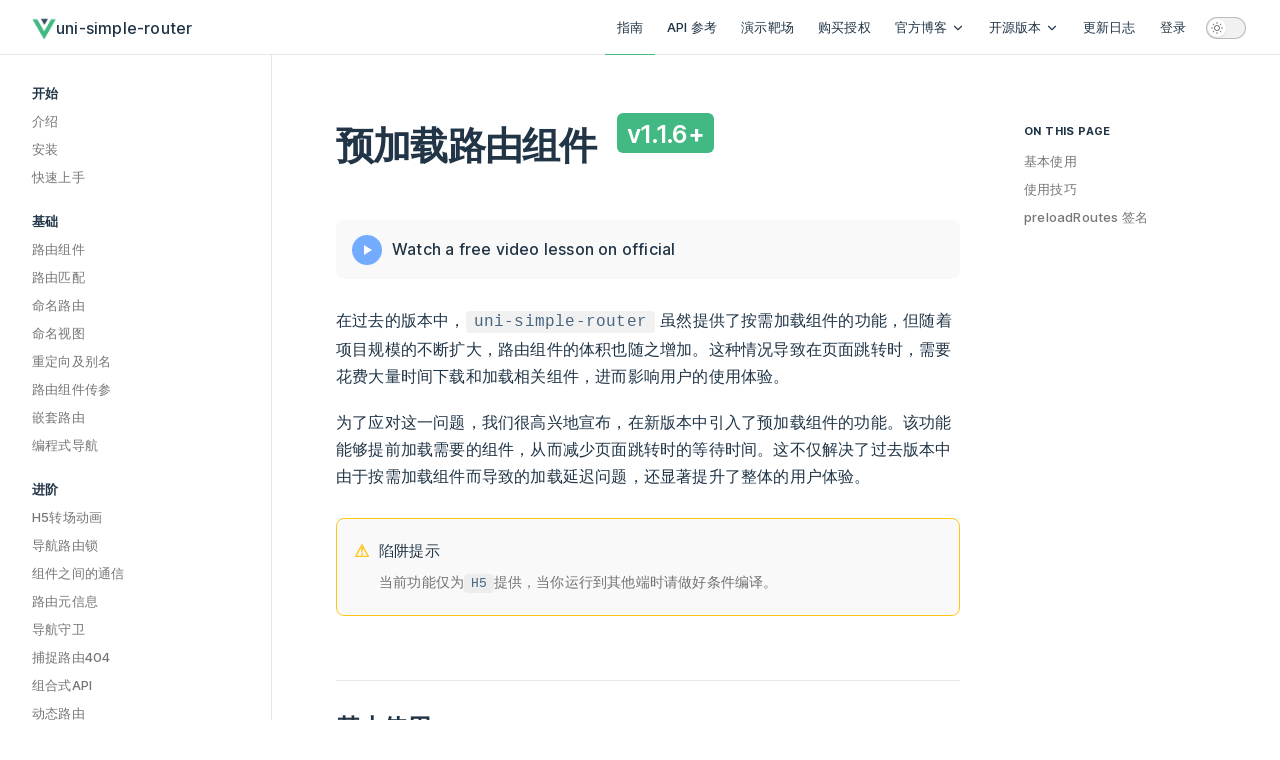

--- FILE ---
content_type: text/html
request_url: https://www.hhyang.cn/guide/advanced/h5-preload-routes.html
body_size: 14413
content:
<!DOCTYPE html>
<html lang="en-US" dir="ltr">
  <head>
    <meta charset="utf-8">
    <meta name="viewport" content="width=device-width,initial-scale=1">
    <title>预加载路由组件 v1.1.6+ | uni-simple-router</title>
    <meta name="description" content="Uni App 路由库 Uni Simple Router">
    <link rel="preload stylesheet" href="/assets/style.2b8b2d24.css" as="style">
    <script type="module" src="/assets/app.433e3fad.js"></script>
    <link rel="modulepreload" href="/assets/chunks/framework.09877e53.js">
  <link rel="modulepreload" href="/assets/chunks/axios.3c9232da.js">
  <link rel="modulepreload" href="/assets/guide_advanced_h5-preload-routes.md.5faf53a9.lean.js">
  <link rel="prefetch" href="/assets/chunks/VPAlgoliaSearchBox.801cc3f0.js">
  <link rel="icon" href="/logo.svg">
  <script src="https://res.wx.qq.com/connect/zh_CN/htmledition/js/wxLogin.js" async="true"></script>
  <script>var _hmt=_hmt||[];(function(){var e=document.createElement("script");e.src="https://hm.baidu.com/hm.js?e98c237a7298d14235e1152dbafb57a1";var t=document.getElementsByTagName("script")[0];t.parentNode.insertBefore(e,t)})();</script>
  <meta name="theme-color" content="#3c8772">
  <meta name="twitter:site" content="@vuejs">
  <meta name="twitter:card" content="summary">
  <script>(()=>{const e=(s,t,r=!1)=>{const o=localStorage.getItem(s);(o?o!=="false":r)&&document.documentElement.classList.add(t)};e("vue-docs-prefer-composition","prefer-composition",!0),e("vue-docs-prefer-sfc","prefer-sfc",!0)})();</script>
  <script id="check-dark-light">(()=>{const e=localStorage.getItem("vitepress-theme-appearance")||"",a=window.matchMedia("(prefers-color-scheme: dark)").matches;(!e||e==="auto"?a:e==="dark")&&document.documentElement.classList.add("dark")})();</script>
  <link rel="preload" href="/assets/inter-roman-latin.2ed14f66.woff2" as="font" type="font/woff2" crossorigin="">
  </head>
  <body>
    <div id="app"><div class="VPApp" data-v-b8f7f9f1><!--[--><span tabindex="-1" data-v-36602e44></span><a href="#VPContent" class="VPSkipLink visually-hidden" data-v-36602e44>Skip to content</a><!--]--><!----><!--[--><!--]--><header class="VPNav nav-bar" data-v-63c143f9 data-v-b8f7f9f1><div class="VPNavBar" data-v-eb820d7e data-v-63c143f9><div class="container" data-v-eb820d7e><a class="VPNavBarTitle" href="/" data-v-91faef6a data-v-eb820d7e><!--[--><svg version="1.1" xmlns="http://www.w3.org/2000/svg" xmlns:xlink="http://www.w3.org/1999/xlink" width="24" height="24" data-v-91faef6a><defs data-v-91faef6a></defs><g data-v-91faef6a><image width="24" height="24" preserveAspectRatio="none" transform="translate(0, 0)" xlink:href="[data-uri]" data-v-91faef6a></image></g></svg><span class="text" data-v-91faef6a>uni-simple-router</span><!--]--></a><div class="content" data-v-eb820d7e><!----><nav aria-labelledby="main-nav-aria-label" class="VPNavBarMenu menu" data-v-edfa2964 data-v-eb820d7e><span id="main-nav-aria-label" class="visually-hidden" data-v-edfa2964>Main Navigation</span><!--[--><!--[--><!----><!--]--><!--[--><!----><!--]--><!--[--><!----><!--]--><!--[--><!----><!--]--><!--[--><div class="vt-flyout VPNavBarMenuGroup" data-v-34686a6f data-v-edfa2964><button type="button" class="vt-flyout-button" aria-haspopup="true" aria-expanded="false"><!--[--><span class="vt-flyout-button-text">官方博客 <svg xmlns="http://www.w3.org/2000/svg" aria-hidden="true" focusable="false" viewBox="0 0 24 24" class="vt-flyout-button-text-icon"><path d="M12,16c-0.3,0-0.5-0.1-0.7-0.3l-6-6c-0.4-0.4-0.4-1,0-1.4s1-0.4,1.4,0l5.3,5.3l5.3-5.3c0.4-0.4,1-0.4,1.4,0s0.4,1,0,1.4l-6,6C12.5,15.9,12.3,16,12,16z"></path></svg></span><!--]--></button><div class="vt-flyout-menu"><div class="vt-menu"><div class="vt-menu-items"><!--[--><!--[--><div class="vt-menu-group"><p class="vt-menu-group-title">功能与介绍</p><!--[--><!--[--><a class="vt-link link vt-menu-link" href="/blog/function-preview.html"><!--[-->uni-simple-router-v3 功能预览<!--]--><!----></a><!--]--><!--[--><a class="vt-link link vt-menu-link" href="/blog/v3-example.html"><!--[-->uni-simple-router-v3 示例工程介绍<!--]--><!----></a><!--]--><!--]--></div><!--]--><!--[--><div class="vt-menu-group"><p class="vt-menu-group-title">实践与方案</p><!--[--><!--[--><a class="vt-link link vt-menu-link" href="/blog/module-route.html"><!--[-->高效实现 uni-app 页面路由模块化<!--]--><!----></a><!--]--><!--[--><a class="vt-link link vt-menu-link" href="/blog/auth-routes.html"><!--[-->优雅实现服务端控制页面权限动态路由<!--]--><!----></a><!--]--><!--]--></div><!--]--><!--[--><div class="vt-menu-group"><p class="vt-menu-group-title">常见技术问题</p><!--[--><!--[--><a class="vt-link link vt-menu-link" href="/blog/seo/index.html"><!--[-->1000个 uni-app 常见问题指南<!--]--><!----></a><!--]--><!--]--></div><!--]--><!--[--><div class="vt-menu-group"><p class="vt-menu-group-title">帮助与说明</p><!--[--><!--[--><a class="vt-link link vt-menu-link" href="/blog/company-why-buy.html"><!--[-->如何说服公司购买授权<!--]--><!----></a><!--]--><!--]--></div><!--]--><!--]--></div><!--[--><!--]--></div></div></div><!--]--><!--[--><div class="vt-flyout VPNavBarMenuGroup" data-v-34686a6f data-v-edfa2964><button type="button" class="vt-flyout-button" aria-haspopup="true" aria-expanded="false"><!--[--><span class="vt-flyout-button-text">开源版本 <svg xmlns="http://www.w3.org/2000/svg" aria-hidden="true" focusable="false" viewBox="0 0 24 24" class="vt-flyout-button-text-icon"><path d="M12,16c-0.3,0-0.5-0.1-0.7-0.3l-6-6c-0.4-0.4-0.4-1,0-1.4s1-0.4,1.4,0l5.3,5.3l5.3-5.3c0.4-0.4,1-0.4,1.4,0s0.4,1,0,1.4l-6,6C12.5,15.9,12.3,16,12,16z"></path></svg></span><!--]--></button><div class="vt-flyout-menu"><div class="vt-menu"><div class="vt-menu-items"><!--[--><!--[--><a class="vt-link link vt-menu-link" href="https://v2.hhyang.cn/v2/" target="_blank" rel="noopener noreferrer"><!--[-->uni-simple-router-2.x<!--]--><svg xmlns="http://www.w3.org/2000/svg" aria-hidden="true" focusable="false" height="24px" viewBox="0 0 24 24" width="24px" class="vt-link-icon"><path d="M0 0h24v24H0V0z" fill="none"></path><path d="M9 5v2h6.59L4 18.59 5.41 20 17 8.41V15h2V5H9z"></path></svg></a><!--]--><!--[--><a class="vt-link link vt-menu-link" href="https://v2.hhyang.cn/" target="_blank" rel="noopener noreferrer"><!--[-->uni-simple-router-1.x<!--]--><svg xmlns="http://www.w3.org/2000/svg" aria-hidden="true" focusable="false" height="24px" viewBox="0 0 24 24" width="24px" class="vt-link-icon"><path d="M0 0h24v24H0V0z" fill="none"></path><path d="M9 5v2h6.59L4 18.59 5.41 20 17 8.41V15h2V5H9z"></path></svg></a><!--]--><!--]--></div><!--[--><!--]--></div></div></div><!--]--><!--[--><!----><!--]--><!--[--><!----><!--]--><!--]--><!----></nav><div class="VPNavBarAppearance appearance" data-v-3400c776 data-v-eb820d7e><button class="vt-switch vt-switch-appearance" type="button" role="switch" aria-label="Toggle dark mode" aria-checked="false" data-v-3400c776><span class="vt-switch-check"><span class="vt-switch-icon"><!--[--><svg xmlns="http://www.w3.org/2000/svg" aria-hidden="true" focusable="false" viewBox="0 0 24 24" class="vt-switch-appearance-sun"><path d="M12,18c-3.3,0-6-2.7-6-6s2.7-6,6-6s6,2.7,6,6S15.3,18,12,18zM12,8c-2.2,0-4,1.8-4,4c0,2.2,1.8,4,4,4c2.2,0,4-1.8,4-4C16,9.8,14.2,8,12,8z"></path><path d="M12,4c-0.6,0-1-0.4-1-1V1c0-0.6,0.4-1,1-1s1,0.4,1,1v2C13,3.6,12.6,4,12,4z"></path><path d="M12,24c-0.6,0-1-0.4-1-1v-2c0-0.6,0.4-1,1-1s1,0.4,1,1v2C13,23.6,12.6,24,12,24z"></path><path d="M5.6,6.6c-0.3,0-0.5-0.1-0.7-0.3L3.5,4.9c-0.4-0.4-0.4-1,0-1.4s1-0.4,1.4,0l1.4,1.4c0.4,0.4,0.4,1,0,1.4C6.2,6.5,5.9,6.6,5.6,6.6z"></path><path d="M19.8,20.8c-0.3,0-0.5-0.1-0.7-0.3l-1.4-1.4c-0.4-0.4-0.4-1,0-1.4s1-0.4,1.4,0l1.4,1.4c0.4,0.4,0.4,1,0,1.4C20.3,20.7,20,20.8,19.8,20.8z"></path><path d="M3,13H1c-0.6,0-1-0.4-1-1s0.4-1,1-1h2c0.6,0,1,0.4,1,1S3.6,13,3,13z"></path><path d="M23,13h-2c-0.6,0-1-0.4-1-1s0.4-1,1-1h2c0.6,0,1,0.4,1,1S23.6,13,23,13z"></path><path d="M4.2,20.8c-0.3,0-0.5-0.1-0.7-0.3c-0.4-0.4-0.4-1,0-1.4l1.4-1.4c0.4-0.4,1-0.4,1.4,0s0.4,1,0,1.4l-1.4,1.4C4.7,20.7,4.5,20.8,4.2,20.8z"></path><path d="M18.4,6.6c-0.3,0-0.5-0.1-0.7-0.3c-0.4-0.4-0.4-1,0-1.4l1.4-1.4c0.4-0.4,1-0.4,1.4,0s0.4,1,0,1.4l-1.4,1.4C18.9,6.5,18.6,6.6,18.4,6.6z"></path></svg><svg xmlns="http://www.w3.org/2000/svg" aria-hidden="true" focusable="false" viewBox="0 0 24 24" class="vt-switch-appearance-moon"><path d="M12.1,22c-0.3,0-0.6,0-0.9,0c-5.5-0.5-9.5-5.4-9-10.9c0.4-4.8,4.2-8.6,9-9c0.4,0,0.8,0.2,1,0.5c0.2,0.3,0.2,0.8-0.1,1.1c-2,2.7-1.4,6.4,1.3,8.4c2.1,1.6,5,1.6,7.1,0c0.3-0.2,0.7-0.3,1.1-0.1c0.3,0.2,0.5,0.6,0.5,1c-0.2,2.7-1.5,5.1-3.6,6.8C16.6,21.2,14.4,22,12.1,22zM9.3,4.4c-2.9,1-5,3.6-5.2,6.8c-0.4,4.4,2.8,8.3,7.2,8.7c2.1,0.2,4.2-0.4,5.8-1.8c1.1-0.9,1.9-2.1,2.4-3.4c-2.5,0.9-5.3,0.5-7.5-1.1C9.2,11.4,8.1,7.7,9.3,4.4z"></path></svg><!--]--></span></span></button></div><div class="vt-social-links VPNavBarSocialLinks social-links" data-v-885054c5 data-v-eb820d7e><!--[--><!--]--></div><div class="vt-flyout VPNavBarExtra extra" data-v-036ee0dd data-v-eb820d7e><button type="button" class="vt-flyout-button" aria-haspopup="true" aria-expanded="false" aria-label="extra navigation"><!--[--><svg xmlns="http://www.w3.org/2000/svg" aria-hidden="true" focusable="false" viewBox="0 0 24 24" class="vt-flyout-button-icon"><circle cx="12" cy="12" r="2"></circle><circle cx="19" cy="12" r="2"></circle><circle cx="5" cy="12" r="2"></circle></svg><!--]--></button><div class="vt-flyout-menu"><div class="vt-menu"><!----><!--[--><!--[--><div class="vt-menu-group" data-v-036ee0dd><div class="vt-menu-item item" data-v-036ee0dd><p class="vt-menu-label" data-v-036ee0dd>主题</p><div class="vt-menu-action action" data-v-036ee0dd><button class="vt-switch vt-switch-appearance" type="button" role="switch" aria-label="Toggle dark mode" aria-checked="false" data-v-036ee0dd><span class="vt-switch-check"><span class="vt-switch-icon"><!--[--><svg xmlns="http://www.w3.org/2000/svg" aria-hidden="true" focusable="false" viewBox="0 0 24 24" class="vt-switch-appearance-sun"><path d="M12,18c-3.3,0-6-2.7-6-6s2.7-6,6-6s6,2.7,6,6S15.3,18,12,18zM12,8c-2.2,0-4,1.8-4,4c0,2.2,1.8,4,4,4c2.2,0,4-1.8,4-4C16,9.8,14.2,8,12,8z"></path><path d="M12,4c-0.6,0-1-0.4-1-1V1c0-0.6,0.4-1,1-1s1,0.4,1,1v2C13,3.6,12.6,4,12,4z"></path><path d="M12,24c-0.6,0-1-0.4-1-1v-2c0-0.6,0.4-1,1-1s1,0.4,1,1v2C13,23.6,12.6,24,12,24z"></path><path d="M5.6,6.6c-0.3,0-0.5-0.1-0.7-0.3L3.5,4.9c-0.4-0.4-0.4-1,0-1.4s1-0.4,1.4,0l1.4,1.4c0.4,0.4,0.4,1,0,1.4C6.2,6.5,5.9,6.6,5.6,6.6z"></path><path d="M19.8,20.8c-0.3,0-0.5-0.1-0.7-0.3l-1.4-1.4c-0.4-0.4-0.4-1,0-1.4s1-0.4,1.4,0l1.4,1.4c0.4,0.4,0.4,1,0,1.4C20.3,20.7,20,20.8,19.8,20.8z"></path><path d="M3,13H1c-0.6,0-1-0.4-1-1s0.4-1,1-1h2c0.6,0,1,0.4,1,1S3.6,13,3,13z"></path><path d="M23,13h-2c-0.6,0-1-0.4-1-1s0.4-1,1-1h2c0.6,0,1,0.4,1,1S23.6,13,23,13z"></path><path d="M4.2,20.8c-0.3,0-0.5-0.1-0.7-0.3c-0.4-0.4-0.4-1,0-1.4l1.4-1.4c0.4-0.4,1-0.4,1.4,0s0.4,1,0,1.4l-1.4,1.4C4.7,20.7,4.5,20.8,4.2,20.8z"></path><path d="M18.4,6.6c-0.3,0-0.5-0.1-0.7-0.3c-0.4-0.4-0.4-1,0-1.4l1.4-1.4c0.4-0.4,1-0.4,1.4,0s0.4,1,0,1.4l-1.4,1.4C18.9,6.5,18.6,6.6,18.4,6.6z"></path></svg><svg xmlns="http://www.w3.org/2000/svg" aria-hidden="true" focusable="false" viewBox="0 0 24 24" class="vt-switch-appearance-moon"><path d="M12.1,22c-0.3,0-0.6,0-0.9,0c-5.5-0.5-9.5-5.4-9-10.9c0.4-4.8,4.2-8.6,9-9c0.4,0,0.8,0.2,1,0.5c0.2,0.3,0.2,0.8-0.1,1.1c-2,2.7-1.4,6.4,1.3,8.4c2.1,1.6,5,1.6,7.1,0c0.3-0.2,0.7-0.3,1.1-0.1c0.3,0.2,0.5,0.6,0.5,1c-0.2,2.7-1.5,5.1-3.6,6.8C16.6,21.2,14.4,22,12.1,22zM9.3,4.4c-2.9,1-5,3.6-5.2,6.8c-0.4,4.4,2.8,8.3,7.2,8.7c2.1,0.2,4.2-0.4,5.8-1.8c1.1-0.9,1.9-2.1,2.4-3.4c-2.5,0.9-5.3,0.5-7.5-1.1C9.2,11.4,8.1,7.7,9.3,4.4z"></path></svg><!--]--></span></span></button></div></div></div><div class="vt-menu-group" data-v-036ee0dd><div class="vt-menu-item item" data-v-036ee0dd><div class="vt-social-links social-links" data-v-036ee0dd><!--[--><!--]--></div></div></div><!--]--><!--]--></div></div></div><button type="button" class="vt-hamburger VPNavBarHamburger hamburger" aria-label="Mobile navigation" aria-expanded="false" aria-controls="VPNavScreen" data-v-f106f4d7 data-v-eb820d7e><span class="vt-hamburger-container"><span class="vt-hamburger-top"></span><span class="vt-hamburger-middle"></span><span class="vt-hamburger-bottom"></span></span></button></div></div></div><!----></header><div class="VPLocalNav" data-v-a46d8f35 data-v-b8f7f9f1><button class="menu" aria-expanded="false" aria-controls="VPSidebarNav" data-v-a46d8f35><svg xmlns="http://www.w3.org/2000/svg" aria-hidden="true" focusable="false" viewBox="0 0 24 24" class="menu-icon" data-v-a46d8f35><path d="M17,11H3c-0.6,0-1-0.4-1-1s0.4-1,1-1h14c0.6,0,1,0.4,1,1S17.6,11,17,11z"></path><path d="M21,7H3C2.4,7,2,6.6,2,6s0.4-1,1-1h18c0.6,0,1,0.4,1,1S21.6,7,21,7z"></path><path d="M21,15H3c-0.6,0-1-0.4-1-1s0.4-1,1-1h18c0.6,0,1,0.4,1,1S21.6,15,21,15z"></path><path d="M17,19H3c-0.6,0-1-0.4-1-1s0.4-1,1-1h14c0.6,0,1,0.4,1,1S17.6,19,17,19z"></path></svg><span class="menu-text" data-v-a46d8f35>Menu</span></button><div class="VPLocalNavOutlineDropdown" style="--vt-vh:0px;" data-v-62c04d90 data-v-a46d8f35><button class="" data-v-62c04d90>On this page <svg xmlns="http://www.w3.org/2000/svg" aria-hidden="true" focusable="false" viewBox="0 0 24 24" class="icon" data-v-62c04d90><path d="M9,19c-0.3,0-0.5-0.1-0.7-0.3c-0.4-0.4-0.4-1,0-1.4l5.3-5.3L8.3,6.7c-0.4-0.4-0.4-1,0-1.4s1-0.4,1.4,0l6,6c0.4,0.4,0.4,1,0,1.4l-6,6C9.5,18.9,9.3,19,9,19z"></path></svg></button><!----></div></div><aside class="VPSidebar" data-v-2988e0d0 data-v-b8f7f9f1><nav id="VPSidebarNav" aria-labelledby="sidebar-aria-label" tabindex="-1" data-v-2988e0d0><!--[--><!--]--><span id="sidebar-aria-label" class="visually-hidden" data-v-2988e0d0>Sidebar Navigation</span><!--[--><div class="group" data-v-2988e0d0><section class="VPSidebarGroup" data-v-f9671b8e data-v-2988e0d0><div class="title" data-v-f9671b8e><h2 class="title-text" data-v-f9671b8e>开始</h2></div><!--[--><a class="link" href="/guide/introduction.html" data-v-3d7baced data-v-f9671b8e><p class="link-text" data-v-3d7baced>介绍</p></a><a class="link" href="/guide/install.html" data-v-3d7baced data-v-f9671b8e><p class="link-text" data-v-3d7baced>安装</p></a><a class="link" href="/guide/quick-start.html" data-v-3d7baced data-v-f9671b8e><p class="link-text" data-v-3d7baced>快速上手</p></a><!--]--></section></div><div class="group" data-v-2988e0d0><section class="VPSidebarGroup" data-v-f9671b8e data-v-2988e0d0><div class="title" data-v-f9671b8e><h2 class="title-text" data-v-f9671b8e>基础</h2></div><!--[--><a class="link" href="/guide/import-component.html" data-v-3d7baced data-v-f9671b8e><p class="link-text" data-v-3d7baced>路由组件</p></a><a class="link" href="/guide/route-match.html" data-v-3d7baced data-v-f9671b8e><p class="link-text" data-v-3d7baced>路由匹配</p></a><a class="link" href="/guide/name-route.html" data-v-3d7baced data-v-f9671b8e><p class="link-text" data-v-3d7baced>命名路由</p></a><a class="link" href="/guide/name-view.html" data-v-3d7baced data-v-f9671b8e><p class="link-text" data-v-3d7baced>命名视图</p></a><a class="link" href="/guide/redirect-alias.html" data-v-3d7baced data-v-f9671b8e><p class="link-text" data-v-3d7baced>重定向及别名</p></a><a class="link" href="/guide/component-params.html" data-v-3d7baced data-v-f9671b8e><p class="link-text" data-v-3d7baced>路由组件传参</p></a><a class="link" href="/guide/nesting-route.html" data-v-3d7baced data-v-f9671b8e><p class="link-text" data-v-3d7baced>嵌套路由</p></a><a class="link" href="/guide/code-navigation.html" data-v-3d7baced data-v-f9671b8e><p class="link-text" data-v-3d7baced>编程式导航</p></a><!--]--></section></div><div class="group" data-v-2988e0d0><section class="VPSidebarGroup" data-v-f9671b8e data-v-2988e0d0><div class="title" data-v-f9671b8e><h2 class="title-text active" data-v-f9671b8e>进阶</h2></div><!--[--><a class="link" href="/guide/advanced/h5-transition.html" data-v-3d7baced data-v-f9671b8e><p class="link-text" data-v-3d7baced>H5转场动画</p></a><a class="link" href="/guide/advanced/navigation-lock.html" data-v-3d7baced data-v-f9671b8e><p class="link-text" data-v-3d7baced>导航路由锁</p></a><a class="link" href="/guide/advanced/parser-instance.html" data-v-3d7baced data-v-f9671b8e><p class="link-text" data-v-3d7baced>组件之间的通信</p></a><a class="link" href="/guide/advanced/route-info.html" data-v-3d7baced data-v-f9671b8e><p class="link-text" data-v-3d7baced>路由元信息</p></a><a class="link" href="/guide/advanced/guard.html" data-v-3d7baced data-v-f9671b8e><p class="link-text" data-v-3d7baced>导航守卫</p></a><a class="link" href="/guide/advanced/route-404.html" data-v-3d7baced data-v-f9671b8e><p class="link-text" data-v-3d7baced>捕捉路由404</p></a><a class="link" href="/guide/advanced/composition-api.html" data-v-3d7baced data-v-f9671b8e><p class="link-text" data-v-3d7baced>组合式API</p></a><a class="link" href="/guide/advanced/dynamic-route.html" data-v-3d7baced data-v-f9671b8e><p class="link-text" data-v-3d7baced>动态路由</p></a><a class="link" href="/guide/advanced/keep-alive-and-view.html" data-v-3d7baced data-v-f9671b8e><p class="link-text" data-v-3d7baced>页面缓存KeepAlive</p></a><a class="link active" href="/guide/advanced/h5-preload-routes.html" data-v-3d7baced data-v-f9671b8e><p class="link-text" data-v-3d7baced>预加载路由组件</p></a><!--]--></section></div><div class="group" data-v-2988e0d0><section class="VPSidebarGroup" data-v-f9671b8e data-v-2988e0d0><div class="title" data-v-f9671b8e><h2 class="title-text" data-v-f9671b8e>特性</h2></div><!--[--><a class="link" href="/guide/advanced/h5-column.html" data-v-3d7baced data-v-f9671b8e><p class="link-text" data-v-3d7baced>专属H5端</p></a><a class="link" href="/guide/advanced/app-column.html" data-v-3d7baced data-v-f9671b8e><p class="link-text" data-v-3d7baced>专属APP端</p></a><a class="link" href="/guide/advanced/applet-column.html" data-v-3d7baced data-v-f9671b8e><p class="link-text" data-v-3d7baced>专属小程序端</p></a><!--]--></section></div><div class="group" data-v-2988e0d0><section class="VPSidebarGroup" data-v-f9671b8e data-v-2988e0d0><div class="title" data-v-f9671b8e><h2 class="title-text" data-v-f9671b8e>杂项</h2></div><!--[--><a class="link" href="/guide/other/dev-hot-update.html" data-v-3d7baced data-v-f9671b8e><p class="link-text" data-v-3d7baced>开发与热更</p></a><!--]--></section></div><!--]--><!--[--><!--]--></nav></aside><div id="VPContent" class="VPContent has-sidebar" data-v-208d5c6d data-v-b8f7f9f1><div class="VPContentDoc has-aside has-sidebar" data-v-ec8a7fab data-v-208d5c6d><div class="container" data-v-ec8a7fab><div class="aside" data-v-ec8a7fab><div class="aside-container" data-v-ec8a7fab><!--[--><!--]--><div class="VPContentDocOutline" data-v-6a7f9bcd data-v-ec8a7fab><div class="outline-marker" data-v-6a7f9bcd></div><div class="outline-title" data-v-6a7f9bcd>On this page</div><nav aria-labelledby="doc-outline-aria-label" data-v-6a7f9bcd><span id="doc-outline-aria-label" class="visually-hidden" data-v-6a7f9bcd>Table of Contents for current page</span><ul class="root" data-v-028352af data-v-6a7f9bcd><!--[--><li data-v-028352af><a class="outline-link" href="#basic-use" data-v-028352af>基本使用</a><!----></li><li data-v-028352af><a class="outline-link" href="#skill-use" data-v-028352af>使用技巧</a><!----></li><li data-v-028352af><a class="outline-link" href="#preload-routes-ts" data-v-028352af>preloadRoutes 签名</a><!----></li><!--]--></ul></nav></div><!--[--><!--]--><!----><!--[--><!--]--></div></div><div class="content" data-v-ec8a7fab><!--[--><!--]--><main data-v-ec8a7fab><div style="position:relative;" class="vt-doc guide" data-v-ec8a7fab><div><h1 id="keep-alive" tabindex="-1">预加载路由组件 <sup class="vt-badge">v1.1.6+</sup> <a class="header-anchor" href="#keep-alive" aria-label="Permalink to &quot;预加载路由组件 &lt;sup class=&quot;vt-badge&quot;&gt;v1.1.6+&lt;/sup&gt;{#keep-alive}&quot;">​</a></h1><div class="options-api"><div class="vueschool" data-v-990dad5f><a href="javascript:" target="_blank" rel="sponsored noopener" title="免费观看视频教程" data-v-990dad5f><!--[-->Watch a free video lesson on official<!--]--></a></div></div><p>在过去的版本中，<code>uni-simple-router</code> 虽然提供了按需加载组件的功能，但随着项目规模的不断扩大，路由组件的体积也随之增加。这种情况导致在页面跳转时，需要花费大量时间下载和加载相关组件，进而影响用户的使用体验。</p><p>为了应对这一问题，我们很高兴地宣布，在新版本中引入了预加载组件的功能。该功能能够提前加载需要的组件，从而减少页面跳转时的等待时间。这不仅解决了过去版本中由于按需加载组件而导致的加载延迟问题，还显著提升了整体的用户体验。</p><div class="warning custom-block"><p class="custom-block-title">陷阱提示</p><p>当前功能仅为<code>H5</code>提供，当你运行到其他端时请做好条件编译。</p></div><h2 id="basic-use" tabindex="-1">基本使用 <a class="header-anchor" href="#basic-use" aria-label="Permalink to &quot;基本使用 {#basic-use}&quot;">​</a></h2><p>要想预加载一个路由组件，我们需要先为这个路由组件设置一个 <code>name</code>，假设我们的路由表为如下结构：</p><div class="language-ts"><button title="Copy Code" class="copy"></button><span class="lang">ts</span><pre class="shiki material-theme-palenight"><code><span class="line"><span style="color:#89DDFF;font-style:italic;">import</span><span style="color:#A6ACCD;"> </span><span style="color:#89DDFF;">{</span></span>
<span class="line"><span style="color:#F07178;">	</span><span style="color:#A6ACCD;">__dynamicImportComponent__</span></span>
<span class="line"><span style="color:#89DDFF;">}</span><span style="color:#A6ACCD;"> </span><span style="color:#89DDFF;font-style:italic;">from</span><span style="color:#A6ACCD;"> </span><span style="color:#89DDFF;">&#39;</span><span style="color:#C3E88D;">@/uni-simple-router</span><span style="color:#89DDFF;">&#39;</span></span>
<span class="line"><span style="color:#A6ACCD;">	</span></span>
<span class="line"><span style="color:#89DDFF;font-style:italic;">export</span><span style="color:#A6ACCD;"> </span><span style="color:#C792EA;">const</span><span style="color:#A6ACCD;"> customTabbar</span><span style="color:#89DDFF;">=</span><span style="color:#A6ACCD;">[</span><span style="color:#89DDFF;">{</span></span>
<span class="line"><span style="color:#A6ACCD;">		</span><span style="color:#F07178;">path</span><span style="color:#89DDFF;">:</span><span style="color:#89DDFF;">`</span><span style="color:#C3E88D;">/customTabbar</span><span style="color:#89DDFF;">`</span><span style="color:#89DDFF;">,</span></span>
<span class="line"><span style="color:#A6ACCD;">		</span><span style="color:#F07178;">name</span><span style="color:#89DDFF;">:</span><span style="color:#89DDFF;">`</span><span style="color:#C3E88D;">customTabbar</span><span style="color:#89DDFF;">`</span><span style="color:#89DDFF;">,</span></span>
<span class="line"><span style="color:#A6ACCD;">		</span><span style="color:#F07178;">component</span><span style="color:#89DDFF;">:</span><span style="color:#82AAFF;">__dynamicImportComponent__</span><span style="color:#A6ACCD;">(</span><span style="color:#89DDFF;">`</span><span style="color:#C3E88D;">../../examples/tabbar/index.vue</span><span style="color:#89DDFF;">`</span><span style="color:#89DDFF;">,{</span></span>
<span class="line"><span style="color:#A6ACCD;">			</span><span style="color:#F07178;">pageType</span><span style="color:#89DDFF;">:</span><span style="color:#A6ACCD;"> </span><span style="color:#89DDFF;">`</span><span style="color:#C3E88D;">top</span><span style="color:#89DDFF;">`</span><span style="color:#89DDFF;">,</span></span>
<span class="line"><span style="color:#A6ACCD;">		</span><span style="color:#89DDFF;">}</span><span style="color:#A6ACCD;">)</span><span style="color:#89DDFF;">,</span></span>
<span class="line"><span style="color:#A6ACCD;">		</span><span style="color:#F07178;">children</span><span style="color:#89DDFF;">:</span><span style="color:#A6ACCD;">[</span></span>
<span class="line"><span style="color:#A6ACCD;">			</span><span style="color:#89DDFF;">{</span></span>
<span class="line"><span style="color:#A6ACCD;">				</span><span style="color:#F07178;">path</span><span style="color:#89DDFF;">:</span><span style="color:#89DDFF;">`</span><span style="color:#C3E88D;">home</span><span style="color:#89DDFF;">`</span><span style="color:#89DDFF;">,</span></span>
<span class="line"><span style="color:#A6ACCD;">				</span><span style="color:#F07178;">name</span><span style="color:#89DDFF;">:</span><span style="color:#89DDFF;">`</span><span style="color:#C3E88D;">customTabbarHome</span><span style="color:#89DDFF;">`</span><span style="color:#89DDFF;">,</span></span>
<span class="line"><span style="color:#A6ACCD;">				</span><span style="color:#F07178;">component</span><span style="color:#89DDFF;">:</span><span style="color:#82AAFF;">__dynamicImportComponent__</span><span style="color:#A6ACCD;">(</span><span style="color:#89DDFF;">`</span><span style="color:#C3E88D;">~@/examples/tabbar/children/home.vue</span><span style="color:#89DDFF;">`</span><span style="color:#A6ACCD;">)</span><span style="color:#89DDFF;">,</span></span>
<span class="line"><span style="color:#A6ACCD;">				</span><span style="color:#F07178;">children</span><span style="color:#89DDFF;">:</span><span style="color:#A6ACCD;">[</span></span>
<span class="line"><span style="color:#A6ACCD;">					</span><span style="color:#89DDFF;">{</span></span>
<span class="line"><span style="color:#A6ACCD;">						</span><span style="color:#F07178;">path</span><span style="color:#89DDFF;">:</span><span style="color:#89DDFF;">`</span><span style="color:#C3E88D;">child/:id(</span><span style="color:#A6ACCD;">\\</span><span style="color:#C3E88D;">d{3})</span><span style="color:#89DDFF;">`</span><span style="color:#89DDFF;">,</span></span>
<span class="line"><span style="color:#A6ACCD;">						</span><span style="color:#F07178;">name</span><span style="color:#89DDFF;">:</span><span style="color:#89DDFF;">`</span><span style="color:#C3E88D;">customTabbarHomeChild</span><span style="color:#89DDFF;">`</span><span style="color:#89DDFF;">,</span></span>
<span class="line"><span style="color:#A6ACCD;">						</span><span style="color:#F07178;">component</span><span style="color:#89DDFF;">:</span><span style="color:#82AAFF;">__dynamicImportComponent__</span><span style="color:#A6ACCD;">(</span><span style="color:#89DDFF;">`</span><span style="color:#C3E88D;">~@/examples/tabbar/children/children/commonChild.vue</span><span style="color:#89DDFF;">`</span><span style="color:#A6ACCD;">)</span></span>
<span class="line"><span style="color:#A6ACCD;">					</span><span style="color:#89DDFF;">}</span></span>
<span class="line"><span style="color:#A6ACCD;">				]</span><span style="color:#89DDFF;">,</span></span>
<span class="line"><span style="color:#A6ACCD;">			</span><span style="color:#89DDFF;">},</span></span>
<span class="line"><span style="color:#A6ACCD;">			</span><span style="color:#89DDFF;">{</span></span>
<span class="line"><span style="color:#A6ACCD;">				</span><span style="color:#F07178;">path</span><span style="color:#89DDFF;">:</span><span style="color:#89DDFF;">`</span><span style="color:#C3E88D;">class</span><span style="color:#89DDFF;">`</span><span style="color:#89DDFF;">,</span></span>
<span class="line"><span style="color:#A6ACCD;">				</span><span style="color:#F07178;">name</span><span style="color:#89DDFF;">:</span><span style="color:#89DDFF;">`</span><span style="color:#C3E88D;">customTabbarClass</span><span style="color:#89DDFF;">`</span><span style="color:#89DDFF;">,</span></span>
<span class="line"><span style="color:#A6ACCD;">				</span><span style="color:#F07178;">component</span><span style="color:#89DDFF;">:</span><span style="color:#82AAFF;">__dynamicImportComponent__</span><span style="color:#A6ACCD;">(</span><span style="color:#89DDFF;">`</span><span style="color:#C3E88D;">~@/examples/tabbar/children/class.vue</span><span style="color:#89DDFF;">`</span><span style="color:#A6ACCD;">)</span><span style="color:#89DDFF;">,</span></span>
<span class="line"><span style="color:#A6ACCD;">			</span><span style="color:#89DDFF;">},</span></span>
<span class="line"><span style="color:#A6ACCD;">			</span><span style="color:#89DDFF;">{</span></span>
<span class="line"><span style="color:#A6ACCD;">				</span><span style="color:#F07178;">path</span><span style="color:#89DDFF;">:</span><span style="color:#89DDFF;">`</span><span style="color:#C3E88D;">release</span><span style="color:#89DDFF;">`</span><span style="color:#89DDFF;">,</span></span>
<span class="line"><span style="color:#A6ACCD;">				</span><span style="color:#F07178;">name</span><span style="color:#89DDFF;">:</span><span style="color:#89DDFF;">`</span><span style="color:#C3E88D;">customTabbarRelease</span><span style="color:#89DDFF;">`</span><span style="color:#89DDFF;">,</span></span>
<span class="line"><span style="color:#A6ACCD;">				</span><span style="color:#F07178;">component</span><span style="color:#89DDFF;">:</span><span style="color:#82AAFF;">__dynamicImportComponent__</span><span style="color:#A6ACCD;">(</span><span style="color:#89DDFF;">`</span><span style="color:#C3E88D;">~@/examples/tabbar/children/release.vue</span><span style="color:#89DDFF;">`</span><span style="color:#A6ACCD;">)</span><span style="color:#89DDFF;">,</span></span>
<span class="line"><span style="color:#A6ACCD;">			</span><span style="color:#89DDFF;">},</span></span>
<span class="line"><span style="color:#A6ACCD;">			</span><span style="color:#89DDFF;">{</span></span>
<span class="line"><span style="color:#A6ACCD;">				</span><span style="color:#F07178;">path</span><span style="color:#89DDFF;">:</span><span style="color:#89DDFF;">`</span><span style="color:#C3E88D;">news</span><span style="color:#89DDFF;">`</span><span style="color:#89DDFF;">,</span></span>
<span class="line"><span style="color:#A6ACCD;">				</span><span style="color:#F07178;">name</span><span style="color:#89DDFF;">:</span><span style="color:#89DDFF;">`</span><span style="color:#C3E88D;">customTabbarNews</span><span style="color:#89DDFF;">`</span><span style="color:#89DDFF;">,</span></span>
<span class="line"><span style="color:#A6ACCD;">				</span><span style="color:#F07178;">component</span><span style="color:#89DDFF;">:</span><span style="color:#82AAFF;">__dynamicImportComponent__</span><span style="color:#A6ACCD;">(</span><span style="color:#89DDFF;">`</span><span style="color:#C3E88D;">~@/examples/tabbar/children/news.vue</span><span style="color:#89DDFF;">`</span><span style="color:#A6ACCD;">)</span><span style="color:#89DDFF;">,</span></span>
<span class="line"><span style="color:#A6ACCD;">			</span><span style="color:#89DDFF;">},</span></span>
<span class="line"><span style="color:#A6ACCD;">			</span><span style="color:#89DDFF;">{</span></span>
<span class="line"><span style="color:#A6ACCD;">				</span><span style="color:#F07178;">path</span><span style="color:#89DDFF;">:</span><span style="color:#89DDFF;">`</span><span style="color:#C3E88D;">me</span><span style="color:#89DDFF;">`</span><span style="color:#89DDFF;">,</span></span>
<span class="line"><span style="color:#A6ACCD;">				</span><span style="color:#F07178;">name</span><span style="color:#89DDFF;">:</span><span style="color:#89DDFF;">`</span><span style="color:#C3E88D;">customTabbarMe</span><span style="color:#89DDFF;">`</span><span style="color:#89DDFF;">,</span></span>
<span class="line"><span style="color:#A6ACCD;">				</span><span style="color:#F07178;">component</span><span style="color:#89DDFF;">:</span><span style="color:#82AAFF;">__dynamicImportComponent__</span><span style="color:#A6ACCD;">(</span><span style="color:#89DDFF;">`</span><span style="color:#C3E88D;">~@/examples/tabbar/children/me.vue</span><span style="color:#89DDFF;">`</span><span style="color:#A6ACCD;">)</span><span style="color:#89DDFF;">,</span></span>
<span class="line"><span style="color:#A6ACCD;">			</span><span style="color:#89DDFF;">},</span></span>
<span class="line"><span style="color:#A6ACCD;">		]</span></span>
<span class="line"><span style="color:#A6ACCD;">	</span><span style="color:#89DDFF;">}</span></span>
<span class="line"><span style="color:#A6ACCD;">]</span></span></code></pre></div><p>我们现在需要加载 <code>name</code> 为 <code>customTabbarHomeChild</code> 的路由组件：</p><div class="language-ts"><button title="Copy Code" class="copy"></button><span class="lang">ts</span><pre class="shiki material-theme-palenight"><code><span class="line"><span style="color:#89DDFF;font-style:italic;">import</span><span style="color:#A6ACCD;"> </span><span style="color:#89DDFF;">{</span></span>
<span class="line"><span style="color:#F07178;">	</span><span style="color:#A6ACCD;">createRouter</span><span style="color:#89DDFF;">,</span></span>
<span class="line"><span style="color:#F07178;">	</span><span style="color:#A6ACCD;">preloadRoutes</span></span>
<span class="line"><span style="color:#89DDFF;">}</span><span style="color:#A6ACCD;"> </span><span style="color:#89DDFF;font-style:italic;">from</span><span style="color:#A6ACCD;"> </span><span style="color:#89DDFF;">&#39;</span><span style="color:#C3E88D;">@/uni-simple-router</span><span style="color:#89DDFF;">&#39;</span><span style="color:#A6ACCD;">  </span><span style="color:#676E95;font-style:italic;">// 记得换成自己的路径</span></span>
<span class="line"></span>
<span class="line"><span style="color:#C792EA;">const</span><span style="color:#A6ACCD;"> router </span><span style="color:#89DDFF;">=</span><span style="color:#A6ACCD;"> </span><span style="color:#82AAFF;">createRouter</span><span style="color:#A6ACCD;">(</span><span style="color:#89DDFF;">{</span></span>
<span class="line"><span style="color:#89DDFF;">  </span><span style="color:#676E95;font-style:italic;">// .... 实例化</span></span>
<span class="line"><span style="color:#89DDFF;">}</span><span style="color:#A6ACCD;">)</span></span>
<span class="line"></span>
<span class="line"><span style="color:#A6ACCD;">router</span><span style="color:#89DDFF;">.</span><span style="color:#82AAFF;">isReady</span><span style="color:#A6ACCD;">()</span><span style="color:#89DDFF;">.</span><span style="color:#82AAFF;">then</span><span style="color:#A6ACCD;">(</span><span style="color:#89DDFF;">()</span><span style="color:#C792EA;">=&gt;</span><span style="color:#89DDFF;">{</span></span>
<span class="line"><span style="color:#F07178;">  </span><span style="color:#82AAFF;">preloadRoutes</span><span style="color:#F07178;">([</span><span style="color:#89DDFF;">&#39;</span><span style="color:#C3E88D;">customTabbarHomeChild</span><span style="color:#89DDFF;">&#39;</span><span style="color:#F07178;">])</span><span style="color:#89DDFF;">.</span><span style="color:#82AAFF;">then</span><span style="color:#F07178;">(</span><span style="color:#A6ACCD;font-style:italic;">res</span><span style="color:#C792EA;">=&gt;</span><span style="color:#89DDFF;">{</span></span>
<span class="line"><span style="color:#F07178;">    </span><span style="color:#A6ACCD;">console</span><span style="color:#89DDFF;">.</span><span style="color:#82AAFF;">log</span><span style="color:#F07178;">(</span><span style="color:#A6ACCD;">res</span><span style="color:#F07178;">)</span></span>
<span class="line"><span style="color:#F07178;">  </span><span style="color:#89DDFF;">}</span><span style="color:#F07178;">)</span><span style="color:#89DDFF;">;</span></span>
<span class="line"><span style="color:#89DDFF;">}</span><span style="color:#A6ACCD;">)</span></span></code></pre></div><p>如上代码，<code>preloadRoutes</code> 函数会在路由准备就绪后预加载指定的路由组件。这样，当用户导航到 <code>customTabbarHomeChild</code> 时，组件已经加载完毕，从而减少了等待时间。这个函数的使用非常简单，你只需要将你所需要预加载的组件 <code>name</code> 传递给该函数即可完成加载。</p><div class="warning custom-block"><p class="custom-block-title">陷阱提示</p><p><code>preloadRoutes</code> 函数一定要在 <code>router.isReady()</code> 准备完成之后再调用，否者会加载失败。</p></div><h2 id="skill-use" tabindex="-1">使用技巧 <a class="header-anchor" href="#skill-use" aria-label="Permalink to &quot;使用技巧 {#skill-use}&quot;">​</a></h2><p><code>preloadRoutes</code> 函数允许你一次预加载多个路由组件，当你预加载的 name 值是嵌套子组件时，插件会自动帮你完成子级到顶级组件的组件，而非每个组件 <code>name</code> 都需要填写，例如，当你预加载 <code>customTabbarHomeChild</code> 组件时，插件会自动预加载其父级 <code>customTabbarHome</code> 及顶级 <code>customTabbar</code> 组件。</p><div class="language-ts"><button title="Copy Code" class="copy"></button><span class="lang">ts</span><pre class="shiki material-theme-palenight"><code><span class="line"><span style="color:#676E95;font-style:italic;">/**</span></span>
<span class="line"><span style="color:#676E95;font-style:italic;"> * 目标：预加载 customTabbarHomeChild</span></span>
<span class="line"><span style="color:#676E95;font-style:italic;"> * 实际：会自动加载  customTabbar | customTabbarHome | customTabbarHomeChild</span></span>
<span class="line"><span style="color:#676E95;font-style:italic;"> */</span></span>
<span class="line"><span style="color:#82AAFF;">preloadRoutes</span><span style="color:#A6ACCD;">([</span><span style="color:#89DDFF;">&#39;</span><span style="color:#C3E88D;">customTabbarHomeChild</span><span style="color:#89DDFF;">&#39;</span><span style="color:#A6ACCD;">])</span><span style="color:#89DDFF;">.</span><span style="color:#82AAFF;">then</span><span style="color:#A6ACCD;">(</span><span style="color:#A6ACCD;font-style:italic;">res</span><span style="color:#C792EA;">=&gt;</span><span style="color:#89DDFF;">{</span></span>
<span class="line"><span style="color:#F07178;">  </span><span style="color:#A6ACCD;">console</span><span style="color:#89DDFF;">.</span><span style="color:#82AAFF;">log</span><span style="color:#F07178;">(</span><span style="color:#A6ACCD;">res</span><span style="color:#F07178;">)</span></span>
<span class="line"><span style="color:#89DDFF;">}</span><span style="color:#A6ACCD;">)</span><span style="color:#89DDFF;">;</span></span>
<span class="line"></span>
<span class="line"><span style="color:#676E95;font-style:italic;">// 等效于</span></span>
<span class="line"></span>
<span class="line"><span style="color:#82AAFF;">preloadRoutes</span><span style="color:#A6ACCD;">([</span></span>
<span class="line"><span style="color:#A6ACCD;">  </span><span style="color:#89DDFF;">&#39;</span><span style="color:#C3E88D;">customTabbar</span><span style="color:#89DDFF;">&#39;</span><span style="color:#89DDFF;">,</span></span>
<span class="line"><span style="color:#A6ACCD;">  </span><span style="color:#89DDFF;">&#39;</span><span style="color:#C3E88D;">customTabbarHome</span><span style="color:#89DDFF;">&#39;</span><span style="color:#89DDFF;">,</span></span>
<span class="line"><span style="color:#A6ACCD;">  </span><span style="color:#89DDFF;">&#39;</span><span style="color:#C3E88D;">customTabbarHomeChild</span><span style="color:#89DDFF;">&#39;</span></span>
<span class="line"><span style="color:#A6ACCD;">])</span><span style="color:#89DDFF;">.</span><span style="color:#82AAFF;">then</span><span style="color:#A6ACCD;">(</span><span style="color:#A6ACCD;font-style:italic;">res</span><span style="color:#C792EA;">=&gt;</span><span style="color:#89DDFF;">{</span></span>
<span class="line"><span style="color:#F07178;">  </span><span style="color:#A6ACCD;">console</span><span style="color:#89DDFF;">.</span><span style="color:#82AAFF;">log</span><span style="color:#F07178;">(</span><span style="color:#A6ACCD;">res</span><span style="color:#F07178;">)</span></span>
<span class="line"><span style="color:#89DDFF;">}</span><span style="color:#A6ACCD;">)</span><span style="color:#89DDFF;">;</span></span></code></pre></div><h2 id="preload-routes-ts" tabindex="-1">preloadRoutes 签名 <a class="header-anchor" href="#preload-routes-ts" aria-label="Permalink to &quot;preloadRoutes 签名 {#preload-routes-ts}&quot;">​</a></h2><div class="language-ts"><button title="Copy Code" class="copy"></button><span class="lang">ts</span><pre class="shiki material-theme-palenight"><code><span class="line"><span style="color:#C792EA;">function</span><span style="color:#A6ACCD;"> </span><span style="color:#82AAFF;">preloadRoutes</span><span style="color:#89DDFF;">(</span><span style="color:#A6ACCD;font-style:italic;">recordName</span><span style="color:#89DDFF;">:</span><span style="color:#A6ACCD;"> </span><span style="color:#FFCB6B;">string</span><span style="color:#A6ACCD;"> </span><span style="color:#89DDFF;">|</span><span style="color:#A6ACCD;"> </span><span style="color:#FFCB6B;">Array</span><span style="color:#89DDFF;">&lt;</span><span style="color:#FFCB6B;">string</span><span style="color:#89DDFF;">&gt;):</span><span style="color:#A6ACCD;"> </span><span style="color:#FFCB6B;">Promise</span><span style="color:#89DDFF;">&lt;</span><span style="color:#FFCB6B;">Array</span><span style="color:#89DDFF;">&lt;{</span></span>
<span class="line"><span style="color:#A6ACCD;">    </span><span style="color:#F07178;">status</span><span style="color:#89DDFF;">:</span><span style="color:#A6ACCD;"> </span><span style="color:#89DDFF;">&#39;</span><span style="color:#C3E88D;">fulfilled</span><span style="color:#89DDFF;">&#39;</span><span style="color:#A6ACCD;"> </span><span style="color:#89DDFF;">|</span><span style="color:#A6ACCD;"> </span><span style="color:#89DDFF;">&#39;</span><span style="color:#C3E88D;">rejected</span><span style="color:#89DDFF;">&#39;</span><span style="color:#89DDFF;">;</span></span>
<span class="line"><span style="color:#A6ACCD;">    </span><span style="color:#F07178;">value</span><span style="color:#89DDFF;">:</span><span style="color:#A6ACCD;"> </span><span style="color:#FFCB6B;">any</span><span style="color:#89DDFF;">;</span></span>
<span class="line"><span style="color:#89DDFF;">}&gt;&gt;</span></span></code></pre></div></div></div><!----></main><!--[--><!--]--><footer class="VPContentDocFooter" data-v-22625909 data-v-ec8a7fab><a class="prev-link" href="/guide/advanced/keep-alive-and-view.html" data-v-22625909><span class="desc" data-v-22625909><svg xmlns="http://www.w3.org/2000/svg" aria-hidden="true" focusable="false" viewBox="0 0 24 24" class="vt-link-icon" data-v-22625909><path d="M15,19c-0.3,0-0.5-0.1-0.7-0.3l-6-6c-0.4-0.4-0.4-1,0-1.4l6-6c0.4-0.4,1-0.4,1.4,0s0.4,1,0,1.4L10.4,12l5.3,5.3c0.4,0.4,0.4,1,0,1.4C15.5,18.9,15.3,19,15,19z"></path></svg> Previous</span><span class="title" data-v-22625909>页面缓存KeepAlive</span></a><a class="next-link" href="/guide/advanced/h5-column.html" data-v-22625909><span class="desc" data-v-22625909>Next <svg xmlns="http://www.w3.org/2000/svg" aria-hidden="true" focusable="false" viewBox="0 0 24 24" class="vt-link-icon" data-v-22625909><path d="M9,19c-0.3,0-0.5-0.1-0.7-0.3c-0.4-0.4-0.4-1,0-1.4l5.3-5.3L8.3,6.7c-0.4-0.4-0.4-1,0-1.4s1-0.4,1.4,0l6,6c0.4,0.4,0.4,1,0,1.4l-6,6C9.5,18.9,9.3,19,9,19z"></path></svg></span><span class="title" data-v-22625909>专属H5端</span></a></footer></div></div></div></div><div class="visually-hidden" aria-live="polite" data-v-b8f7f9f1>预加载路由组件 v1.1.6+ has loaded</div></div></div>
    <script>__VP_HASH_MAP__ = JSON.parse("{\"blog_diff.md\":\"153cb9af\",\"blog_seo_index.md\":\"6f0dc7b4\",\"api_general.md\":\"cdb1107e\",\"api_on-before-route-update.md\":\"65032dba\",\"api_use-route.md\":\"aff1c911\",\"api_on-before-route-leave.md\":\"f402f6e4\",\"blog_company-why-buy.md\":\"c9c5ac4f\",\"guide_other_dev-hot-update.md\":\"68d752ab\",\"demo_index.md\":\"c89527ac\",\"api_use-router.md\":\"22d4d647\",\"blog_seo_uni-simple-router-10.md\":\"8b5aa783\",\"blog_v3-example.md\":\"60a1da7b\",\"blog_seo_uni-simple-router-5.md\":\"5dfad596\",\"blog_seo_uni-simple-router-7.md\":\"b055eac5\",\"index.md\":\"e34334c2\",\"blog_seo_uni-simple-router-9.md\":\"9da435ce\",\"guide_name-route.md\":\"5ebccc66\",\"guide_advanced_h5-column.md\":\"0f332ab9\",\"log_index.md\":\"8fd27c4a\",\"blog_seo_uni-simple-router-13.md\":\"0677ee54\",\"blog_seo_uni-simple-router-good.md\":\"2a139e08\",\"blog_seo_uni-simple-router-4.md\":\"25d0ec95\",\"blog_seo_uni-simple-router-11.md\":\"a58b2197\",\"guide_component-params.md\":\"57c57b67\",\"guide_advanced_navigation-lock.md\":\"2029bcfd\",\"guide_advanced_app-column.md\":\"a7204083\",\"blog_seo_uni-simple-router-web.md\":\"2914f861\",\"guide_advanced_applet-column.md\":\"20ff4c4b\",\"guide_advanced_guard.md\":\"771d7483\",\"guide_advanced_composition-api.md\":\"14105e36\",\"guide_redirect-alias.md\":\"382cbfd3\",\"guide_nesting-route.md\":\"034006b5\",\"buy-code_view-auth.md\":\"262d1201\",\"api_simple-router-view.md\":\"54052382\",\"guide_advanced_route-404.md\":\"8e619822\",\"guide_advanced_keep-alive-and-view.md\":\"dc5852b5\",\"blog_seo_uni-simple-router-3.md\":\"35cd8192\",\"guide_route-match.md\":\"ebb1a2c0\",\"api_application.md\":\"c2cce3a4\",\"guide_advanced_route-info.md\":\"a53d7f34\",\"blog_auth-routes.md\":\"fe0550a9\",\"guide_advanced_dynamic-route.md\":\"e6513e88\",\"blog_seo_uni-simple-router-12.md\":\"2b1f2283\",\"blog_seo_uni-simple-router-8.md\":\"78614dd6\",\"guide_advanced_h5-preload-routes.md\":\"5faf53a9\",\"blog_seo_uni-simple-router-14.md\":\"323fe1ba\",\"guide_advanced_h5-transition.md\":\"939280da\",\"guide_name-view.md\":\"66a9d75b\",\"api_instance-options.md\":\"2a7847b1\",\"blog_seo_uni-simple-router-6.md\":\"7d6d554a\",\"api_compiler.md\":\"e8e6bc46\",\"blog_module-route.md\":\"2c64c2df\",\"guide_advanced_parser-instance.md\":\"f029f425\",\"guide_code-navigation.md\":\"fb36b2bc\",\"api_index-d-ts.md\":\"619ea18f\",\"guide_import-component.md\":\"da2bdb35\",\"blog_function-preview.md\":\"002e59e6\",\"guide_quick-start.md\":\"e288d115\",\"guide_introduction.md\":\"45a67d4e\",\"guide_install.md\":\"5152eb66\",\"auth_usercenter.md\":\"1632713d\"}")
function deserializeFunctions(value) {
  if (Array.isArray(value)) {
    return value.map(deserializeFunctions);
  } else if (typeof value === "object" && value !== null) {
    return Object.keys(value).reduce((acc, key) => {
      acc[key] = deserializeFunctions(value[key]);
      return acc;
    }, {});
  } else if (typeof value === "string" && value.startsWith("_vp-fn_")) {
    return new Function(`return ${value.slice(7)}`)();
  } else {
    return value;
  }
}
__VP_SITE_DATA__ = deserializeFunctions(JSON.parse("{\"lang\":\"en-US\",\"dir\":\"ltr\",\"title\":\"uni-simple-router\",\"description\":\"Uni App 路由库 Uni Simple Router\",\"base\":\"/\",\"head\":[],\"appearance\":true,\"themeConfig\":{\"nav\":[{\"text\":\"指南\",\"activeMatch\":\"^/guide/\",\"link\":\"/guide/introduction\"},{\"text\":\"API 参考\",\"activeMatch\":\"^/api/\",\"link\":\"/api/application\"},{\"text\":\"演示靶场\",\"link\":\"/demo/index\",\"activeMatch\":\"^/demo/\"},{\"text\":\"购买授权\",\"link\":\"/buy-code/view-auth\",\"activeMatch\":\"^/buy-code/\"},{\"text\":\"官方博客\",\"activeMatch\":\"^/blog/\",\"items\":[{\"text\":\"功能与介绍\",\"items\":[{\"text\":\"uni-simple-router-v3 功能预览\",\"link\":\"/blog/function-preview\"},{\"text\":\"uni-simple-router-v3 示例工程介绍\",\"link\":\"/blog/v3-example\"}]},{\"text\":\"实践与方案\",\"items\":[{\"text\":\"高效实现 uni-app 页面路由模块化\",\"link\":\"/blog/module-route\"},{\"text\":\"优雅实现服务端控制页面权限动态路由\",\"link\":\"/blog/auth-routes\"}]},{\"text\":\"常见技术问题\",\"items\":[{\"text\":\"1000个 uni-app 常见问题指南\",\"link\":\"/blog/seo/index\"}]},{\"text\":\"帮助与说明\",\"items\":[{\"text\":\"如何说服公司购买授权\",\"link\":\"/blog/company-why-buy\"}]}]},{\"text\":\"开源版本\",\"items\":[{\"text\":\"uni-simple-router-2.x\",\"link\":\"https://v2.hhyang.cn/v2/\"},{\"text\":\"uni-simple-router-1.x\",\"link\":\"https://v2.hhyang.cn/\"}]},{\"text\":\"更新日志\",\"link\":\"/log/index\",\"activeMatch\":\"^/log/\"},{\"text\":\"登录\",\"link\":\"/login/\",\"type\":\"btn\",\"activeMatch\":\"^/login/\",\"click\":\"_vp-fn_() => {\\n      if (typeof window != \\\"undefined\\\") {\\n        window.__doc_refs_action__.showLoginCom();\\n      }\\n    }\"}],\"sidebar\":{\"/guide/\":[{\"text\":\"开始\",\"items\":[{\"text\":\"介绍\",\"link\":\"/guide/introduction\"},{\"text\":\"安装\",\"link\":\"/guide/install\"},{\"text\":\"快速上手\",\"link\":\"/guide/quick-start\"}]},{\"text\":\"基础\",\"items\":[{\"text\":\"路由组件\",\"link\":\"/guide/import-component\"},{\"text\":\"路由匹配\",\"link\":\"/guide/route-match\"},{\"text\":\"命名路由\",\"link\":\"/guide/name-route\"},{\"text\":\"命名视图\",\"link\":\"/guide/name-view\"},{\"text\":\"重定向及别名\",\"link\":\"/guide/redirect-alias\"},{\"text\":\"路由组件传参\",\"link\":\"/guide/component-params\"},{\"text\":\"嵌套路由\",\"link\":\"/guide/nesting-route\"},{\"text\":\"编程式导航\",\"link\":\"/guide/code-navigation\"}]},{\"text\":\"进阶\",\"items\":[{\"text\":\"H5转场动画\",\"link\":\"/guide/advanced/h5-transition\"},{\"text\":\"导航路由锁\",\"link\":\"/guide/advanced/navigation-lock\"},{\"text\":\"组件之间的通信\",\"link\":\"/guide/advanced/parser-instance\"},{\"text\":\"路由元信息\",\"link\":\"/guide/advanced/route-info\"},{\"text\":\"导航守卫\",\"link\":\"/guide/advanced/guard\"},{\"text\":\"捕捉路由404\",\"link\":\"/guide/advanced/route-404\"},{\"text\":\"组合式API\",\"link\":\"/guide/advanced/composition-api\"},{\"text\":\"动态路由\",\"link\":\"/guide/advanced/dynamic-route\"},{\"text\":\"页面缓存KeepAlive\",\"link\":\"/guide/advanced/keep-alive-and-view\"},{\"text\":\"预加载路由组件\",\"link\":\"/guide/advanced/h5-preload-routes\"}]},{\"text\":\"特性\",\"items\":[{\"text\":\"专属H5端\",\"link\":\"/guide/advanced/h5-column\"},{\"text\":\"专属APP端\",\"link\":\"/guide/advanced/app-column\"},{\"text\":\"专属小程序端\",\"link\":\"/guide/advanced/applet-column\"}]},{\"text\":\"杂项\",\"items\":[{\"text\":\"开发与热更\",\"link\":\"/guide/other/dev-hot-update\"}]}],\"/api/\":[{\"text\":\"全局 API\",\"items\":[{\"text\":\"应用实例\",\"link\":\"/api/application\"},{\"text\":\"通用\",\"link\":\"/api/general\"}]},{\"text\":\"组合式 API\",\"items\":[{\"text\":\"useRouter()\",\"link\":\"/api/use-router\"},{\"text\":\"useRoute()\",\"link\":\"/api/use-route\"},{\"text\":\"onBeforeRouteLeave()\",\"link\":\"/api/on-before-route-leave\"},{\"text\":\"onBeforeRouteUpdate()\",\"link\":\"/api/on-before-route-update\"}]},{\"text\":\"构建实例 Option\",\"items\":[{\"text\":\"InitRouterOptionsRule\",\"link\":\"/api/instance-options\"}]},{\"text\":\"内置组件\",\"items\":[{\"text\":\"simple-router-view\",\"link\":\"/api/simple-router-view\"}]},{\"text\":\"编译器\",\"items\":[{\"text\":\"compiler\",\"link\":\"/api/compiler\"}]},{\"text\":\"常用类型约束\",\"items\":[{\"text\":\"index.d.ts\",\"link\":\"/api/index-d-ts.md\"}]}]},\"socialLinks\":[],\"footer\":{\"license\":{\"text\":\"粤ICP备19043552号\",\"link\":\"https://www.beian.miit.gov.cn/\"},\"copyright\":\"Copyright © 2018-2024 hhyang\"}},\"locales\":{},\"scrollOffset\":[\"header\",\".VPLocalNav\"],\"cleanUrls\":false}"))</script>
    
  </body>
</html>

--- FILE ---
content_type: text/css
request_url: https://www.hhyang.cn/assets/style.2b8b2d24.css
body_size: 56224
content:
@import"https://fonts.googleapis.com/css2?family=Inter:wght@100..900&display=swap";html.dark .protocol_content{background-color:#252525;box-shadow:0 0 4px #000}.protocol_content{background-color:#fff;height:100%;box-shadow:0 0 17px 4px #ccc;padding:3em 3em 0;box-sizing:border-box;border-radius:4px;display:flex;flex-direction:column}.center{display:flex;justify-content:center}.weightFont{font-size:1.6em;font-weight:700}.secodTitle{margin-top:20px;margin-bottom:10px;font-size:1.4em;font-weight:700}.cont_child{text-indent:10px;margin-bottom:5px}.protocol_content_scoll{height:100%;overflow-y:auto;padding:1em;box-sizing:border-box}.close_box{display:flex;padding:1em 0;box-sizing:border-box;justify-content:flex-end}.close_btn{height:45px;line-height:45px;display:flex;padding:0 30px;align-items:center;justify-content:center;box-sizing:border-box;background-color:var(--vt-c-brand);color:#fff;border-radius:3px;cursor:pointer}html.dark .box_item[data-v-f7e2c5e0]{background-color:#4040404d!important}html.dark .empty path[data-v-f7e2c5e0]{fill:var(--vt-c-text-1)}.Protocol_content[data-v-f7e2c5e0]{position:fixed;top:0;left:0;width:100%;height:100%;z-index:6666;padding:3em 5em;box-sizing:border-box;background-color:#0003}.personal_center[data-v-f7e2c5e0]{max-width:1000px;margin:0 auto;display:flex;justify-content:space-between;padding:5em 0;box-sizing:border-box;position:relative}.personal_center .box_item[data-v-f7e2c5e0]{display:flex;background-color:#ebebeb4d}.auth_status[data-v-f7e2c5e0]{color:var(--vt-c-brand);font-weight:700;-webkit-user-select:none;user-select:none;background-image:linear-gradient(90deg,#e967c3 0%,#5d82f6 100%);-webkit-background-clip:text;color:transparent;font-size:1.2em}.no_auth_status[data-v-f7e2c5e0]{color:red}.gotoa[data-v-f7e2c5e0]{font-weight:500;color:var(--vt-c-brand);cursor:pointer;-webkit-user-select:none;user-select:none}.userInfoBox[data-v-f7e2c5e0]{width:45%;height:500px;padding:2em;box-sizing:border-box;display:flex;flex-direction:column;border-radius:5px}.userInfoBox .title[data-v-f7e2c5e0]{font-size:1.8em;font-weight:700;margin-bottom:2em}.userInfoBox .info_list .ls[data-v-f7e2c5e0]{display:flex;height:50px;line-height:50px;border-bottom:1px solid #cbcbcb;margin-bottom:20px}.userInfoBox .info_list .ls .t[data-v-f7e2c5e0]{width:140px;font-weight:700}.sdkVersionBox[data-v-f7e2c5e0]{width:50%;min-height:500px;padding:2em;display:flex;flex-direction:column;box-sizing:border-box;border-radius:5px;position:relative}.sdkVersionBox .title[data-v-f7e2c5e0]{font-size:1.8em;font-weight:700;margin-bottom:2em}.sdkVersionBox .down_list .ls[data-v-f7e2c5e0]{display:flex;justify-content:space-between;height:50px;line-height:50px;border:1px solid #ccc;padding:0 20px;border-radius:5px;margin-bottom:20px}.sdkVersionBox .down_list .ls[data-v-f7e2c5e0]:last-child{margin-bottom:0}.sdkVersionBox .down_list .ls .name[data-v-f7e2c5e0]{color:var(--vt-c-brand);font-weight:700}.sdkVersionBox .down_list .ls .down_btn[data-v-f7e2c5e0]{display:flex;align-items:center;justify-content:center}.sdkVersionBox .down_list .ls .down_btn .btn[data-v-f7e2c5e0]{cursor:pointer;background-color:#898989;font-size:14px;height:30px;display:flex;align-items:center;width:60px;border-radius:2px;justify-content:center;color:#fff;-webkit-user-select:none;user-select:none}.sdkVersionBox .down_list .ls .down_btn .btn[data-v-f7e2c5e0]:hover{background:linear-gradient(90deg,#E967C3 0%,#5D82F6 100%)}.sdkVersionBox .empty[data-v-f7e2c5e0]{position:absolute;top:50%;left:50%;transform:translate(-50%,-50%);display:flex;flex-direction:column;align-items:center;justify-content:center;width:100%}.sdkVersionBox .empty .tips[data-v-f7e2c5e0]{margin-top:15px}.gotoa[data-v-f7e2c5e0]{font-weight:500;color:var(--vt-c-brand);transition:color .25s;text-decoration-style:dotted}html.dark .tabHeader .tab.active[data-v-0226e814]{background:none}html.dark .content[data-v-0226e814],html.dark .benefit_list .item_box[data-v-0226e814]{border:none;background-color:#252525;box-shadow:0 0 4px #000}.benefit_list[data-v-0226e814]{margin-bottom:5em;display:flex}.benefit_list.firstStyle path[data-v-0226e814]{fill:#947acb}.benefit_list.secodStyle path[data-v-0226e814]{fill:var(--vt-c-brand)}.benefit_list .item_box[data-v-0226e814]{display:flex;flex-direction:column;flex:1;margin-right:2em;background-color:#ebebeb4d;border-radius:5px;padding:2em;box-sizing:border-box}.benefit_list .item_box[data-v-0226e814]:last-child{margin-right:0}.benefit_list .item_box .t[data-v-0226e814]{margin:1em 0;color:var(--vt-c-brand);font-size:1.2em;font-weight:700}.line_title[data-v-0226e814]{justify-content:center;margin:4em 0}.line_title .heading-primary[data-v-0226e814]{font-weight:700;font-size:3rem;line-height:1}.flex[data-v-0226e814]{display:flex}.align-items-center[data-v-0226e814]{align-items:center}.goNavA[data-v-0226e814]{font-weight:500;color:var(--vt-c-brand);transition:color .25s;text-decoration-style:dotted}.viewAuth[data-v-0226e814]{max-width:1000px;margin:0 auto}.viewAuth .tabHeader[data-v-0226e814]{display:flex;width:100%;margin-top:2em}.viewAuth .tabHeader .tab[data-v-0226e814]{display:flex;flex:50%;justify-content:center;height:60px;border:1px solid #e8e7f8;-webkit-user-select:none;user-select:none;cursor:pointer}.viewAuth .tabHeader .tab[data-v-0226e814]:nth-child(1){border-right:none;border-top-left-radius:5px;border-bottom-left-radius:5px}.viewAuth .tabHeader .tab:nth-child(1).active[data-v-0226e814]{box-shadow:inset 0 3px #947acb}.viewAuth .tabHeader .tab[data-v-0226e814]:nth-child(2){border-top-right-radius:5px;border-bottom-right-radius:5px}.viewAuth .tabHeader .tab:nth-child(2).active[data-v-0226e814]{box-shadow:inset 0 3px #42b883}.viewAuth .tabHeader .tab.active[data-v-0226e814]{background:#fafaff}.viewAuth .tabHeader .tab .cont[data-v-0226e814]{display:flex;align-items:center}.viewAuth .tabHeader .tab .cont .title[data-v-0226e814]{margin:0 5px;font-size:1.1em;font-weight:600}.viewAuth .tabHeader .tab .cont .desc[data-v-0226e814]{font-size:.9em}.viewAuth .content[data-v-0226e814]{margin-top:1.5em;border:1px solid #e8e7f8;padding:4em 2em;box-sizing:border-box;display:flex;justify-content:center;border-radius:5px}.viewAuth .content .overflow-visible[data-v-0226e814]{display:flex;justify-content:space-around}.viewAuth .content .overflow-visible.tab2_to_cont .eading-secondary .font[data-v-0226e814]{background:linear-gradient(90deg,#42b883 0%,#42b883 0%,#0ebbd2 47.54%);-webkit-background-clip:text;color:transparent}.viewAuth .content .overflow-visible .eading-secondary[data-v-0226e814]{font-weight:700;color:#e8e6e6;font-size:3rem;line-height:1}.viewAuth .content .overflow-visible .eading-secondary .font[data-v-0226e814]{background-image:linear-gradient(90deg,#e967c3 0%,#5d82f6 100%);-webkit-background-clip:text;color:transparent}.viewAuth .content .overflow-visible .items-center[data-v-0226e814]{margin:1.5em 0;align-items:center}.viewAuth .content .overflow-visible .items-center .text-5xl[data-v-0226e814]{font-weight:700;font-size:3rem;line-height:1}.viewAuth .content .overflow-visible .items-center .line-through[data-v-0226e814]{font-size:1.5rem;color:#979fad;line-height:2rem;text-decoration-line:line-through;margin-left:10px}.viewAuth .content .overflow-visible .btn-secondary[data-v-0226e814]{height:50px;display:flex;align-items:center;justify-content:center;background-color:#f863bd;border-radius:4px;cursor:pointer;-webkit-user-select:none;user-select:none}.viewAuth .content .overflow-visible .btn-secondary[data-v-0226e814]:hover{transition:all .3s;background:linear-gradient(90deg,#e967c3 0%,#5d82f6 100%)}.viewAuth .content .left[data-v-0226e814]{display:flex;flex-direction:column;justify-content:space-around}.viewAuth .content .right[data-v-0226e814]{width:50%}.viewAuth .content .right .ls[data-v-0226e814]{margin-bottom:1em}.viewAuth .content .right .ls .tips[data-v-0226e814]{margin-left:.5em}html.dark .qr_box_list .qr_box{border:none;background-color:#252525;box-shadow:0 0 4px #000}html.dark .qr_box_list .qr_box .qr_img,html.dark .online_box{filter:hue-rotate(-189deg) invert(86%)}.exampleContent{max-width:1000px;margin:50px auto;display:flex;justify-content:space-around}.online_box .bg{width:470px;height:810px;background:url(/assets/iphone_mockup.dc9743aa.png) 0 0 no-repeat;background-size:470px 810px;position:relative}#example_iframe{position:absolute;top:45px;left:28px}.qr_box_list{display:flex;flex-direction:column}.qr_box_list .qr_box{display:flex;flex-direction:column;padding:2em;box-sizing:border-box;border:1px solid #eaeefb;border-radius:5px;position:relative;text-align:center;margin-bottom:2em}.qr_box_list .qr_box:last-child{margin-bottom:0}.qr_box_list .qr_box .qr_img{width:160px;height:160px}.qr_box_list .qr_box .name{font-size:1.2em;margin-top:1em}.qr_box_list .qr_box .desc{margin-top:1em;color:var(--vt-c-text-2);font-size:.9em}.downPlugin{margin:28px 0;background-color:var(--vt-c-bg-soft);padding:1em 1.25em;position:relative;display:flex;border-radius:8px}.downPlugin .text{color:var(--vt-c-brand);position:relative;padding-left:36px;cursor:pointer;font-weight:500;font-size:15px;-webkit-user-select:none;user-select:none}.downPlugin .text:before{content:"";position:absolute;display:block;width:30px;height:30px;top:calc(50% - 15px);left:-4px;border-radius:50%;background-color:var(--vt-c-brand)}.downPlugin .text:after{content:"";position:absolute;display:block;width:0;height:0;top:calc(50% - 4px);left:8px;border-top:5px solid transparent;border-bottom:5px solid transparent;border-left:8px solid #fff;transform:rotate(90deg)}html.dark .comparison-table th:nth-child(2),html.dark .comparison-table td:nth-child(2){background:linear-gradient(90deg,#682a56 0%,#062176 100%)}.functionDiff{display:flex;justify-content:center}.comparison-table{width:100%;margin:0;border-collapse:collapse;animation:fade-in .5s ease-in-out;border-top:1px solid #ebebeb}.comparison-table th,.comparison-table td{padding:12px;text-align:center;border:none;border-bottom:1px solid #ebebeb}.comparison-table th{border-bottom:2px solid #42b883}.comparison-table tr:nth-child(2n){background:none}.comparison-table th:first-child,.comparison-table td:first-child{text-align:center;min-width:250px}.comparison-table th:nth-child(2),.comparison-table td:nth-child(2){background-color:#fff6e9;min-width:200px}.comparison-table thead tr{border:none}.actions[data-v-5d4a345b]{display:flex;justify-content:center;align-items:flex-end}.actions .styleAEl[data-v-5d4a345b]{font-size:16px;display:inline-block;transition:background-color .5s,color .5s;position:relative;font-weight:600;background-color:var(--vt-c-green);color:#fff;margin-right:18px}.actions a.padding[data-v-5d4a345b]{border-radius:50px;padding:8px 1.5em}.actions a.authorized[data-v-5d4a345b]{font-size:25px;background-color:#e368c5;padding:15px 1.5em;letter-spacing:1px;color:#fff;margin-right:18px;background:linear-gradient(237deg,#E967C3 0%,#5D82F6 100%)}section[data-v-5d4a345b]{padding:42px 32px}#hero[data-v-5d4a345b]{padding:96px 32px;text-align:center}.tagline[data-v-5d4a345b]{font-size:76px;line-height:1.25;font-weight:900;letter-spacing:-1.5px;max-width:960px;margin:0 auto}.accent_name_p[data-v-5d4a345b]{transform:scale(1.2);margin-top:10px}html:not(.dark) .accent[data-v-5d4a345b],html.dark .accent_name_p[data-v-5d4a345b],.dark .tagline[data-v-5d4a345b]{background:-webkit-linear-gradient(315deg,#42d392 25%,#647eff);background-clip:text;-webkit-background-clip:text;-webkit-text-fill-color:transparent}.description[data-v-5d4a345b]{max-width:960px;line-height:1.5;color:var(--vt-c-text-2);transition:color .5s;font-size:22px;margin:24px auto 40px}.actions a[data-v-5d4a345b]{font-size:16px;display:inline-block;background-color:var(--vt-c-bg-mute);padding:8px 18px;font-weight:500;border-radius:8px;transition:background-color .5s,color .5s}.actions .get-started[data-v-5d4a345b]{margin-right:18px}.actions .icon[data-v-5d4a345b]{display:inline;position:relative;top:-1px;margin-left:2px;fill:currentColor;transition:transform .2s}.actions .get-started[data-v-5d4a345b]:hover{transition-duration:.2s}.actions .get-started:hover .icon[data-v-5d4a345b]{transform:translate(2px)}.actions .get-started[data-v-5d4a345b],.actions .setup[data-v-5d4a345b]{color:var(--vt-c-text-code)}.actions .get-started[data-v-5d4a345b]:hover,.actions .setup[data-v-5d4a345b]:hover{background-color:var(--vt-c-gray-light-4);transition-duration:.2s}.dark .actions .get-started[data-v-5d4a345b]:hover,.dark .actions .setup[data-v-5d4a345b]:hover{background-color:var(--vt-c-gray-dark-3)}#special-sponsor[data-v-5d4a345b]{border-top:1px solid var(--vt-c-divider-light);border-bottom:1px solid var(--vt-c-divider-light);padding:12px 24px;display:flex;align-items:center}#special-sponsor .lead[data-v-5d4a345b]{color:var(--vt-c-text-2);font-weight:500;font-size:18px;vertical-align:middle;flex:1}#special-sponsor .lead[data-v-5d4a345b]:first-child{text-align:center}#special-sponsor a[data-v-5d4a345b]{display:flex;justify-content:center;padding:0 24px}#special-sponsor img[data-v-5d4a345b]{height:42px;margin:-6px 0}.dark #special-sponsor img[data-v-5d4a345b]{filter:grayscale(1) invert(1)}#highlights[data-v-5d4a345b]{max-width:960px;margin:0 auto;color:var(--vt-c-text-2)}#highlights h2[data-v-5d4a345b]{font-weight:600;font-size:20px;letter-spacing:-.4px;color:var(--vt-c-text-1);transition:color .5s;margin-bottom:.75em}#highlights p[data-v-5d4a345b]{font-weight:400;font-size:15px}#highlights .vt-box[data-v-5d4a345b]{background-color:transparent}#sponsors[data-v-5d4a345b]{max-width:900px;margin:0 auto}#sponsors h2[data-v-5d4a345b]{font-size:20px;font-weight:600;margin-bottom:1em}#sponsors .sponsor-container[data-v-5d4a345b]{margin-bottom:3em}@media (max-width: 960px){.tagline[data-v-5d4a345b]{font-size:64px;letter-spacing:-.5px}.description[data-v-5d4a345b]{font-size:18px;margin-bottom:48px}}@media (max-width: 768px){.tagline[data-v-5d4a345b]{font-size:48px;letter-spacing:-.5px}}@media (max-width: 576px){#hero[data-v-5d4a345b]{padding:56px 32px}.description[data-v-5d4a345b]{font-size:16px;margin:18px 0 30px}#special-sponsor[data-v-5d4a345b]{flex-direction:column}#special-sponsor img[data-v-5d4a345b]{height:36px;margin:8px 0}#special-sponsor span[data-v-5d4a345b]{text-align:center!important}#highlights h3[data-v-5d4a345b]{margin-bottom:.6em}#highlights .vt-box[data-v-5d4a345b]{padding:20px 36px}.actions a[data-v-5d4a345b]{margin:18px 0}}@media (max-width: 370px){.tagline[data-v-5d4a345b]{font-size:36px}}.vt-doc.api h2 .header-anchor,.vt-doc.style-guide h2 .header-anchor{opacity:1}.vt-doc.sponsor h3{text-align:center;padding-bottom:1em;border-bottom:1px solid var(--vt-c-divider-light)}.vt-doc.sponsor h3 .header-anchor{display:none}.vt-badge.wip:before{content:"WIP"}.vt-badge.ts{background-color:#3178c6}.vt-badge.ts:before{content:"TS"}.vt-badge.dev-only,.vt-badge.experimental{color:var(--vt-c-text-light-1);background-color:var(--vt-c-yellow)}.vt-badge.dev-only:before{content:"Dev only"}.vt-badge.experimental:before{content:"Experimental"}.vt-badge[data-text]:before{content:attr(data-text)}.next-steps{margin-top:3rem}.next-steps .vt-box{border:1px solid var(--vt-c-bg-soft)}.next-steps .vt-box:hover{border-color:var(--vt-c-green-light);transition:border-color .3s cubic-bezier(.25,.8,.25,1)}.vt-doc .next-steps-link{font-size:20px;line-height:1.4;letter-spacing:-.02em;margin-bottom:.75em;display:block;color:var(--vt-c-green)}.vt-doc .next-steps-caption{margin-bottom:0;color:var(--vt-c-text-2);transition:color .5s}.vt-doc a[href^="https://play.vuejs.org"]:before{content:"▶";width:20px;height:20px;display:inline-block;border-radius:10px;vertical-align:middle;position:relative;top:-2px;color:var(--vt-c-green);border:2px solid var(--vt-c-green);margin-right:8px;margin-left:4px;line-height:15px;padding-left:4.5px;font-size:11px}.demo{padding:22px 24px;border-radius:8px;box-shadow:var(--vt-shadow-2);margin-bottom:1.2em;transition:background-color .5s ease}.dark .demo{background-color:var(--vt-c-bg-soft)}.demo p{margin:0}.demo button{background-color:var(--vt-c-bg-mute);transition:background-color .5s;padding:5px 12px;border:1px solid var(--vt-c-divider);border-radius:8px;font-size:.9em;font-weight:600}.demo button+button{margin-left:1em}.demo input,.demo textarea,.demo select{border:1px solid var(--vt-c-divider);border-radius:4px;padding:.2em .6em;margin-top:10px;background:transparent;transition:background-color .5s}.dark .demo select{background:var(--vt-c-bg-soft)}.dark .demo select option{background:transparent}.demo input:not([type]):focus,.demo textarea:focus,.demo select:focus{outline:1px solid blue}.demo select{-webkit-appearance:listbox}.demo label{margin:0 1em 0 .4em}.demo select[multiple]{width:100px}.demo h1{margin:10px 0 0}.nowrap{white-space:nowrap}.sr-only{position:absolute;width:1px;height:1px;padding:0;margin:-1px;overflow:hidden;clip:rect(0,0,0,0);border:0}.style-example{border-radius:8px 8px 12px 12px;margin:1.6em 0;padding:1.6em 1.6em .1px;position:relative;border:1px solid transparent;transition:background-color .25s ease,border-color .25s ease}.vt-doc .style-example h3{margin:0;font-size:1.1em}.style-example-bad{background:#f7e8e8}.dark .style-example-bad{background:transparent;border-color:var(--vt-c-red)}.style-example-bad h3{color:var(--vt-c-red)}.style-example-good{background:#ecfaf7}.dark .style-example-good{background:transparent;border-color:var(--vt-c-green)}.style-example-good h3{color:var(--vt-c-green)}.details summary{font-weight:700!important}.style-verb{font-size:.6em;display:inline-block;border-radius:6px;font-size:.65em;line-height:1;font-weight:600;padding:.35em .4em .3em;position:relative;top:-.15em;margin-right:.5em;color:var(--vt-c-bg);transition:color .5s;background-color:var(--vt-c-brand)}.style-verb.avoid{background-color:var(--vt-c-red)}#tpl_for_iframe .loginPanel .title{display:none}.license .vt-link{color:var(--vt-c-brand)!important}#login_container iframe{height:306px!important}nav.VPNavBarMenu>div.vt-flyout.VPNavBarMenuGroup:nth-child(3),nav.VPNavBarMenu>div.vt-flyout.VPNavBarMenuGroup:nth-child(4){display:none}.vt-flyout-menu{max-height:calc(100vh - var(--vt-nav-height) - var(--vt-banner-height, 0px))!important}@font-face{font-family:layer-icon;src:url([data-uri]) format("woff2"),url([data-uri]) format("woff"),url([data-uri]) format("truetype")}.layer-icon{font-family:layer-icon!important;font-size:16px;font-style:normal;-webkit-font-smoothing:antialiased;-moz-osx-font-smoothing:grayscale;position:absolute;width:30px;left:14px;height:32px;font-size:32px;top:20px}.layer-icon-ico5{color:#ff5722}.layer-icon-ico5:before{content:""}.layer-icon-ico6{color:#5fb878}.layer-icon-ico6:before{content:""}.layer-icon-ico4{color:#393d49}.layer-icon-ico4:before{content:""}.layer-icon-ico16{width:32px;height:32px;top:15px;left:14px;background:url([data-uri]) no-repeat}.layer-icon-ico7{color:#ffb800}.layer-icon-ico7:before{content:""}.layer-icon-ico1{color:#5fb878}.layer-icon-ico1:before{content:""}.layer-icon-ico2{color:#ff5722}.layer-icon-ico2:before{content:""}.layer-icon-ico3{color:#ffb800}.layer-icon-ico3:before{content:""}@keyframes rotate{0%{-webkit-transform:rotate(0deg)}25%{-webkit-transform:rotate(90deg)}50%{-webkit-transform:rotate(180deg)}75%{-webkit-transform:rotate(270deg)}to{-webkit-transform:rotate(360deg)}}.layui-layer-imgbar,.layui-layer-imgtit a,.layui-layer-tab .layui-layer-title span,.layui-layer-title{text-overflow:ellipsis;white-space:nowrap;-webkit-user-select:none;user-select:none}.layui-layer,.layui-layer-shade{position:fixed;pointer-events:auto}.layui-layer-shade{top:0;left:0;width:100%;height:100%;background-color:#000}.layui-layer{top:0;left:0;display:flex;flex-direction:column;box-shadow:1px 1px 50px #0000004d;background-color:#fff;border-radius:2px;padding:0;margin:0}.layui-layer-close{position:absolute}.layui-layer-content{position:relative;flex:1 1 auto}.layui-layer-border{border:1px solid #eeeeee;box-shadow:1px 1px 5px #0003}.layui-layer-load{background:url([data-uri]) center center no-repeat #eee}.layui-layer-ico{background:url([data-uri]) no-repeat}.layui-layer-btn a,.layui-layer-dialog .layui-layer-ico,.layui-layer-setwin a{display:inline-block;vertical-align:top}.layui-layer-move{display:none;position:fixed;left:0;top:0;width:100%;height:100%;cursor:move;opacity:0;filter:alpha(opacity=0);background-color:#fff;z-index:2147483647}.layui-layer-resize{z-index:999999999;position:absolute;width:15px;height:15px;right:0;bottom:0;cursor:se-resize}.layer-anim{-webkit-animation-fill-mode:both;animation-fill-mode:both;-webkit-animation-duration:.3s;animation-duration:.3s}.layer-drawer-anim{-webkit-animation-duration:.3s;animation-duration:.3s;-webkit-animation-timing-function:cubic-bezier(.7,.3,.1,1);animation-timing-function:cubic-bezier(.7,.3,.1,1)}@keyframes layer-rl{0%{-webkit-transform:translate3d(100%,0,0);-ms-transform:translate3d(100%,0,0);transform:translate3d(100%,0,0);opacity:1}to{-webkit-transform:translate3d(0,0,0);-ms-transform:translate3d(0,0,0);transform:translateZ(0);opacity:1}}@-webkit-keyframes layer-rl{0%{-webkit-transform:translate3d(100%,0,0);-ms-transform:translate3d(100%,0,0);transform:translate3d(100%,0,0);opacity:1}to{-webkit-transform:translate3d(0,0,0);-ms-transform:translate3d(0,0,0);transform:translateZ(0);opacity:1}}.layer-anim-rl{-webkit-animation-name:layer-rl;animation-name:layer-rl}@keyframes layer-rl-close{0%{-webkit-transform:translate3d(0,0,0);-ms-transform:translate3d(0,0,0);transform:translateZ(0)}to{-webkit-transform:translate3d(100%,0,0);-ms-transform:translate3d(100%,0,0);transform:translate3d(100%,0,0)}}@-webkit-keyframes layer-rl-close{0%{-webkit-transform:translate3d(0,0,0);-ms-transform:translate3d(0,0,0);transform:translateZ(0)}to{-webkit-transform:translate3d(100%,0,0);-ms-transform:translate3d(100%,0,0);transform:translate3d(100%,0,0)}}.layer-anim-rl-close{-webkit-animation-name:layer-rl-close;animation-name:layer-rl-close}@-webkit-keyframes layer-lr{0%{-webkit-transform:translate3d(0,0,0);-ms-transform:translate3d(0,0,0);transform:translateZ(0);opacity:1}to{-webkit-transform:translate3d(-100%,0,0);-ms-transform:translate3d(-100%,0,0);transform:translate3d(-100%,0,0);opacity:1}}@keyframes layer-lr{0%{-webkit-transform:translate3d(-100%,0,0);-ms-transform:translate3d(-100%,0,0);transform:translate3d(-100%,0,0);opacity:1}to{-webkit-transform:translate3d(0,0,0);-ms-transform:translate3d(0,0,0);transform:translateZ(0);opacity:1}}.layer-anim-lr{-webkit-animation-name:layer-lr;animation-name:layer-lr}@-webkit-keyframes layer-lr-close{0%{-webkit-transform:translate3d(0,0,0);-ms-transform:translate3d(0,0,0);transform:translateZ(0)}to{-webkit-transform:translate3d(-100%,0,0);-ms-transform:translate3d(-100%,0,0);transform:translate3d(-100%,0,0)}}@keyframes layer-lr-close{0%{-webkit-transform:translate3d(0,0,0);-ms-transform:translate3d(0,0,0);transform:translateZ(0)}to{-webkit-transform:translate3d(-100%,0,0);-ms-transform:translate3d(-100%,0,0);transform:translate3d(-100%,0,0)}}.layer-anim-lr-close{-webkit-animation-name:layer-lr-close;animation-name:layer-lr-close}@-webkit-keyframes layer-tb{0%{-webkit-transform:translate3d(0,-100%,0);-ms-transform:translate3d(0,-100%,0);transform:translate3d(0,-100%,0);opacity:1;animation-timing-function:cubic-bezier(.7,.3,.1,1)}to{-webkit-transform:translate3d(0,0,0);-ms-transform:translate3d(0,0,0);transform:translateZ(0);opacity:1;animation-timing-function:cubic-bezier(.7,.3,.1,1)}}@keyframes layer-tb{0%{-webkit-transform:translate3d(0,-100%,0);-ms-transform:translate3d(0,-100%,0);transform:translate3d(0,-100%,0);opacity:1;animation-timing-function:cubic-bezier(.7,.3,.1,1)}to{-webkit-transform:translate3d(0,0,0);-ms-transform:translate3d(0,0,0);transform:translateZ(0);opacity:1;animation-timing-function:cubic-bezier(.7,.3,.1,1)}}.layer-anim-tb{-webkit-animation-name:layer-tb;animation-name:layer-tb}@-webkit-keyframes layer-tb-close{0%{-webkit-transform:translate3d(0,0,0);-ms-transform:translate3d(0,0,0);transform:translateZ(0)}to{-webkit-transform:translate3d(0,-100%,0);-ms-transform:translate3d(0,-100%,0);transform:translate3d(0,-100%,0)}}@keyframes layer-tb-close{0%{-webkit-transform:translate3d(0,0,0);-ms-transform:translate3d(0,0,0);transform:translateZ(0)}to{-webkit-transform:translate3d(0,-100%,0);-ms-transform:translate3d(0,-100%,0);transform:translate3d(0,-100%,0)}}.layer-anim-tb-close{-webkit-animation-name:layer-tb-close;animation-name:layer-tb-close}@-webkit-keyframes layer-bt{0%{-webkit-transform:translate3d(0,100%,0);-ms-transform:translate3d(0,100%,0);transform:translate3d(0,100%,0);opacity:1}to{-webkit-transform:translate3d(0,0,0);-ms-transform:translate3d(0,0,0);transform:translateZ(0);opacity:1}}@keyframes layer-bt{0%{-webkit-transform:translate3d(0,100%,0);-ms-transform:translate3d(0,100%,0);transform:translate3d(0,100%,0);opacity:1}to{-webkit-transform:translate3d(0,0,0);-ms-transform:translate3d(0,0,0);transform:translateZ(0);opacity:1}}.layer-anim-bt{-webkit-animation-name:layer-bt;animation-name:layer-bt}@-webkit-keyframes layer-bt-close{0%{-webkit-transform:translate3d(0,0,0);-ms-transform:translate3d(0,0,0);transform:translateZ(0)}to{-webkit-transform:translate3d(0,100%,0);-ms-transform:translate3d(0,100%,0);transform:translate3d(0,100%,0)}}@keyframes layer-bt-close{0%{-webkit-transform:translate3d(0,0,0);-ms-transform:translate3d(0,0,0);transform:translateZ(0)}to{-webkit-transform:translate3d(0,100%,0);-ms-transform:translate3d(0,100%,0);transform:translate3d(0,100%,0)}}.layer-anim-bt-close{-webkit-animation-name:layer-bt-close;animation-name:layer-bt-close}@-webkit-keyframes layer-bounceIn{0%{opacity:0;-webkit-transform:scale(.5);transform:scale(.5)}to{opacity:1;-webkit-transform:scale(1);transform:scale(1)}}@keyframes layer-bounceIn{0%{opacity:0;-webkit-transform:scale(.5);-ms-transform:scale(.5);transform:scale(.5)}to{opacity:1;-webkit-transform:scale(1);-ms-transform:scale(1);transform:scale(1)}}.layer-anim-00{-webkit-animation-name:layer-bounceIn;animation-name:layer-bounceIn}@-webkit-keyframes layer-zoomInDown{0%{opacity:0;-webkit-transform:scale(.1) translateY(-2000px);transform:scale(.1) translateY(-2000px);-webkit-animation-timing-function:ease-in-out;animation-timing-function:ease-in-out}60%{opacity:1;-webkit-transform:scale(.475) translateY(60px);transform:scale(.475) translateY(60px);-webkit-animation-timing-function:ease-out;animation-timing-function:ease-out}}@keyframes layer-zoomInDown{0%{opacity:0;-webkit-transform:scale(.1) translateY(-2000px);-ms-transform:scale(.1) translateY(-2000px);transform:scale(.1) translateY(-2000px);-webkit-animation-timing-function:ease-in-out;animation-timing-function:ease-in-out}60%{opacity:1;-webkit-transform:scale(.475) translateY(60px);-ms-transform:scale(.475) translateY(60px);transform:scale(.475) translateY(60px);-webkit-animation-timing-function:ease-out;animation-timing-function:ease-out}}.layer-anim-01{-webkit-animation-name:layer-zoomInDown;animation-name:layer-zoomInDown}@-webkit-keyframes layer-fadeInUpBig{0%{opacity:0;-webkit-transform:translateY(2000px);transform:translateY(2000px)}to{opacity:1;-webkit-transform:translateY(0);transform:translateY(0)}}@keyframes layer-fadeInUpBig{0%{opacity:0;-webkit-transform:translateY(2000px);-ms-transform:translateY(2000px);transform:translateY(2000px)}to{opacity:1;-webkit-transform:translateY(0);-ms-transform:translateY(0);transform:translateY(0)}}.layer-anim-02{-webkit-animation-name:layer-fadeInUpBig;animation-name:layer-fadeInUpBig}@-webkit-keyframes layer-zoomInLeft{0%{opacity:0;-webkit-transform:scale(.1) translateX(-2000px);transform:scale(.1) translate(-2000px);-webkit-animation-timing-function:ease-in-out;animation-timing-function:ease-in-out}60%{opacity:1;-webkit-transform:scale(.475) translateX(48px);transform:scale(.475) translate(48px);-webkit-animation-timing-function:ease-out;animation-timing-function:ease-out}}@keyframes layer-zoomInLeft{0%{opacity:0;-webkit-transform:scale(.1) translateX(-2000px);-ms-transform:scale(.1) translateX(-2000px);transform:scale(.1) translate(-2000px);-webkit-animation-timing-function:ease-in-out;animation-timing-function:ease-in-out}60%{opacity:1;-webkit-transform:scale(.475) translateX(48px);-ms-transform:scale(.475) translateX(48px);transform:scale(.475) translate(48px);-webkit-animation-timing-function:ease-out;animation-timing-function:ease-out}}.layer-anim-03{-webkit-animation-name:layer-zoomInLeft;animation-name:layer-zoomInLeft}@-webkit-keyframes layer-rollIn{0%{opacity:0;-webkit-transform:translateX(-100%) rotate(-120deg);transform:translate(-100%) rotate(-120deg)}to{opacity:1;-webkit-transform:translateX(0) rotate(0);transform:translate(0) rotate(0)}}@keyframes layer-rollIn{0%{opacity:0;-webkit-transform:translateX(-100%) rotate(-120deg);-ms-transform:translateX(-100%) rotate(-120deg);transform:translate(-100%) rotate(-120deg)}to{opacity:1;-webkit-transform:translateX(0) rotate(0);-ms-transform:translateX(0) rotate(0);transform:translate(0) rotate(0)}}.layer-anim-04{-webkit-animation-name:layer-rollIn;animation-name:layer-rollIn}@keyframes layer-fadeIn{0%{opacity:0}to{opacity:1}}.layer-anim-05{-webkit-animation-name:layer-fadeIn;animation-name:layer-fadeIn}@-webkit-keyframes layer-shake{0%,to{-webkit-transform:translateX(0);transform:translate(0)}10%,30%,50%,70%,90%{-webkit-transform:translateX(-10px);transform:translate(-10px)}20%,40%,60%,80%{-webkit-transform:translateX(10px);transform:translate(10px)}}@keyframes layer-shake{0%,to{-webkit-transform:translateX(0);-ms-transform:translateX(0);transform:translate(0)}10%,30%,50%,70%,90%{-webkit-transform:translateX(-10px);-ms-transform:translateX(-10px);transform:translate(-10px)}20%,40%,60%,80%{-webkit-transform:translateX(10px);-ms-transform:translateX(10px);transform:translate(10px)}}.layer-anim-06{-webkit-animation-name:layer-shake;animation-name:layer-shake}@-webkit-keyframes fadeIn{0%{opacity:0}to{opacity:1}}.layui-layer-title{padding:0 100px 0 20px;height:50px;line-height:50px;border-bottom:1px solid #f0f0f0;font-size:14px;color:#333;overflow:hidden;border-radius:2px 2px 0 0;flex-shrink:0}.layui-layer-setwin{position:absolute;right:15px;top:17px;font-size:0;line-height:initial}.layui-layer-setwin a{position:relative;width:16px;height:16px;margin-left:10px;font-size:12px}.layui-layer-setwin .layui-layer-min cite{position:absolute;width:14px;height:2px;left:0;top:50%;margin-top:-1px;background-color:#2e2d3c;cursor:pointer}.layui-layer-setwin .layui-layer-min:hover cite{background-color:#2d93ca}.layui-layer-setwin .layui-layer-max{background-position:-32px -40px}.layui-layer-setwin .layui-layer-max:hover{background-position:-16px -40px}.layui-layer-setwin .layui-layer-maxmin{background-position:-65px -40px}.layui-layer-setwin .layui-layer-maxmin:hover{background-position:-49px -40px}.layui-layer-setwin .layui-layer-close1{background-position:1px -40px;cursor:pointer}.layui-layer-setwin .layui-layer-close2{position:absolute;right:-28px;top:-28px;width:30px;height:30px;margin-left:0;background-position:-149px -31px}.layui-layer-setwin .layui-layer-close2:hover{background-position:-180px -31px}.layui-layer-btn{text-align:right;padding:0 15px 12px;pointer-events:auto}.layui-layer-btn a{height:28px;line-height:28px;margin:5px 5px 0;padding:0 15px;border-radius:2px;border:1px solid #dedede;background-color:#fff;cursor:pointer;color:#333;font-weight:400}.layui-layer-btn-disabled{border-color:#eee!important;background-color:#fbfbfb!important;color:#d2d2d2!important;cursor:not-allowed!important}.layui-layer-btn .layui-layer-btn0{border-color:#1e9fff;background-color:#1e9fff;color:#fff}.layui-layer-btn-l{text-align:left}.layui-layer-btn-c{text-align:center}.layui-layer-dialog{min-width:300px}.layui-layer-dialog .layui-layer-content{position:relative;padding:20px;line-height:24px;word-break:break-all;overflow:hidden;font-size:14px;overflow-x:hidden;overflow-y:auto}.layui-layer-rim{border:6px solid #8d8d8d;border:6px solid rgba(0,0,0,.3);border-radius:5px;box-shadow:none}.layui-layer-msg{min-width:180px;border:1px solid rgba(220,220,220,.5);box-shadow:2px 0 8px #1d232908}.layui-layer-hui{min-width:100px;background-color:#000;filter:alpha(opacity=60);background-color:#0009;color:#fff;border:none}.layui-layer-hui .layui-layer-content{padding:12px 25px;text-align:center}.layui-layer-dialog .layui-layer-padding{padding:20px 20px 20px 55px;text-align:left}.layui-layer-drawer{border-radius:0}.layui-layer-drawer .layui-layer-content,.layui-layer-page .layui-layer-content{position:relative;overflow:auto}.layui-layer-drawer .layui-layer-btn,.layui-layer-iframe .layui-layer-btn,.layui-layer-page .layui-layer-btn{padding-top:10px}.layui-layer-nobg{background:0 0}.layui-layer-iframe iframe{display:block;width:100%;height:100%}.layui-layer-loading{border-radius:100%;background:0 0;box-shadow:none;border:none}.layui-layer-loading .layui-layer-content{width:60px;height:24px;background:url([data-uri]) no-repeat}.layui-layer-loading .layui-layer-loading1{width:37px;height:37px;background:url([data-uri]) no-repeat}.layui-layer-ico16,.layui-layer-loading .layui-layer-loading2{width:32px;height:32px;background:url([data-uri]) no-repeat}.layui-layer-iconext{background:url([data-uri]) no-repeat}.layui-layer-photos{background:0 0;box-shadow:none;border:none}.layui-layer-photos .layui-layer-content{overflow:hidden;text-align:center}.layui-layer-photos .layui-layer-phimg img{position:relative;width:100%;display:inline-block;vertical-align:top}.layui-layer-imgnext,.layui-layer-imgprev{position:fixed;top:50%;width:27px;height:44px;margin-top:-22px;outline:0}.layui-layer-imgprev{left:30px;background-position:-5px -5px}.layui-layer-imgprev:hover{background-position:-33px -5px}.layui-layer-imgnext{right:30px;background-position:-5px -50px}.layui-layer-imgnext:hover{background-position:-33px -50px}.layui-layer-imgbar{position:fixed;left:0;right:0;bottom:0;width:100%;height:40px;line-height:40px;filter:Alpha(opacity=60);background-color:#02000059;color:#fff;overflow:hidden;font-size:0;opacity:0;transition:all 1s ease-in-out}.layui-layer-imgtit *{display:inline-block;vertical-align:top;font-size:12px}.layui-layer-imgtit a{max-width:65%;overflow:hidden;color:#fff}.layui-layer-imgtit a:hover{color:#fff;text-decoration:underline}.layui-layer-imgtit em{padding-left:10px;font-style:normal}.layui-layer-imgbar{display:flex;min-height:40px;height:auto;flex-wrap:wrap;justify-content:center}.layui-layer-imgbar .thumb-row{width:100%;display:flex;justify-content:center;align-self:center}.layui-layer-imgbar .thumb-box{width:100px;height:100px;margin:0;display:inline-flex;align-items:center;justify-content:center;position:relative}.layui-layer-imgbar .thumb-box-border{position:absolute;top:0;transition:all .2s ease-in-out;width:100px;height:100px;border:1px solid #5fb878;box-sizing:border-box}.layui-layer-imgbar img{max-width:100%;max-height:100%;object-fit:contain}@-webkit-keyframes layer-bounceOut{to{opacity:0;-webkit-transform:scale(.7);transform:scale(.7)}30%{-webkit-transform:scale(1.05);transform:scale(1.05)}0%{-webkit-transform:scale(1);transform:scale(1)}}@keyframes layer-bounceOut{to{opacity:0;-webkit-transform:scale(.7);-ms-transform:scale(.7);transform:scale(.7)}30%{-webkit-transform:scale(1.05);-ms-transform:scale(1.05);transform:scale(1.05)}0%{-webkit-transform:scale(1);-ms-transform:scale(1);transform:scale(1)}}.layer-anim-close{-webkit-animation-name:layer-bounceOut;animation-name:layer-bounceOut;-webkit-animation-fill-mode:both;animation-fill-mode:both;-webkit-animation-duration:.2s;animation-duration:.2s}@media screen and (max-width: 1100px){.layui-layer-iframe{overflow-y:auto;-webkit-overflow-scrolling:touch}}.layui-layer-notifiy{border:none;box-shadow:none}.layui-layer-notifiy-wrapper{padding:14px 45px 14px 13px;box-sizing:border-box;background-color:#fff;overflow:hidden;border-radius:4px;border:1px solid rgba(220,220,220,.5);box-shadow:2px 0 8px #1d232908}.layui-layer-notifiy-wrapper .title{font-weight:700;font-size:16px;color:#303133;margin-left:8px;display:flex;align-items:center}.layui-layer-notifiy-wrapper .content{font-size:14px;line-height:21px;margin:8px 0 0 8px;color:#606266;text-align:justify}.layui-layer-notifiy-wrapper .content img{max-width:100%}.layui-layer-notifiy-wrapper .layui-layer-close{background-position:1px -40px;cursor:pointer;width:16px;height:16px;position:absolute;top:18px;right:18px;color:#00000073}.layui-layer-notifiy-wrapper .layui-layer-close:hover{opacity:.7}.layui-layer-notifiy-transition{transition:top .3s ease-in-out}.layui-layer-notifiy-wrapper .title .layer-icon{display:inline-block;position:inherit;margin-left:-7px;margin-right:6px;transform:scale(.7);height:30px!important;width:30px!important}html body{font-synthesis:style}@font-face{font-family:Inter var;font-weight:100 900;font-display:swap;font-style:normal;font-named-instance:"Regular";src:url(/assets/inter-roman-cyrillic.5f2c6c8c.woff2) format("woff2");unicode-range:U+0301,U+0400-045F,U+0490-0491,U+04B0-04B1,U+2116}@font-face{font-family:Inter var;font-weight:100 900;font-display:swap;font-style:normal;font-named-instance:"Regular";src:url(/assets/inter-roman-cyrillic-ext.e75737ce.woff2) format("woff2");unicode-range:U+0460-052F,U+1C80-1C88,U+20B4,U+2DE0-2DFF,U+A640-A69F,U+FE2E-FE2F}@font-face{font-family:Inter var;font-weight:100 900;font-display:swap;font-style:normal;font-named-instance:"Regular";src:url(/assets/inter-roman-greek.d5a6d92a.woff2) format("woff2");unicode-range:U+0370-03FF}@font-face{font-family:Inter var;font-weight:100 900;font-display:swap;font-style:normal;font-named-instance:"Regular";src:url(/assets/inter-roman-greek-ext.ab0619bc.woff2) format("woff2");unicode-range:U+1F00-1FFF}@font-face{font-family:Inter var;font-weight:100 900;font-display:swap;font-style:normal;font-named-instance:"Regular";src:url(/assets/inter-roman-latin.2ed14f66.woff2) format("woff2");unicode-range:U+0000-00FF,U+0131,U+0152-0153,U+02BB-02BC,U+02C6,U+02DA,U+02DC,U+2000-206F,U+2074,U+20AC,U+2122,U+2191,U+2193,U+2212,U+2215,U+FEFF,U+FFFD}@font-face{font-family:Inter var;font-weight:100 900;font-display:swap;font-style:normal;font-named-instance:"Regular";src:url(/assets/inter-roman-latin-ext.0030eebd.woff2) format("woff2");unicode-range:U+0100-024F,U+0259,U+1E00-1EFF,U+2020,U+20A0-20AB,U+20AD-20CF,U+2113,U+2C60-2C7F,U+A720-A7FF}@font-face{font-family:Inter var;font-weight:100 900;font-display:swap;font-style:normal;font-named-instance:"Regular";src:url(/assets/inter-roman-vietnamese.14ce25a6.woff2) format("woff2");unicode-range:U+0102-0103,U+0110-0111,U+0128-0129,U+0168-0169,U+01A0-01A1,U+01AF-01B0,U+1EA0-1EF9,U+20AB}@font-face{font-family:Inter var;font-weight:100 900;font-display:swap;font-style:italic;font-named-instance:"Italic";src:url(/assets/inter-italic-cyrillic.ea42a392.woff2) format("woff2");unicode-range:U+0301,U+0400-045F,U+0490-0491,U+04B0-04B1,U+2116}@font-face{font-family:Inter var;font-weight:100 900;font-display:swap;font-style:italic;font-named-instance:"Italic";src:url(/assets/inter-italic-cyrillic-ext.33bd5a8e.woff2) format("woff2");unicode-range:U+0460-052F,U+1C80-1C88,U+20B4,U+2DE0-2DFF,U+A640-A69F,U+FE2E-FE2F}@font-face{font-family:Inter var;font-weight:100 900;font-display:swap;font-style:italic;font-named-instance:"Italic";src:url(/assets/inter-italic-greek.8f4463c4.woff2) format("woff2");unicode-range:U+0370-03FF}@font-face{font-family:Inter var;font-weight:100 900;font-display:swap;font-style:italic;font-named-instance:"Italic";src:url(/assets/inter-italic-greek-ext.4fbe9427.woff2) format("woff2");unicode-range:U+1F00-1FFF}@font-face{font-family:Inter var;font-weight:100 900;font-display:swap;font-style:italic;font-named-instance:"Italic";src:url(/assets/inter-italic-latin.bd3b6f56.woff2) format("woff2");unicode-range:U+0000-00FF,U+0131,U+0152-0153,U+02BB-02BC,U+02C6,U+02DA,U+02DC,U+2000-206F,U+2074,U+20AC,U+2122,U+2191,U+2193,U+2212,U+2215,U+FEFF,U+FFFD}@font-face{font-family:Inter var;font-weight:100 900;font-display:swap;font-style:italic;font-named-instance:"Italic";src:url(/assets/inter-italic-latin-ext.bd8920cc.woff2) format("woff2");unicode-range:U+0100-024F,U+0259,U+1E00-1EFF,U+2020,U+20A0-20AB,U+20AD-20CF,U+2113,U+2C60-2C7F,U+A720-A7FF}@font-face{font-family:Inter var;font-weight:100 900;font-display:swap;font-style:italic;font-named-instance:"Italic";src:url(/assets/inter-italic-vietnamese.6ce511fb.woff2) format("woff2");unicode-range:U+0102-0103,U+0110-0111,U+0128-0129,U+0168-0169,U+01A0-01A1,U+01AF-01B0,U+1EA0-1EF9,U+20AB}@font-face{font-family:Chinese Quotes;src:local("PingFang SC Regular"),local("PingFang SC"),local("SimHei"),local("Source Han Sans SC");unicode-range:U+2018,U+2019,U+201C,U+201D}/*! normalize.css v8.0.1 | MIT License | github.com/necolas/normalize.css */html{line-height:1.15;-webkit-text-size-adjust:100%}body{margin:0}main{display:block}h1{font-size:2em;margin:.67em 0}hr{box-sizing:content-box;height:0;overflow:visible}pre{font-family:monospace,monospace;font-size:1em}a{background-color:transparent}abbr[title]{border-bottom:none;text-decoration:underline;text-decoration:underline dotted}b,strong{font-weight:bolder}code,kbd,samp{font-family:monospace,monospace;font-size:1em}small{font-size:80%}sub,sup{font-size:75%;line-height:0;position:relative;vertical-align:baseline}sub{bottom:-.25em}sup{top:-.5em}img{border-style:none}button,input,optgroup,select,textarea{font-family:inherit;font-size:100%;line-height:1.15;margin:0}button,input{overflow:visible}button,select{text-transform:none}button,[type=button],[type=reset],[type=submit]{-webkit-appearance:button}button::-moz-focus-inner,[type=button]::-moz-focus-inner,[type=reset]::-moz-focus-inner,[type=submit]::-moz-focus-inner{border-style:none;padding:0}button:-moz-focusring,[type=button]:-moz-focusring,[type=reset]:-moz-focusring,[type=submit]:-moz-focusring{outline:1px dotted ButtonText}fieldset{padding:.35em .75em .625em}legend{box-sizing:border-box;color:inherit;display:table;max-width:100%;padding:0;white-space:normal}progress{vertical-align:baseline}textarea{overflow:auto}[type=checkbox],[type=radio]{box-sizing:border-box;padding:0}[type=number]::-webkit-inner-spin-button,[type=number]::-webkit-outer-spin-button{height:auto}[type=search]{-webkit-appearance:textfield;outline-offset:-2px}[type=search]::-webkit-search-decoration{-webkit-appearance:none}::-webkit-file-upload-button{-webkit-appearance:button;font:inherit}details{display:block}summary{display:list-item}template{display:none}[hidden]{display:none}:root{--vt-c-white: #ffffff;--vt-c-white-soft: #f9f9f9;--vt-c-white-mute: #f1f1f1;--vt-c-black: #1a1a1a;--vt-c-black-pure: #000000;--vt-c-black-soft: #242424;--vt-c-black-mute: #2f2f2f;--vt-c-indigo: #213547;--vt-c-indigo-soft: #476582;--vt-c-indigo-light: #aac8e4;--vt-c-gray: #8e8e8e;--vt-c-gray-light-1: #aeaeae;--vt-c-gray-light-2: #c7c7c7;--vt-c-gray-light-3: #d1d1d1;--vt-c-gray-light-4: #e5e5e5;--vt-c-gray-light-5: #f2f2f2;--vt-c-gray-dark-1: #636363;--vt-c-gray-dark-2: #484848;--vt-c-gray-dark-3: #3a3a3a;--vt-c-gray-dark-4: #282828;--vt-c-gray-dark-5: #202020;--vt-c-divider-light-1: rgba(60, 60, 60, .29);--vt-c-divider-light-2: rgba(60, 60, 60, .12);--vt-c-divider-dark-1: rgba(84, 84, 84, .65);--vt-c-divider-dark-2: rgba(84, 84, 84, .48);--vt-c-text-light-1: var(--vt-c-indigo);--vt-c-text-light-2: rgba(60, 60, 60, .7);--vt-c-text-light-3: rgba(60, 60, 60, .33);--vt-c-text-light-4: rgba(60, 60, 60, .18);--vt-c-text-light-code: var(--vt-c-indigo-soft);--vt-c-text-dark-1: rgba(255, 255, 255, .87);--vt-c-text-dark-2: rgba(235, 235, 235, .6);--vt-c-text-dark-3: rgba(235, 235, 235, .38);--vt-c-text-dark-4: rgba(235, 235, 235, .18);--vt-c-text-dark-code: var(--vt-c-indigo-light);--vt-c-green: #42b883;--vt-c-green-light: #42d392;--vt-c-green-lighter: #35eb9a;--vt-c-green-dark: #33a06f;--vt-c-green-darker: #155f3e;--vt-c-blue: #3b8eed;--vt-c-blue-light: #549ced;--vt-c-blue-lighter: #50a2ff;--vt-c-blue-dark: #3468a3;--vt-c-blue-darker: #255489;--vt-c-yellow: #ffc517;--vt-c-yellow-light: #ffe417;--vt-c-yellow-lighter: #ffff17;--vt-c-yellow-dark: #e0ad15;--vt-c-yellow-darker: #bc9112;--vt-c-red: #ed3c50;--vt-c-red-light: #f43771;--vt-c-red-lighter: #fd1d7c;--vt-c-red-dark: #cd2d3f;--vt-c-red-darker: #ab2131;--vt-c-purple: #de41e0;--vt-c-purple-light: #e936eb;--vt-c-purple-lighter: #f616f8;--vt-c-purple-dark: #823c83;--vt-c-purple-darker: #602960}:root{--vt-c-bg: var(--vt-c-white);--vt-c-bg-soft: var(--vt-c-white-soft);--vt-c-bg-mute: var(--vt-c-white-mute);--vt-c-divider: var(--vt-c-divider-light-1);--vt-c-divider-light: var(--vt-c-divider-light-2);--vt-c-divider-inverse: var(--vt-c-divider-dark-1);--vt-c-divider-inverse-light: var(--vt-c-divider-dark-2);--vt-c-text-1: var(--vt-c-text-light-1);--vt-c-text-2: var(--vt-c-text-light-2);--vt-c-text-3: var(--vt-c-text-light-3);--vt-c-text-4: var(--vt-c-text-light-4);--vt-c-text-code: var(--vt-c-text-light-code);--vt-c-text-inverse-1: var(--vt-c-text-dark-1);--vt-c-text-inverse-2: var(--vt-c-text-dark-2);--vt-c-text-inverse-3: var(--vt-c-text-dark-3);--vt-c-text-inverse-4: var(--vt-c-text-dark-4);--vt-c-brand: var(--vt-c-green);--vt-c-brand-light: var(--vt-c-green-light);--vt-c-brand-dark: var(--vt-c-green-dark);--vt-c-brand-highlight: var(--vt-c-brand-dark)}.dark{--vt-c-bg: var(--vt-c-black);--vt-c-bg-soft: var(--vt-c-black-soft);--vt-c-bg-mute: var(--vt-c-black-mute);--vt-c-divider: var(--vt-c-divider-dark-1);--vt-c-divider-light: var(--vt-c-divider-dark-2);--vt-c-divider-inverse: var(--vt-c-divider-light-1);--vt-c-divider-inverse-light: var(--vt-c-divider-light-2);--vt-c-text-1: var(--vt-c-text-dark-1);--vt-c-text-2: var(--vt-c-text-dark-2);--vt-c-text-3: var(--vt-c-text-dark-3);--vt-c-text-4: var(--vt-c-text-dark-4);--vt-c-text-code: var(--vt-c-text-dark-code);--vt-c-text-inverse-1: var(--vt-c-text-light-1);--vt-c-text-inverse-2: var(--vt-c-text-light-2);--vt-c-text-inverse-3: var(--vt-c-text-light-3);--vt-c-text-inverse-4: var(--vt-c-text-light-4);--vt-c-brand-highlight: var(--vt-c-brand-light)}:root{--vt-font-family-base: "Inter var experimental", "Inter var", Inter, -apple-system, BlinkMacSystemFont, "Segoe UI", Roboto, Oxygen, Ubuntu, Cantarell, "Fira Sans", "Droid Sans", "Helvetica Neue", sans-serif;--vt-font-family-mono: Menlo, Monaco, Consolas, "Courier New", monospace}:root{--vt-shadow-1: 0 1px 2px rgba(0, 0, 0, .04), 0 1px 2px rgba(0, 0, 0, .06);--vt-shadow-2: 0 3px 12px rgba(0, 0, 0, .07), 0 1px 4px rgba(0, 0, 0, .07);--vt-shadow-3: 0 12px 32px rgba(0, 0, 0, .1), 0 2px 6px rgba(0, 0, 0, .08);--vt-shadow-4: 0 14px 44px rgba(0, 0, 0, .12), 0 3px 9px rgba(0, 0, 0, .12);--vt-shadow-5: 0 18px 56px rgba(0, 0, 0, .16), 0 4px 12px rgba(0, 0, 0, .16)}:root{--vt-nav-height: 55px}*,:before,:after{box-sizing:border-box}body{width:100%;min-width:320px;min-height:100vh;font-family:var(--vt-font-family-base);letter-spacing:.2px;line-height:24px;font-size:16px;font-weight:400;color:var(--vt-c-text-1);background-color:var(--vt-c-bg);direction:ltr;font-synthesis:none;text-rendering:optimizeLegibility;transition:color .5s,background-color .5s;-webkit-font-smoothing:antialiased;-moz-osx-font-smoothing:grayscale;overflow-wrap:break-word}blockquote,dl,dd,h1,h2,h3,h4,h5,h6,hr,figure,p,pre{margin:0}h1,h2,h3,h4,h5,h6{font-size:inherit;font-weight:inherit}a,area,button,[role=button],input,label,select,summary,textarea{touch-action:manipulation}a{color:inherit;text-decoration:inherit}ol,ul{list-style:none;margin:0;padding:0}pre,code,kbd,samp{font-family:var(--vt-font-family-mono)}img,svg,video,canvas,audio,iframe,embed,object{display:block;vertical-align:middle}img,video{max-width:100%;height:auto}button,input,optgroup,select,textarea{border:0;padding:0;line-height:inherit;color:inherit}button{padding:0;background-color:transparent;background-image:none}button,[role=button]{cursor:pointer}button:focus,button:focus-visible{outline:1px dotted;outline:5px auto -webkit-focus-ring-color}button:focus:not(:focus-visible){outline:none!important}input:focus,textarea:focus,select:focus{outline:none}table{border-collapse:collapse}input{background-color:transparent}input:-ms-input-placeholder,textarea:-ms-input-placeholder{color:var(--vt-c-text-3)}input::-ms-input-placeholder,textarea::-ms-input-placeholder{color:var(--vt-c-text-3)}input::placeholder,textarea::placeholder{color:var(--vt-c-text-3)}input::-webkit-outer-spin-button,input::-webkit-inner-spin-button{-webkit-appearance:none;margin:0}input[type=number]{-moz-appearance:textfield}textarea{resize:vertical}select{-webkit-appearance:none}fieldset{margin:0;padding:0}.visually-hidden{clip:rect(0 0 0 0);clip-path:inset(50%);height:1px;overflow:hidden;position:absolute;white-space:nowrap;width:1px}.vt-backdrop{position:fixed;top:0;right:0;bottom:0;left:0;background:rgba(0,0,0,.6);transition:opacity .5s}.vt-backdrop.fade-enter-from,.vt-backdrop.fade-leave-to{opacity:0}.vt-backdrop.fade-leave-active{transition-duration:.3s}@media (min-width: 960px){.vt-backdrop{display:none}}.vt-code-group{display:flex;flex-direction:column}.vt-code-group-contents .vt-code-group-content div[class*=language-]{margin-top:0;border-top-left-radius:0}.vt-code-group-tabs{display:flex;overflow:auto}.vt-code-group-tab{white-space:pre;display:flex;justify-content:center;align-items:center;color:var(--vt-c-text-inverse-1);background:#292d3ef0;border-bottom-color:#ffffff4d;padding:6px 24px;border-width:2px;border-style:solid;border-top:transparent;border-right:transparent;border-left:transparent;cursor:pointer;transition:border,background-color .2s;transition-property:border,background-color;transition-duration:.2s,.2s;transition-timing-function:ease,ease;transition-delay:0s,0s}.vt-code-group-tab.vt-code-group-tab-active{background:#292d3e;border-bottom:2px solid var(--vt-c-brand)}.vt-code-group-tab:first-child{border-top-left-radius:8px}.vt-code-group-tab:last-child{border-top-right-radius:8px}.dark .vt-code-group-tab{color:var(--vt-c-text-1)}.dark .vt-code-group-tab:not(.vt-code-group-tab-active){border-bottom:2px solid rgba(255,255,255,.2);background:var(--vt-c-black-mute)}.dark .vt-code-group-tab.vt-code-group-tab-active{background:var(--vt-c-black-soft)}@media (max-width: 639px){.vt-code-group-tabs{margin:0 -24px}.vt-code-group-tab,.vt-code-group-tab:first-child,.vt-code-group-tab:last-child{flex-grow:1;border-radius:0}}.vt-doc{font-size:16px;line-height:1.7}.vt-doc h1,.vt-doc h2,.vt-doc h3,.vt-doc h4,.vt-doc h5,.vt-doc h6{position:relative;font-weight:600;line-height:1.5;outline:none}.vt-doc h1{margin:0 0 3rem;font-size:38px;line-height:1.4;letter-spacing:-.02em}.vt-doc h2{margin:4rem 0 1.8rem;border-top:1px solid var(--vt-c-divider-light);padding-top:1.8rem;font-size:24px;letter-spacing:-.02em}@media (max-width: 768px){.vt-doc h1{font-size:32px;margin-bottom:1.8rem}.vt-doc h1+h2{margin-top:36px}}.vt-doc h3{font-size:19px;letter-spacing:-.01em;margin:3rem 0 1.25rem}.vt-doc h2+h3{margin-top:0}.vt-doc h4{font-size:17px;margin:1.8rem 0 1rem}.vt-doc .header-anchor{float:left;margin-left:-.87em;padding-right:.23em;font-weight:500;opacity:0;transition:color .25s,opacity .25s}.vt-doc .header-anchor:before{content:"#"}.vt-doc h1:hover .header-anchor,.vt-doc h1 .header-anchor:focus,.vt-doc h2:hover .header-anchor,.vt-doc h2 .header-anchor:focus,.vt-doc h3:hover .header-anchor,.vt-doc h3 .header-anchor:focus,.vt-doc h4:hover .header-anchor,.vt-doc h4 .header-anchor:focus,.vt-doc h5:hover .header-anchor,.vt-doc h5 .header-anchor:focus,.vt-doc h6:hover .header-anchor,.vt-doc h6 .header-anchor:focus{opacity:1}.vt-doc hr{border:none;border-top:1px solid var(--vt-c-divider-light);margin:1.8rem 0}.vt-doc p,.vt-doc ul,.vt-doc ol,.vt-doc summary{margin-bottom:1.2em}.vt-doc a{font-weight:500;color:var(--vt-c-brand);transition:color .25s;text-decoration-style:dotted}.vt-doc a:hover{color:var(--vt-c-brand-highlight)}.vt-doc strong{font-weight:600}.vt-doc table{display:block;border-collapse:collapse;margin:1rem 0;overflow-x:auto}.vt-doc tr{border-top:1px solid var(--vt-c-divider);transition:background-color .5s}.vt-doc tr:nth-child(2n){background-color:var(--vt-c-bg-soft)}.vt-doc th,.vt-doc td{border:1px solid var(--vt-c-divider);padding:.6em 1em}.vt-doc blockquote{margin:1rem 0;border-left:.2rem solid var(--vt-c-divider);padding-left:1rem;transition:border-color .5s}.vt-doc blockquote>p{margin:0;font-size:16px;color:var(--vt-c-text-2);transition:color .5s}.vt-doc figure{margin:0}.vt-doc img{max-width:100%}.vt-doc p>img{margin:28px auto}.vt-doc ol{counter-reset:item}.vt-doc ol[start="2"]{counter-reset:item 1}.vt-doc ol[start="3"]{counter-reset:item 2}.vt-doc ol[start="4"]{counter-reset:item 3}.vt-doc ol[start="5"]{counter-reset:item 4}.vt-doc ol[start="6"]{counter-reset:item 5}.vt-doc ol[start="7"]{counter-reset:item 6}.vt-doc ol[start="8"]{counter-reset:item 7}.vt-doc ol[start="9"]{counter-reset:item 8}.vt-doc ol[start="10"]{counter-reset:item 9}.vt-doc ol>li{counter-increment:item;position:relative;padding-left:1.5rem}.vt-doc ol>li:before{position:absolute;left:2px;top:1px;font-weight:700;font-size:14px;color:var(--vt-c-text-3);content:counter(item) "."}@media (min-width: 768px){.vt-doc ol>li:before{top:2px}}.vt-doc li{position:relative;margin:1px 0}.vt-doc ul{padding-left:1.25rem}.vt-doc ul>li:before{content:"";position:absolute;width:5px;height:5px;border-radius:50%;background-color:var(--vt-c-text-3);transition:background-color .5s;left:-1.25rem;top:.75rem}.vt-doc .video:before{display:block;content:"";padding-top:56.25%}.vt-doc .video{overflow:hidden;width:calc(100% + 48px);min-width:415px;position:relative;margin:0 -24px 18px}.vt-doc .video-content{position:absolute;top:0;bottom:0;left:0;width:100%;height:100%;border:0}@media (min-width: 640px){.vt-doc .video{border-radius:8px}}@media (max-width: 463px){.vt-doc .video{width:100%;margin:0 calc((100vw - 463px)/2) 18px}}.vt-doc{--vt-doc-code-font-size: 14px;--vt-doc-code-line-height: 1.5}.vt-doc :not(pre)>code{background-color:var(--vt-c-bg-mute);padding:.15em .5em;border-radius:4px;color:var(--vt-c-text-code);transition:color .5s,background-color .5s}.vt-doc a>code{color:var(--vt-c-brand-dark)}.vt-doc :not(pre,h1,h2,h3,h4,h5,h6)>code{font-size:var(--vt-doc-code-font-size)}@media (min-width: 768px){.vt-doc :not(pre)>code{white-space:nowrap}}.vt-doc div[class*=language-]{position:relative;margin:28px -24px;background-color:#292d3e;overflow-x:auto;transition:background-color .5s}.dark .vt-doc div[class*=language-]{background-color:var(--vt-c-bg-soft)}@media (min-width: 640px){.vt-doc div[class*=language-]{margin:28px 0;border-radius:8px}}@media (max-width: 639px){.vt-doc li div[class*=language-]{border-radius:8px 0 0 8px}}.vt-doc div[class*=language-]+div[class*=language-],.vt-doc div[class$=-api]+div[class*=language-],.vt-doc div[class*=language-]+div[class$=-api]>div[class*=language-]:first-child{margin-top:-16px}.vt-doc [class*=language-] pre,.vt-doc [class*=language-] code{text-align:left;white-space:pre;word-spacing:normal;word-break:normal;word-wrap:normal;-moz-tab-size:4;-o-tab-size:4;tab-size:4;-webkit-hyphens:none;-moz-hyphens:none;-ms-hyphens:none;hyphens:none}.vt-doc [class*=language-] pre{position:relative;z-index:1;margin:0;padding:14px 0;background:transparent;overflow-x:auto}.vt-doc [class*=language-] code{display:block;padding:0 24px;width:fit-content;min-width:100%;line-height:var(--vt-doc-code-line-height);font-size:var(--vt-doc-code-font-size);color:#a6accd;transition:color .5s}.vt-doc [class*=language-] code .highlighted{background-color:#0000004d;transition:background-color .5s;margin:0 -24px;padding:0 24px;width:calc(100% + 48px);display:inline-block}.dark .vt-doc [class*=language-] code .highlighted{background-color:#ffffff0d}.vt-doc div[class*=language-].line-numbers-mode{padding-left:32px}.vt-doc .line-numbers-wrapper{position:absolute;top:0;bottom:0;left:0;z-index:3;border-right:1px solid var(--vt-c-divider-light);padding:13px 0 11px;width:32px;text-align:center;font-family:var(--vt-font-family-mono);line-height:var(--vt-doc-code-line-height);font-size:var(--vt-doc-code-font-size);color:var(--vt-c-text-3);transition:border-color .5s,color .5s}.vt-doc [class*=language-]>span.lang{position:absolute;top:4px;right:10px;z-index:2;font-size:12px;font-weight:500;color:var(--vt-c-text-dark-3);transition:color .5s}@media (max-width: 480px){.vt-doc [class*=language-]>span.lang{top:1px;right:5px;font-size:11px}.vt-doc [class*=language-] pre{padding:18px 0 12px}}.vt-doc [class*=language-]>button.copy{position:absolute;top:4px;right:4px;z-index:3;display:block;justify-content:center;align-items:center;border-radius:4px;width:40px;height:40px;background-color:#292d3e;opacity:0;cursor:pointer;background-image:url("data:image/svg+xml,%3Csvg xmlns='http://www.w3.org/2000/svg' fill='none' height='20' width='20' stroke='rgba(128,128,128,1)' stroke-width='2' viewBox='0 0 24 24'%3E%3Cpath stroke-linecap='round' stroke-linejoin='round' d='M9 5H7a2 2 0 0 0-2 2v12a2 2 0 0 0 2 2h10a2 2 0 0 0 2-2V7a2 2 0 0 0-2-2h-2M9 5a2 2 0 0 0 2 2h2a2 2 0 0 0 2-2M9 5a2 2 0 0 1 2-2h2a2 2 0 0 1 2 2'/%3E%3C/svg%3E");background-position:50%;background-size:20px;background-repeat:no-repeat;transition:opacity .4s}.dark .vt-doc [class*=language-]>button.copy{background-color:var(--vt-c-bg-soft)}.vt-doc [class*=language-]:hover>button.copy,.vt-doc [class*=language-]>button.copy:focus{opacity:1}.vt-doc [class*=language-]>button.copy:hover,.vt-doc [class*=language-]>button.copy.copied,.vt-doc [class*=language-]>button.copy:hover.copied,.vt-doc [class*=language-]>button.copy.copied:before,.vt-doc [class*=language-]>button.copy:hover.copied:before{background-color:#343848}.dark .vt-doc [class*=language-]>button.copy:hover,.dark .vt-doc [class*=language-]>button.copy.copied,.dark .vt-doc [class*=language-]>button.copy:hover.copied,.dark .vt-doc [class*=language-]>button.copy.copied:before,.dark .vt-doc [class*=language-]>button.copy:hover.copied:before{background-color:#2f2f2f}.vt-doc [class*=language-]>button.copy.copied,.vt-doc [class*=language-]>button.copy:hover.copied{border-radius:0 4px 4px 0;background-image:url("data:image/svg+xml,%3Csvg xmlns='http://www.w3.org/2000/svg' fill='none' height='20' width='20' stroke='rgba(128,128,128,1)' stroke-width='2' viewBox='0 0 24 24'%3E%3Cpath stroke-linecap='round' stroke-linejoin='round' d='M9 5H7a2 2 0 0 0-2 2v12a2 2 0 0 0 2 2h10a2 2 0 0 0 2-2V7a2 2 0 0 0-2-2h-2M9 5a2 2 0 0 0 2 2h2a2 2 0 0 0 2-2M9 5a2 2 0 0 1 2-2h2a2 2 0 0 1 2 2m-6 9 2 2 4-4'/%3E%3C/svg%3E")}.vt-doc [class*=language-]>button.copy.copied:before,.vt-doc [class*=language-]>button.copy:hover.copied:before{position:relative;left:-65px;display:block;border-radius:4px 0 0 4px;padding-top:10px;width:64px;height:40px;text-align:center;font-size:12px;font-weight:500;color:var(--vt-c-text-dark-2);white-space:nowrap;content:"Copied"}.vt-doc [class*=language-]:hover>button.copy+span.lang,.vt-doc [class*=language-]>button.copy:focus+span.lang{opacity:0}.vt-doc .custom-block{margin:28px 0;padding:20px 24px 4px 42px;border-radius:8px;overflow-x:auto;transition:color .5s,background-color .5s;position:relative;font-size:14px;line-height:1.6;font-weight:500;color:#0000008c;background-color:var(--vt-c-bg-soft)}.dark .vt-doc .custom-block{color:var(--vt-c-text-2)}.vt-doc .custom-block:before{content:"ⓘ";position:absolute;font-weight:600;font-size:15px;top:20px;left:17px}.vt-doc .custom-block.warning:before,.vt-doc .custom-block.danger:before{content:"⚠";font-size:17px;top:19px;left:16ppx}.vt-doc .custom-block .custom-block-title{margin-bottom:8px;font-size:15px;font-weight:500;color:var(--vt-c-text-1);transition:color .5s}.vt-doc .custom-block.tip{border:1px solid var(--vt-c-brand)}.vt-doc .custom-block.tip:before{color:var(--vt-c-brand)}.vt-doc .custom-block.warning{border:1px solid var(--vt-c-yellow)}.vt-doc .custom-block.warning:before{color:var(--vt-c-yellow)}.vt-doc .custom-block.danger{border:1px solid var(--vt-c-red)}.vt-doc .custom-block.danger .custom-block-title,.vt-doc .custom-block.danger:before{color:var(--vt-c-red)}.vt-doc .custom-block ul li:before{top:.55rem}.vt-doc .custom-block ol li:before{top:1px;font-size:13px}.vt-doc .custom-block :not(pre)>code{font-size:13px;background-color:#1b1f230d}.dark .vt-doc .custom-block :not(pre)>code{background-color:#0003}.vt-flyout{position:relative}.vt-flyout:hover{color:var(--vt-c-bland);transition:color .25s}.vt-flyout:hover .vt-flyout-button-text{color:var(--vt-c-text-2)}.vt-flyout:hover .vt-flyout-button-icon{fill:var(--vt-c-text-2)}.vt-flyout:hover .vt-flyout-menu,.vt-flyout-button[aria-expanded=true]+.vt-flyout-menu{opacity:1;visibility:visible;transform:translateY(0)}.vt-flyout-button{display:flex;align-items:center;padding:0 12px;height:var(--vt-nav-height);color:var(--vt-c-text-1);transition:color .5s}.vt-flyout-button-text{display:flex;align-items:center;line-height:var(--vt-nav-height);font-size:13px;font-weight:500;color:var(--vt-c-text-1);transition:color .25s;white-space:nowrap}.vt-flyout-button-text-icon{margin-left:4px;width:14px;height:14px;fill:currentColor}.vt-flyout-button-icon{width:20px;height:20px;fill:currentColor;transition:fill .25s}.vt-flyout-menu{display:flex;position:absolute;top:calc(var(--vt-nav-height) / 2 + 15px);right:0;opacity:0;visibility:hidden;transform:translateY(-4px);transition:opacity .25s,visibility .25s,transform .25s;max-height:calc(100vh - var(--vt-nav-height) - var(--vt-banner-height, 0px))}.vt-hamburger{display:flex;justify-content:center;align-items:center}.vt-hamburger:hover .vt-hamburger-top{top:0;left:0;transform:translate(4px)}.vt-hamburger:hover .vt-hamburger-middle{top:6;left:0;transform:translate(0)}.vt-hamburger:hover .vt-hamburger-bottom{top:12px;left:0;transform:translate(8px)}.vt-hamburger.is-active .vt-hamburger-top{top:6px;transform:translate(0) rotate(225deg)}.vt-hamburger.is-active .vt-hamburger-middle{top:6px;transform:translate(16px)}.vt-hamburger.is-active .vt-hamburger-bottom{top:6px;transform:translate(0) rotate(135deg)}.vt-hamburger.is-active:hover .vt-hamburger-top,.vt-hamburger.is-active:hover .vt-hamburger-middle,.vt-hamburger.is-active:hover .vt-hamburger-bottom{background-color:var(--vt-c-text-2);transition:top .25s,background-color .25s,transform .25s}.vt-hamburger-container{position:relative;width:16px;height:14px;overflow:hidden}.vt-hamburger-top,.vt-hamburger-middle,.vt-hamburger-bottom{position:absolute;width:16px;height:2px;background-color:var(--vt-c-text-1);transition:top .25s,background-color .5s,transform .25s}.vt-hamburger-top{top:0;left:0;transform:translate(0)}.vt-hamburger-middle{top:6px;left:0;transform:translate(8px)}.vt-hamburger-bottom{top:12px;left:0;transform:translate(4px)}.vt-link-icon{display:inline-block;margin-top:-2px;margin-left:4px;width:11px;height:11px;fill:var(--vt-c-text-3);transition:fill .25s}.vt-menu{border-radius:8px;padding:12px 0;min-width:192px;border:1px solid transparent;background:var(--vt-c-bg);box-shadow:var(--vt-shadow-3);transition:background-color .5s;overflow:auto}.dark .vt-menu{background:var(--vt-c-bg);box-shadow:var(--vt-shadow-1);border:1px solid var(--vt-c-divider-light)}.vt-menu-items{transition:border-color .5s}.vt-menu .vt-menu-group{padding:0 0 12px}.vt-menu .vt-menu-group+.vt-menu-group{border-top:1px solid var(--vt-c-divider-light);padding:11px 0 12px}.vt-menu .vt-menu-group:last-child{padding-bottom:0}.vt-menu .vt-menu-group+.vt-menu-item-item{border-top:1px solid var(--vt-c-divider-light);padding:11px 16px 0}.vt-menu .vt-menu-item{padding:0 16px;white-space:nowrap}.vt-menu-label{flex-grow:1;line-height:28px;font-size:12px;font-weight:500;color:var(--vt-c-text-2);transition:color .5s}.vt-menu-action{padding-left:24px}.vt-menu-group-title{padding:0 18px;line-height:28px;font-size:10px;font-weight:600;color:var(--vt-c-text-3);text-transform:uppercase;transition:color .25s}.vt-menu-link{display:block;padding:0 18px;line-height:28px;font-size:13px;font-weight:400;color:var(--vt-c-text-1);white-space:nowrap;transition:color .25s}.vt-menu-link:hover{color:var(--vt-c-brand)}.vt-locales-btn-icon{margin:0 .5rem}.vt-locales-btn-icon-container{display:flex;align-items:center;cursor:pointer}.vt-locales-btn-icon{width:1rem;height:1rem;fill:var(--vt-c-text-1)}.vt-locales-menu-hr-divider{margin-top:4px;margin-bottom:4px;width:100%;height:1px;background-color:var(--vt-c-divider-light)}.vt-locales-menu-item{display:flex;align-items:center;justify-content:space-between;padding-bottom:6px;font-size:.875rem;position:relative}.vt-locales-menu-item-text{cursor:pointer}.vt-locales-menu-item-text:hover{color:var(--vt-c-brand)}.vt-locales-menu-item.join-translations{margin-top:8px;padding:0 14px}.VPNavBarLocaleScreen .vt-locales-menu-item.join-translations{padding:0}.vt-social-link{display:flex;justify-content:center;align-items:center;color:var(--vt-c-text-2);transition:color .5s}.vt-social-link.is-small{width:36px;height:36px}.vt-social-link.is-small .vt-social-link-icon{width:20px;height:20px}.vt-social-link.is-medium{width:48px;height:48px}.vt-social-link.is-medium .vt-social-link-icon{width:24px;height:24px}.vt-social-link:hover{color:var(--vt-c-text-1);transition:color .25s}.vt-social-link-icon{fill:currentColor}.vt-social-links{display:flex;justify-content:center}.vt-switch{position:relative;border-radius:11px;display:block;width:40px;height:22px;flex-shrink:0;border:1px solid var(--vt-c-divider);background-color:var(--vt-c-bg-mute);transition:border-color .25s,background-color .25s}.vt-switch:hover{border-color:var(--vt-c-gray)}.vt-switch-check{position:absolute;top:1px;left:1px;width:18px;height:18px;border-radius:50%;background-color:var(--vt-c-white);box-shadow:var(--vt-shadow-1);transition:background-color .25s,transform .25s}.dark .vt-switch-check{background-color:var(--vt-c-black)}.vt-switch-icon{position:relative;display:block;width:18px;height:18px;border-radius:50%;overflow:hidden}.vt-switch-icon svg{position:absolute;top:3px;left:3px;width:12px;height:12px;fill:var(--vt-c-text-2)}.dark .vt-switch-icon svg{fill:var(--vt-c-text-1);transition:opacity .25s}.vt-switch-appearance-sun{opacity:1}.vt-switch-appearance-moon,.dark .vt-switch-appearance-sun{opacity:0}.dark .vt-switch-appearance-moon{opacity:1}.dark .vt-switch-appearance .vt-switch-check{transform:translate(18px)}.vt-box-container{display:flex;flex-wrap:wrap;justify-content:space-between}.vt-box-container .vt-box{background-color:var(--vt-c-bg-soft);transition:color .5s,background-color .5s;padding:28px 36px;border-radius:8px;flex:0 32%;font-size:14px;font-weight:500}@media (max-width: 768px){.vt-box-container .vt-box{flex:0 100%;margin-bottom:20px}}.vt-badge{display:inline-block;border-radius:6px;font-size:.65em;line-height:1;font-weight:600;padding:.35em .4em .3em;position:relative;top:-.65em;margin-left:.5em;color:var(--vt-c-bg);transition:color .5s;background-color:var(--vt-c-brand)}.vt-badge.warning{color:var(--vt-c-text-light-1);background-color:var(--vt-c-yellow)}:root{--vp-z-index-local-nav: 10;--vp-z-index-nav: 20;--vp-z-index-banner: 30;--vp-z-index-backdrop: 40;--vp-z-index-sidebar: 50;--vp-screen-max-width: 1376px}:root{--vp-sidebar-width-mobile: 320px;--vp-sidebar-width-small: 272px}html.dark{color-scheme:dark}.VPNavBarTitle[data-v-91faef6a]{display:flex;align-items:center;padding-top:1px;height:var(--vt-nav-height);transition:opacity .25s}.VPNavBarTitle[data-v-91faef6a]:hover{opacity:.6}.logo[data-v-91faef6a]{position:relative}.logo+.text[data-v-91faef6a]{padding-left:8px}.text[data-v-91faef6a]{font-size:16px;font-weight:500}/*! @docsearch/css 3.2.1 | MIT License | © Algolia, Inc. and contributors | https://docsearch.algolia.com */:root{--docsearch-primary-color:#5468ff;--docsearch-text-color:#1c1e21;--docsearch-spacing:12px;--docsearch-icon-stroke-width:1.4;--docsearch-highlight-color:var(--docsearch-primary-color);--docsearch-muted-color:#969faf;--docsearch-container-background:rgba(101,108,133,.8);--docsearch-logo-color:#5468ff;--docsearch-modal-width:560px;--docsearch-modal-height:600px;--docsearch-modal-background:#f5f6f7;--docsearch-modal-shadow:inset 1px 1px 0 0 hsla(0,0%,100%,.5),0 3px 8px 0 #555a64;--docsearch-searchbox-height:56px;--docsearch-searchbox-background:#ebedf0;--docsearch-searchbox-focus-background:#fff;--docsearch-searchbox-shadow:inset 0 0 0 2px var(--docsearch-primary-color);--docsearch-hit-height:56px;--docsearch-hit-color:#444950;--docsearch-hit-active-color:#fff;--docsearch-hit-background:#fff;--docsearch-hit-shadow:0 1px 3px 0 #d4d9e1;--docsearch-key-gradient:linear-gradient(-225deg,#d5dbe4,#f8f8f8);--docsearch-key-shadow:inset 0 -2px 0 0 #cdcde6,inset 0 0 1px 1px #fff,0 1px 2px 1px rgba(30,35,90,.4);--docsearch-footer-height:44px;--docsearch-footer-background:#fff;--docsearch-footer-shadow:0 -1px 0 0 #e0e3e8,0 -3px 6px 0 rgba(69,98,155,.12)}html[data-theme=dark]{--docsearch-text-color:#f5f6f7;--docsearch-container-background:rgba(9,10,17,.8);--docsearch-modal-background:#15172a;--docsearch-modal-shadow:inset 1px 1px 0 0 #2c2e40,0 3px 8px 0 #000309;--docsearch-searchbox-background:#090a11;--docsearch-searchbox-focus-background:#000;--docsearch-hit-color:#bec3c9;--docsearch-hit-shadow:none;--docsearch-hit-background:#090a11;--docsearch-key-gradient:linear-gradient(-26.5deg,#565872,#31355b);--docsearch-key-shadow:inset 0 -2px 0 0 #282d55,inset 0 0 1px 1px #51577d,0 2px 2px 0 rgba(3,4,9,.3);--docsearch-footer-background:#1e2136;--docsearch-footer-shadow:inset 0 1px 0 0 rgba(73,76,106,.5),0 -4px 8px 0 rgba(0,0,0,.2);--docsearch-logo-color:#fff;--docsearch-muted-color:#7f8497}.DocSearch-Button{align-items:center;background:var(--docsearch-searchbox-background);border:0;border-radius:40px;color:var(--docsearch-muted-color);cursor:pointer;display:flex;font-weight:500;height:36px;justify-content:space-between;margin:0 0 0 16px;padding:0 8px;-webkit-user-select:none;user-select:none}.DocSearch-Button:active,.DocSearch-Button:focus,.DocSearch-Button:hover{background:var(--docsearch-searchbox-focus-background);box-shadow:var(--docsearch-searchbox-shadow);color:var(--docsearch-text-color);outline:none}.DocSearch-Search-Icon{stroke-width:1.6}.DocSearch-Button .DocSearch-Search-Icon{color:var(--docsearch-text-color)}.DocSearch-Button-Placeholder{font-size:1rem;padding:0 12px 0 6px}.DocSearch-Button-Keys{display:flex;min-width:calc(40px + .8em)}.DocSearch-Button-Key{align-items:center;background:var(--docsearch-key-gradient);border-radius:3px;box-shadow:var(--docsearch-key-shadow);color:var(--docsearch-muted-color);display:flex;height:18px;justify-content:center;margin-right:.4em;position:relative;padding:0 0 2px;border:0;top:-1px;width:20px}@media (max-width:768px){.DocSearch-Button-Keys,.DocSearch-Button-Placeholder{display:none}}.DocSearch--active{overflow:hidden!important}.DocSearch-Container,.DocSearch-Container *{box-sizing:border-box}.DocSearch-Container{background-color:var(--docsearch-container-background);height:100vh;left:0;position:fixed;top:0;width:100vw;z-index:200}.DocSearch-Container a{text-decoration:none}.DocSearch-Link{-webkit-appearance:none;-moz-appearance:none;appearance:none;background:none;border:0;color:var(--docsearch-highlight-color);cursor:pointer;font:inherit;margin:0;padding:0}.DocSearch-Modal{background:var(--docsearch-modal-background);border-radius:6px;box-shadow:var(--docsearch-modal-shadow);flex-direction:column;margin:60px auto auto;max-width:var(--docsearch-modal-width);position:relative}.DocSearch-SearchBar{display:flex;padding:var(--docsearch-spacing) var(--docsearch-spacing) 0}.DocSearch-Form{align-items:center;background:var(--docsearch-searchbox-focus-background);border-radius:4px;box-shadow:var(--docsearch-searchbox-shadow);display:flex;height:var(--docsearch-searchbox-height);margin:0;padding:0 var(--docsearch-spacing);position:relative;width:100%}.DocSearch-Input{-webkit-appearance:none;-moz-appearance:none;appearance:none;background:transparent;border:0;color:var(--docsearch-text-color);flex:1;font:inherit;font-size:1.2em;height:100%;outline:none;padding:0 0 0 8px;width:80%}.DocSearch-Input::placeholder{color:var(--docsearch-muted-color);opacity:1}.DocSearch-Input::-webkit-search-cancel-button,.DocSearch-Input::-webkit-search-decoration,.DocSearch-Input::-webkit-search-results-button,.DocSearch-Input::-webkit-search-results-decoration{display:none}.DocSearch-LoadingIndicator,.DocSearch-MagnifierLabel,.DocSearch-Reset{margin:0;padding:0}.DocSearch-MagnifierLabel,.DocSearch-Reset{align-items:center;color:var(--docsearch-highlight-color);display:flex;justify-content:center}.DocSearch-Container--Stalled .DocSearch-MagnifierLabel,.DocSearch-LoadingIndicator{display:none}.DocSearch-Container--Stalled .DocSearch-LoadingIndicator{align-items:center;color:var(--docsearch-highlight-color);display:flex;justify-content:center}@media screen and (prefers-reduced-motion:reduce){.DocSearch-Reset{animation:none;-webkit-appearance:none;-moz-appearance:none;appearance:none;background:none;border:0;border-radius:50%;color:var(--docsearch-icon-color);cursor:pointer;right:0;stroke-width:var(--docsearch-icon-stroke-width)}}.DocSearch-Reset{animation:fade-in .1s ease-in forwards;-webkit-appearance:none;-moz-appearance:none;appearance:none;background:none;border:0;border-radius:50%;color:var(--docsearch-icon-color);cursor:pointer;padding:2px;right:0;stroke-width:var(--docsearch-icon-stroke-width)}.DocSearch-Reset[hidden]{display:none}.DocSearch-Reset:focus{outline:none}.DocSearch-Reset:hover{color:var(--docsearch-highlight-color)}.DocSearch-LoadingIndicator svg,.DocSearch-MagnifierLabel svg{height:24px;width:24px}.DocSearch-Cancel{display:none}.DocSearch-Dropdown{max-height:calc(var(--docsearch-modal-height) - var(--docsearch-searchbox-height) - var(--docsearch-spacing) - var(--docsearch-footer-height));min-height:var(--docsearch-spacing);overflow-y:auto;overflow-y:overlay;padding:0 var(--docsearch-spacing);scrollbar-color:var(--docsearch-muted-color) var(--docsearch-modal-background);scrollbar-width:thin}.DocSearch-Dropdown::-webkit-scrollbar{width:12px}.DocSearch-Dropdown::-webkit-scrollbar-track{background:transparent}.DocSearch-Dropdown::-webkit-scrollbar-thumb{background-color:var(--docsearch-muted-color);border:3px solid var(--docsearch-modal-background);border-radius:20px}.DocSearch-Dropdown ul{list-style:none;margin:0;padding:0}.DocSearch-Label{font-size:.75em;line-height:1.6em}.DocSearch-Help,.DocSearch-Label{color:var(--docsearch-muted-color)}.DocSearch-Help{font-size:.9em;margin:0;-webkit-user-select:none;user-select:none}.DocSearch-Title{font-size:1.2em}.DocSearch-Logo a{display:flex}.DocSearch-Logo svg{color:var(--docsearch-logo-color);margin-left:8px}.DocSearch-Hits:last-of-type{margin-bottom:24px}.DocSearch-Hits mark{background:none;color:var(--docsearch-highlight-color)}.DocSearch-HitsFooter{color:var(--docsearch-muted-color);display:flex;font-size:.85em;justify-content:center;margin-bottom:var(--docsearch-spacing);padding:var(--docsearch-spacing)}.DocSearch-HitsFooter a{border-bottom:1px solid;color:inherit}.DocSearch-Hit{border-radius:4px;display:flex;padding-bottom:4px;position:relative}@media screen and (prefers-reduced-motion:reduce){.DocSearch-Hit--deleting{transition:none}}.DocSearch-Hit--deleting{opacity:0;transition:all .25s linear}@media screen and (prefers-reduced-motion:reduce){.DocSearch-Hit--favoriting{transition:none}}.DocSearch-Hit--favoriting{transform:scale(0);transform-origin:top center;transition:all .25s linear;transition-delay:.25s}.DocSearch-Hit a{background:var(--docsearch-hit-background);border-radius:4px;box-shadow:var(--docsearch-hit-shadow);display:block;padding-left:var(--docsearch-spacing);width:100%}.DocSearch-Hit-source{background:var(--docsearch-modal-background);color:var(--docsearch-highlight-color);font-size:.85em;font-weight:600;line-height:32px;margin:0 -4px;padding:8px 4px 0;position:sticky;top:0;z-index:10}.DocSearch-Hit-Tree{color:var(--docsearch-muted-color);height:var(--docsearch-hit-height);opacity:.5;stroke-width:var(--docsearch-icon-stroke-width);width:24px}.DocSearch-Hit[aria-selected=true] a{background-color:var(--docsearch-highlight-color)}.DocSearch-Hit[aria-selected=true] mark{text-decoration:underline}.DocSearch-Hit-Container{align-items:center;color:var(--docsearch-hit-color);display:flex;flex-direction:row;height:var(--docsearch-hit-height);padding:0 var(--docsearch-spacing) 0 0}.DocSearch-Hit-icon{height:20px;width:20px}.DocSearch-Hit-action,.DocSearch-Hit-icon{color:var(--docsearch-muted-color);stroke-width:var(--docsearch-icon-stroke-width)}.DocSearch-Hit-action{align-items:center;display:flex;height:22px;width:22px}.DocSearch-Hit-action svg{display:block;height:18px;width:18px}.DocSearch-Hit-action+.DocSearch-Hit-action{margin-left:6px}.DocSearch-Hit-action-button{-webkit-appearance:none;-moz-appearance:none;appearance:none;background:none;border:0;border-radius:50%;color:inherit;cursor:pointer;padding:2px}svg.DocSearch-Hit-Select-Icon{display:none}.DocSearch-Hit[aria-selected=true] .DocSearch-Hit-Select-Icon{display:block}.DocSearch-Hit-action-button:focus,.DocSearch-Hit-action-button:hover{background:rgba(0,0,0,.2);transition:background-color .1s ease-in}@media screen and (prefers-reduced-motion:reduce){.DocSearch-Hit-action-button:focus,.DocSearch-Hit-action-button:hover{transition:none}}.DocSearch-Hit-action-button:focus path,.DocSearch-Hit-action-button:hover path{fill:#fff}.DocSearch-Hit-content-wrapper{display:flex;flex:1 1 auto;flex-direction:column;font-weight:500;justify-content:center;line-height:1.2em;margin:0 8px;overflow-x:hidden;position:relative;text-overflow:ellipsis;white-space:nowrap;width:80%}.DocSearch-Hit-title{font-size:.9em}.DocSearch-Hit-path{color:var(--docsearch-muted-color);font-size:.75em}.DocSearch-Hit[aria-selected=true] .DocSearch-Hit-action,.DocSearch-Hit[aria-selected=true] .DocSearch-Hit-icon,.DocSearch-Hit[aria-selected=true] .DocSearch-Hit-path,.DocSearch-Hit[aria-selected=true] .DocSearch-Hit-text,.DocSearch-Hit[aria-selected=true] .DocSearch-Hit-title,.DocSearch-Hit[aria-selected=true] .DocSearch-Hit-Tree,.DocSearch-Hit[aria-selected=true] mark{color:var(--docsearch-hit-active-color)!important}@media screen and (prefers-reduced-motion:reduce){.DocSearch-Hit-action-button:focus,.DocSearch-Hit-action-button:hover{background:rgba(0,0,0,.2);transition:none}}.DocSearch-ErrorScreen,.DocSearch-NoResults,.DocSearch-StartScreen{font-size:.9em;margin:0 auto;padding:36px 0;text-align:center;width:80%}.DocSearch-Screen-Icon{color:var(--docsearch-muted-color);padding-bottom:12px}.DocSearch-NoResults-Prefill-List{display:inline-block;padding-bottom:24px;text-align:left}.DocSearch-NoResults-Prefill-List ul{display:inline-block;padding:8px 0 0}.DocSearch-NoResults-Prefill-List li{list-style-position:inside;list-style-type:"» "}.DocSearch-Prefill{-webkit-appearance:none;-moz-appearance:none;appearance:none;background:none;border:0;border-radius:1em;color:var(--docsearch-highlight-color);cursor:pointer;display:inline-block;font-size:1em;font-weight:700;padding:0}.DocSearch-Prefill:focus,.DocSearch-Prefill:hover{outline:none;text-decoration:underline}.DocSearch-Footer{align-items:center;background:var(--docsearch-footer-background);border-radius:0 0 8px 8px;box-shadow:var(--docsearch-footer-shadow);display:flex;flex-direction:row-reverse;flex-shrink:0;height:var(--docsearch-footer-height);justify-content:space-between;padding:0 var(--docsearch-spacing);position:relative;-webkit-user-select:none;user-select:none;width:100%;z-index:300}.DocSearch-Commands{color:var(--docsearch-muted-color);display:flex;list-style:none;margin:0;padding:0}.DocSearch-Commands li{align-items:center;display:flex}.DocSearch-Commands li:not(:last-of-type){margin-right:.8em}.DocSearch-Commands-Key{align-items:center;background:var(--docsearch-key-gradient);border-radius:2px;box-shadow:var(--docsearch-key-shadow);display:flex;height:18px;justify-content:center;margin-right:.4em;padding:0 0 1px;color:var(--docsearch-muted-color);border:0;width:20px}@media (max-width:768px){:root{--docsearch-spacing:10px;--docsearch-footer-height:40px}.DocSearch-Dropdown{height:100%}.DocSearch-Container{height:100vh;height:-webkit-fill-available;height:calc(var(--docsearch-vh, 1vh)*100);position:absolute}.DocSearch-Footer{border-radius:0;bottom:0;position:absolute}.DocSearch-Hit-content-wrapper{display:flex;position:relative;width:80%}.DocSearch-Modal{border-radius:0;box-shadow:none;height:100vh;height:-webkit-fill-available;height:calc(var(--docsearch-vh, 1vh)*100);margin:0;max-width:100%;width:100%}.DocSearch-Dropdown{max-height:calc(var(--docsearch-vh, 1vh)*100 - var(--docsearch-searchbox-height) - var(--docsearch-spacing) - var(--docsearch-footer-height))}.DocSearch-Cancel{-webkit-appearance:none;-moz-appearance:none;appearance:none;background:none;border:0;color:var(--docsearch-highlight-color);cursor:pointer;display:inline-block;flex:none;font:inherit;font-size:1em;font-weight:500;margin-left:var(--docsearch-spacing);outline:none;overflow:hidden;padding:0;-webkit-user-select:none;user-select:none;white-space:nowrap}.DocSearch-Commands,.DocSearch-Hit-Tree{display:none}}@keyframes fade-in{0%{opacity:0}to{opacity:1}}.VPNavBarSearch{display:flex;align-items:center;padding-left:16px}@media (min-width: 768px){.VPNavBarSearch{flex-grow:1}}.DocSearch{--docsearch-primary-color: var(--vt-c-brand);--docsearch-highlight-color: var(--docsearch-primary-color);--docsearch-text-color: var(--vt-c-text-1);--docsearch-muted-color: var(--vt-c-text-2);--docsearch-searchbox-shadow: none;--docsearch-searchbox-focus-background: transparent;--docsearch-key-gradient: transparent;--docsearch-key-shadow: none;--docsearch-modal-background: var(--vt-c-bg-soft);--docsearch-footer-background: var(--vt-c-bg)}.dark .DocSearch{--docsearch-modal-shadow: none;--docsearch-footer-shadow: none;--docsearch-logo-color: var(--vt-c-text-2);--docsearch-hit-background: var(--vt-c-bg-mute);--docsearch-hit-color: var(--vt-c-text-2);--docsearch-hit-shadow: none}.dark .DocSearch-Footer{border-top:1px solid var(--vt-c-divider)}.dark .DocSearch-Form{background-color:var(--vt-c-bg-mute)}.DocSearch-Form{background-color:#fff;border:1px solid var(--vt-c-brand)}.DocSearch-Button-Container{align-items:center;display:flex}.DocSearch-Button{display:flex;justify-content:center;align-items:center;margin:0;width:48px;height:55px;background:transparent}.DocSearch-Button:hover{background:transparent}.DocSearch-Button:focus{outline:1px dotted;outline:5px auto -webkit-focus-ring-color}.DocSearch-Button:focus:not(:focus-visible){outline:none!important}@media (min-width: 768px){.DocSearch-Button{justify-content:flex-start;width:100%}}.DocSearch-Button .DocSearch-Search-Icon{color:var(--vt-c-text-2);transition:color .5s;fill:currentColor;width:18px;height:18px;position:relative}.DocSearch-Button:hover .DocSearch-Search-Icon{color:var(--vt-c-text-1)}@media (min-width: 768px){.DocSearch-Button .DocSearch-Search-Icon{top:1px;margin-right:10px;width:15px;height:15px}}.DocSearch-Button-Placeholder{transition:color .5s;font-size:13px;font-weight:500;color:var(--vt-c-text-2);display:none;padding:0 10px 0 0}.DocSearch-Button:hover .DocSearch-Button-Placeholder{color:var(--vt-c-text-1)}@media (min-width: 960px){.DocSearch-Button-Placeholder{display:inline-block}}.DocSearch-Button .DocSearch-Button-Keys{display:none;gap:2px;min-width:auto;box-sizing:border-box;border:1px solid var(--vt-c-text-3);border-radius:4px;padding:0 6px;font-family:inherit;font-size:12px;height:22px;line-height:22px;font-weight:500;transition:color .5s,border-color .5s}.DocSearch-Button:hover .DocSearch-Button-Keys{border-color:var(--vt-c-brand-light)}@media (min-width: 768px){.DocSearch-Button .DocSearch-Button-Keys{display:flex}}.DocSearch-Button .DocSearch-Button-Key{width:auto;min-width:auto;font-family:inherit;font-size:12px;height:22px;padding:0;margin:0;color:var(--vt-c-text-3);transition:color .5s}.DocSearch-Button:hover .DocSearch-Button-Key{color:var(--vt-c-brand-light)}.userInfoBox[data-v-c16df51e]{display:flex;align-items:center;position:relative}.userInfoBox:hover .suspend_box[data-v-c16df51e]{display:flex}html.dark .userInfoBox .suspend_box[data-v-c16df51e]{background-color:var(--vt-c-bg);box-shadow:0 2px 12px #ffffff1a;border:none}html.dark .userInfoBox .suspend_box[data-v-c16df51e]:after{border-bottom-color:#161616}.userInfoBox .suspend_box[data-v-c16df51e]{position:absolute;bottom:-54px;display:flex;flex-direction:column;width:100%;background-color:#fff;border:1px solid #ebeef5;border-radius:4px;-webkit-box-shadow:0 2px 12px 0 rgba(0,0,0,.1);box-shadow:0 2px 12px #0000001a;justify-content:center;align-items:center;display:none;-webkit-user-select:none;user-select:none}.userInfoBox .suspend_box[data-v-c16df51e]:after{content:" ";border-width:7px;top:-7px;margin-left:-7px;border-top-width:0;position:absolute;display:block;width:0;height:0;border-color:transparent;border-style:solid;border-bottom-color:#fff}.userInfoBox .suspend_box .ls[data-v-c16df51e]{display:flex;flex:1;cursor:pointer}.userInfoBox .userPic[data-v-c16df51e]{display:flex;align-items:center}.userInfoBox .userPic .userHeadimgBox[data-v-c16df51e]{width:32px;height:32px;border-radius:50%}.userInfoBox .userName[data-v-c16df51e]{margin-left:5px;cursor:pointer}.userInfoBox .userName.active[data-v-c16df51e]{color:var(--vt-c-brand)}.VPNavBarMenuLink[data-v-c16df51e]{display:block;padding:0 12px;line-height:calc(var(--vt-nav-height) - 1px);font-size:13px;font-weight:500;color:var(--vt-c-text-1);transition:color .25s;white-space:nowrap}.VPNavBarMenuLink.active[data-v-c16df51e]{border-bottom:1px solid var(--vt-c-brand)}.VPNavBarMenuLink[data-v-c16df51e]:hover{color:var(--vt-c-brand)}.myBtnLink[data-v-c16df51e]{cursor:pointer}.VPNavBarMenuGroup.active[data-v-34686a6f]{border-bottom:1px solid var(--vt-c-brand);height:var(--vt-nav-height)}.vt-locales-menu-item[data-v-038f4578]{padding-bottom:0}.vt-locales-btn-icon-container[data-v-00512770]:before,.vt-locales-btn-icon-container[data-v-00512770]:after{width:1px;height:24px;background-color:var(--vt-c-divider-light);content:""}.vt-locales-btn-icon-container[data-v-00512770]:before{margin-right:4px}.vt-locales-btn-icon-container[data-v-00512770]:after{margin-left:4px}.vt-menu-items[data-v-00512770]{padding:0 14px}.VPNavBarMenu[data-v-edfa2964]{display:none}@media (min-width: 768px){.VPNavBarMenu[data-v-edfa2964]{display:flex}}.VPNavBarAppearance[data-v-3400c776]{display:none}@media (min-width: 1280px){.VPNavBarAppearance[data-v-3400c776]{display:block}}.VPNavBarSocialLinks[data-v-885054c5]{display:none;margin-right:-10px}@media (min-width: 1280px){.VPNavBarSocialLinks[data-v-885054c5]{display:flex}}.VPNavBarExtra[data-v-036ee0dd]{display:none}@media (min-width: 768px){.VPNavBarExtra[data-v-036ee0dd]{display:block}}@media (min-width: 1280px){.VPNavBarExtra[data-v-036ee0dd]{display:none}}.item[data-v-036ee0dd]{display:flex;align-items:center}.action[data-v-036ee0dd]{margin-right:-2px}.social-links[data-v-036ee0dd]{margin:-4px -8px}.VPNavBarHamburger[data-v-f106f4d7]{width:40px;height:var(--vt-nav-height)}@media (min-width: 768px){.VPNavBarHamburger[data-v-f106f4d7]{display:none}}.VPNavBar[data-v-eb820d7e]{position:relative;border-bottom:1px solid var(--vt-c-divider-light);padding:0 12px 0 24px;height:var(--vt-nav-height);background-color:var(--vt-c-bg);white-space:nowrap;transition:border-color .5s,background-color .5s}@media (min-width: 768px){.VPNavBar[data-v-eb820d7e]{padding:0 12px 0 32px}}@media (min-width: 1280px){.VPNavBar[data-v-eb820d7e]{padding:0 32px}}.container[data-v-eb820d7e]{display:flex;justify-content:space-between;margin:0 auto;max-width:var(--vp-screen-max-width)}.content[data-v-eb820d7e]{display:flex;justify-content:flex-end;align-items:center;flex-grow:1}.menu+.appearance[data-v-eb820d7e]{margin-left:8px}.menu+.social-links[data-v-eb820d7e]{margin-left:12px}.appearance+.social-links[data-v-eb820d7e]{margin-left:12px}.VPNavScreenMenuLink[data-v-812c4b1c]{display:block;border-bottom:1px solid var(--vt-c-divider-light);padding:12px 0 11px;line-height:24px;font-size:14px;font-weight:500;color:var(--vt-c-text-1);transition:border-color .5s,color .25s}.VPNavScreenMenuLink[data-v-812c4b1c]:hover{color:var(--vt-c-brand)}.VPNavScreenMenuGroupLink[data-v-68a01f77]{display:block;line-height:32px;font-size:13px;font-weight:400;color:var(--vt-c-text-1);transition:color .25s;margin-left:.6em}.VPNavScreenMenuGroupLink[data-v-68a01f77]:hover{color:var(--vt-c-brand)}.VPNavScreenMenuGroupSection[data-v-c563ca3e]{display:block}.title[data-v-c563ca3e]{line-height:32px;font-size:11px;font-weight:700;color:var(--vt-c-text-2);text-transform:uppercase;transition:color .25s}.VPNavScreenMenuGroup[data-v-1be33d00]{border-bottom:1px solid var(--vt-c-divider-light);height:48px;overflow:hidden;transition:border-color .5s}.VPNavScreenMenuGroup .items[data-v-1be33d00]{visibility:hidden}.VPNavScreenMenuGroup.open .items[data-v-1be33d00]{visibility:visible}.VPNavScreenMenuGroup.open[data-v-1be33d00]{padding-bottom:10px;height:auto}.VPNavScreenMenuGroup.open .button[data-v-1be33d00]{padding-bottom:6px;color:var(--vt-c-brand)}.VPNavScreenMenuGroup.open .button-icon[data-v-1be33d00]{transform:rotate(45deg)}.button[data-v-1be33d00]{display:flex;justify-content:space-between;align-items:center;padding:12px 4px 11px 0;width:100%;line-height:24px;font-size:14px;font-weight:500;color:var(--vt-c-text-1);transition:color .25s}.button[data-v-1be33d00]:hover{color:var(--vt-c-brand)}.button-icon[data-v-1be33d00]{width:14px;height:14px;fill:var(--vt-c-text-2);transition:fill .5s,transform .25s}.group[data-v-1be33d00]:first-child{padding-top:4px}.group+.group[data-v-1be33d00]{padding-top:8px}.group+.item[data-v-1be33d00]{padding-top:8px}.VPNavScreenAppearance[data-v-b84153ae]{display:flex;justify-content:space-between;align-items:center;border-radius:8px;padding:12px 14px 12px 16px;background-color:var(--vt-c-bg-soft);transition:background-color .5s}.text[data-v-b84153ae]{line-height:24px;font-size:12px;font-weight:500;color:var(--vt-c-text-2);transition:color .5s}.VPNavBarLocaleScreen[data-v-8f23807f]{display:flex;flex-direction:column;border-radius:8px;padding:12px 14px 12px 16px;background-color:var(--vt-c-bg-soft);transition:background-color .5s;margin:16px 0}.title[data-v-8f23807f]{line-height:24px;font-size:12px;font-weight:500;color:var(--vt-c-text-2);transition:color .5s;margin-bottom:6px}.VPNavScreen[data-v-f3d62449]{position:fixed;top:calc(var(--vt-nav-height) + var(--vt-banner-height, 0px));right:0;bottom:0;left:0;padding:0 32px;width:100%;background-color:var(--vt-c-bg);transition:background-color .5s;overflow-y:auto}.VPNavScreen.fade-enter-active[data-v-f3d62449],.VPNavScreen.fade-leave-active[data-v-f3d62449]{transition:opacity .25s}.VPNavScreen.fade-enter-active .container[data-v-f3d62449],.VPNavScreen.fade-leave-active .container[data-v-f3d62449]{transition:transform .25s ease}.VPNavScreen.fade-enter-from[data-v-f3d62449],.VPNavScreen.fade-leave-to[data-v-f3d62449]{opacity:0}.VPNavScreen.fade-enter-from .container[data-v-f3d62449],.VPNavScreen.fade-leave-to .container[data-v-f3d62449]{transform:translateY(-8px)}@media (min-width: 768px){.VPNavScreen[data-v-f3d62449]{display:none}}.container[data-v-f3d62449]{margin:0 auto;padding:24px 0 96px;max-width:288px}.menu+.appearance[data-v-f3d62449]{margin-top:24px}.menu+.social-links[data-v-f3d62449]{margin-top:16px}.appearance+.social-links[data-v-f3d62449]{margin-top:12px}.VPNav[data-v-63c143f9]{position:relative;top:0;left:0;z-index:var(--vp-z-index-nav)}@media (min-width: 960px){.VPNav[data-v-63c143f9]{position:fixed;top:var(--vt-banner-height, 0px);width:100%}}.root[data-v-028352af]{position:relative;z-index:1}.nested[data-v-028352af]{padding-left:1em}.outline-link[data-v-028352af]{color:var(--vt-c-text-2);transition:color .5s;line-height:28px;display:block;overflow:hidden;text-overflow:ellipsis;white-space:nowrap}.outline-link[data-v-028352af]:hover,.outline-link.active[data-v-028352af]{color:var(--vt-c-text-1);transition:color .25s}.VPLocalNavOutlineDropdown[data-v-62c04d90]{padding:12px 20px 11px}.VPLocalNavOutlineDropdown button[data-v-62c04d90]{display:block;font-size:12px;font-weight:500;line-height:24px;color:var(--vt-c-text-2);transition:color .5s;position:relative}.VPLocalNavOutlineDropdown button[data-v-62c04d90]:hover{color:var(--vt-c-text-1);transition:color .25s}.VPLocalNavOutlineDropdown button.open[data-v-62c04d90]{color:var(--vt-c-text-1)}.icon[data-v-62c04d90]{display:inline-block;vertical-align:middle;margin-left:2px;width:14px;height:14px;fill:currentColor}[data-v-62c04d90] .outline-link{font-size:14px;font-weight:500;padding:2px 0}.open>.icon[data-v-62c04d90]{transform:rotate(90deg)}.items[data-v-62c04d90]{position:absolute;left:20px;right:20px;top:60px;background-color:var(--vt-c-bg);padding:4px 20px 16px;border:1px solid var(--vt-c-divider);border-radius:8px;max-height:calc(var(--vt-vh, 100vh) - 86px);overflow:scroll;box-shadow:var(--vt-shadow-3)}.top-link[data-v-62c04d90]{display:block;color:var(--vt-c-brand);font-size:13px;font-weight:500;padding:6px 0;margin:0 0 10px;border-bottom:1px solid var(--vt-c-divider)}.flyout-enter-active[data-v-62c04d90]{transition:all .2s ease-out}.flyout-leave-active[data-v-62c04d90]{transition:all .15s ease-in}.flyout-enter-from[data-v-62c04d90],.flyout-leave-to[data-v-62c04d90]{opacity:0;transform:translateY(-16px)}.VPLocalNav[data-v-a46d8f35]{position:sticky;top:var(--vt-banner-height, 0px);left:0;z-index:var(--vp-z-index-local-nav);width:100%;display:flex;justify-content:space-between;border-bottom:1px solid var(--vt-c-divider-light);background-color:var(--vt-c-bg);transition:border-color .5s,background-color .5s}@media (min-width: 960px){.VPLocalNav[data-v-a46d8f35]{display:none}}.menu[data-v-a46d8f35]{display:flex;align-items:center;padding:0 24px;line-height:47px;font-size:12px;font-weight:500;color:var(--vt-c-text-2);transition:color .5s}.menu[data-v-a46d8f35]:hover{color:var(--vt-c-text-1);transition:color .25s}@media (min-width: 768px){.menu[data-v-a46d8f35]{padding:0 32px}}.menu-icon[data-v-a46d8f35]{margin-right:8px;width:16px;height:16px;fill:currentColor}.top-link[data-v-a46d8f35]{padding:0 24px;line-height:47px;font-size:12px;font-weight:500;color:var(--vt-c-text-2);transition:color .5s}.top-link[data-v-a46d8f35]:hover{color:var(--vt-c-text-1);transition:color .25s}@media (min-width: 768px){.top-link[data-v-a46d8f35]{padding:0 32px}}.VPSkipLink[data-v-36602e44]{top:.25rem;left:.25rem;padding:.65rem 1.5rem;z-index:999;font-size:.9em;font-weight:700;text-decoration:none;color:var(--vt-c-green);box-shadow:var(--vt-shadow-3);background-color:var(--vt-c-bg);border-radius:8px}.dark .VPSkipLink[data-v-36602e44]{color:var(--vt-c-green)}.VPSkipLink[data-v-36602e44]:focus{height:auto;width:auto;clip:auto;clip-path:none}.link[data-v-3d7baced]{display:block;padding:6px 0}@media (min-width: 960px){.link[data-v-3d7baced]{padding:4px 0}}.link:hover .link-text[data-v-3d7baced]{color:var(--vt-c-brand-text-1);transition:color .25s}.link.active .link-text[data-v-3d7baced]{font-weight:600;color:var(--vt-c-brand);transition:color .25s}.link-text[data-v-3d7baced]{line-height:20px;font-size:13px;font-weight:500;color:var(--vt-c-text-2);transition:color .5s}.title[data-v-f9671b8e]{padding:6px 0}@media (min-width: 960px){.title[data-v-f9671b8e]{padding:4px 0}}.title-text[data-v-f9671b8e]{line-height:20px;font-size:13px;font-weight:600;color:var(--vt-c-text-1);transition:color .5s}.VPSidebar[data-v-2988e0d0]{position:fixed;top:0;bottom:0;left:0;z-index:var(--vp-z-index-sidebar);padding:0 32px 96px;width:calc(100vw - 64px);max-width:var(--vp-sidebar-width-mobile);opacity:0;background-color:var(--vt-c-bg);box-shadow:var(--vt-c-shadow-3);overflow-x:hidden;overflow-y:auto;transform:translate(-100%);transition:background-color .5s,opacity .5s,transform .3s ease}#VPSidebarNav[data-v-2988e0d0]{padding-top:24px;outline:0}@media (min-width: 960px){.VPSidebar[data-v-2988e0d0]{top:calc(var(--vt-nav-height) + var(--vt-banner-height, 0px));z-index:1;border-right:1px solid var(--vt-c-divider-light);width:var(--vp-sidebar-width-small);max-width:100%;opacity:1;visibility:visible;box-shadow:none;transform:translate(0);transition:border-color .5s,background-color .5s}}@media (min-width: 1440px){.VPSidebar[data-v-2988e0d0]{padding:0 32px 96px calc((100% - var(--vp-screen-max-width)) / 2);width:calc((100% - var(--vp-screen-max-width)) / 2 + var(--vp-sidebar-width-small))}}.VPSidebar.open[data-v-2988e0d0]{opacity:1;visibility:visible;transform:translate(0);transition:background-color .5s,opacity .25s,transform .5s cubic-bezier(.19,1,.22,1)}.dark .VPSidebar[data-v-2988e0d0]{box-shadow:var(--vt-shadow-1)}.group+.group[data-v-2988e0d0]{padding-top:24px}@media (min-width: 960px){.group+.group[data-v-2988e0d0]{padding-top:16px}}.VPFooter[data-v-6f2dbdf5]{border-top:1px solid var(--vt-c-bg-soft);padding:23px 24px 24px;background-color:var(--vt-c-bg-soft);transition:border-top .5s,background-color .5s}.dark .VPFooter[data-v-6f2dbdf5]{border-top:1px solid var(--vt-c-divider-light);background-color:var(--vt-c-bg)}.license[data-v-6f2dbdf5],.copyright[data-v-6f2dbdf5]{text-align:center;line-height:20px;font-size:12px;font-weight:500;color:var(--vt-c-text-2);transition:color .25s}.link[data-v-6f2dbdf5]{color:var(--vt-c-text-1);transition:color .25s}.link[data-v-6f2dbdf5]:hover{color:var(--vt-c-text-2)}.VPContentDocOutline[data-v-6a7f9bcd]{font-size:13px;font-weight:500;position:relative}.outline-title[data-v-6a7f9bcd]{font-weight:700;margin-bottom:4px;text-transform:uppercase;font-size:11px;letter-spacing:.4px}.outline-marker[data-v-6a7f9bcd]{opacity:0;position:absolute;background-color:var(--vt-c-green);border-radius:4px;width:4px;height:20px;top:32px;left:-12px;z-index:0;transition:top .25s cubic-bezier(0,1,.5,1),opacity .25s,background-color .5s}.VPContentDocFooter[data-v-22625909]{border-top:1px solid var(--vt-c-divider-light);padding-top:1rem;display:flex;justify-content:space-between}a[data-v-22625909]{display:inline-block;font-weight:500;font-size:16px;max-width:48%}.desc[data-v-22625909]{font-size:11px;color:var(--vt-c-text-2);display:block}.title[data-v-22625909]{color:var(--vt-c-brand);transition:color .25s}a:hover .title[data-v-22625909]{color:var(--vt-c-brand-highlight)}.next-link[data-v-22625909]{margin-left:auto;text-align:right}.vt-link-icon[data-v-22625909]{margin:-2px 0 0;vertical-align:middle}.VPCarbonAds{margin:28px 0;padding:20px 24px;background-color:var(--vt-c-bg-soft);border-radius:4px;font-size:11px;font-weight:500;line-height:1.4;color:var(--vt-c-text-2);text-align:center;transition:color .5s,background-color .5s}.VPCarbonAds img{margin:0 auto 12px;border-radius:4px}.VPCarbonAds .carbon-poweredby{display:block;margin-top:6px;text-transform:uppercase;transition:color .5s;color:var(--vt-c-text-3);font-size:10px}.VPContentDoc[data-v-ec8a7fab]{padding:32px 24px 96px}.vt-doc[data-v-ec8a7fab]{margin-bottom:54px}.content[data-v-ec8a7fab]{margin:0 auto;max-width:688px;position:relative}.aside[data-v-ec8a7fab]{position:relative;display:none;flex-shrink:0;padding-left:64px;width:320px}.aside-container[data-v-ec8a7fab]{position:sticky;width:224px;top:calc(var(--vt-nav-height) + var(--vt-banner-height, 0px) + 24px);bottom:0}.aside-container[data-v-ec8a7fab]::-webkit-scrollbar{display:none}.edit-link[data-v-ec8a7fab]{margin:0 0 32px}.edit-link .vt-link[data-v-ec8a7fab]{font-size:14px;color:var(--vt-c-brand);font-weight:500}.vt-icon[data-v-ec8a7fab]{width:18px;height:18px;color:var(--vt-c-brand);display:inline-block;margin-right:8px;position:relative;top:-1px}@media (min-width: 768px){.VPContentDoc[data-v-ec8a7fab]{padding:48px 32px 96px}}@media (min-width: 960px){.VPContentDoc[data-v-ec8a7fab]{padding:64px 64px 96px}}@media (min-width: 1280px){.VPContentDoc[data-v-ec8a7fab]{padding:64px 0 96px 64px}.VPContentDoc[data-v-ec8a7fab]:not(.has-sidebar.has-aside){padding-left:calc((100vw - 688px)/2)}.VPContentDoc.has-aside[data-v-ec8a7fab]:not(.has-sidebar){padding-left:calc((100vw - 1008px)/2)}.container[data-v-ec8a7fab]{display:flex}.content[data-v-ec8a7fab]{min-width:620px;margin:0;order:1}.VPContentDoc:not(.has-aside) .content[data-v-ec8a7fab]{min-width:688px}.aside[data-v-ec8a7fab]{display:block;order:2}}@media (min-width: 1440px){.VPContentDoc[data-v-ec8a7fab]{padding:64px 0 96px 96px}.aside[data-v-ec8a7fab]{padding-left:96px}}.vt-doc[data-v-c202576d]{padding:32px 48px;background-color:var(--vt-c-bg-soft);margin:32px;border-radius:8px}.not-found-path[data-v-c202576d]{font-family:var(--vt-font-family-mono);color:var(--vt-c-text-code)}@media (max-width: 768px){.VPContent[data-v-208d5c6d]{overflow-x:hidden}}@media (min-width: 960px){.VPContent[data-v-208d5c6d]{padding-top:var(--vt-nav-height)}.VPContent.has-sidebar[data-v-208d5c6d]{padding-left:var(--vp-sidebar-width-small)}}@media (min-width: 1440px){.VPContent.has-sidebar[data-v-208d5c6d]{padding-left:calc((100vw - var(--vp-screen-max-width)) / 2 + var(--vp-sidebar-width-small))}}.VPApp[data-v-b8f7f9f1]{display:flex;flex-direction:column;min-height:100vh;background-color:var(--vt-c-bg);transition:background-color .5s;padding-top:var(--vt-banner-height)}.backdrop[data-v-b8f7f9f1]{z-index:var(--vp-z-index-backdrop)}.vueschool[data-v-990dad5f]{margin:28px 0;background-color:var(--vt-c-bg-soft);padding:1em 1.25em;position:relative;display:flex;border-radius:8px}.vueschool a[data-v-990dad5f]{color:var(--c-text);position:relative;padding-left:36px}.vueschool a[data-v-990dad5f]:before{content:"";position:absolute;display:block;width:30px;height:30px;top:calc(50% - 15px);left:-4px;border-radius:50%;background-color:#73abfe}.vueschool a[data-v-990dad5f]:after{content:"";position:absolute;display:block;width:0;height:0;top:calc(50% - 5px);left:8px;border-top:5px solid transparent;border-bottom:5px solid transparent;border-left:8px solid #fff}html.dark .modal-content[data-v-eee79793]{color:var(--vt-c-text-1);background-color:var(--vt-c-bg)}html.dark .modal-content .title[data-v-eee79793]{color:var(--vt-c-text-1)}.login-modal[data-v-eee79793]{position:fixed;top:0;left:0;width:100%;height:100%;display:flex;z-index:9999;align-items:center;justify-content:center;background-color:#00000080}.modal-content[data-v-eee79793]{background-color:#fff;padding:30px;border-radius:8px;text-align:center;position:relative;box-shadow:0 2px 8px #00000026}.close-button[data-v-eee79793]{position:absolute;top:10px;right:10px;font-size:24px;color:#999;background:none;border:none;cursor:pointer}.logo[data-v-eee79793]{margin-bottom:30px}.title[data-v-eee79793]{font-size:28px;color:#333;margin:20px 0}.qr-code[data-v-eee79793]{margin:0 auto 20px;width:300px;height:300px}.instructions[data-v-eee79793]{font-size:16px;color:#666;margin-bottom:10px}.forgot-password-link[data-v-eee79793]{font-size:14px;color:#999;text-decoration:underline}.forgot-password-link[data-v-eee79793]:hover{color:#42b883}


--- FILE ---
content_type: text/javascript
request_url: https://www.hhyang.cn/assets/app.433e3fad.js
body_size: 52387
content:
import{l as e,e as t,m as n,c as r,q as o,h as a,s as i,n as s,v as l,f as c,x as u,d,F as f,i as v,t as p,y as h,k as y,g as m,z as g,A as b,w,T as _,B as k,C as x,o as S,b as B,u as C,D as P,E as O,_ as A,a as L,G as E,H as M,I as j,J as z,K as I,L as H,p as D,j as V,r as N,M as R,N as T,O as F,P as W,Q as G,R as Y,S as K,U as Q,V as U,W as X,X as Z,Y as q,Z as J,$,a0 as ee,a1 as te,a2 as ne,a3 as re,a4 as oe,a5 as ae,a6 as ie,a7 as se,a8 as le,a9 as ce,aa as ue,ab as de,ac as fe,ad as ve,ae as pe}from"./chunks/framework.09877e53.js";import{a as he}from"./chunks/axios.3c9232da.js";function ye(e){return(ye="function"==typeof Symbol&&"symbol"==typeof Symbol.iterator?function(e){return typeof e}:function(e){return e&&"function"==typeof Symbol&&e.constructor===Symbol&&e!==Symbol.prototype?"symbol":typeof e})(e)}function me(e){var t=function(e,t){if("object"!==ye(e)||null===e)return e;var n=e[Symbol.toPrimitive];if(void 0!==n){var r=n.call(e,t||"default");if("object"!==ye(r))return r;throw new TypeError("@@toPrimitive must return a primitive value.")}return("string"===t?String:Number)(e)}(e,"string");return"symbol"===ye(t)?t:String(t)}function ge(e,t,n){return(t=me(t))in e?Object.defineProperty(e,t,{value:n,enumerable:!0,configurable:!0,writable:!0}):e[t]=n,e}function be(e,t,n,r,o,a,i){try{var s=e[a](i),l=s.value}catch(c){return void n(c)}s.done?t(l):Promise.resolve(l).then(r,o)}function we(e){return function(){var t=this,n=arguments;return new Promise((function(r,o){var a=e.apply(t,n);function i(e){be(a,r,o,i,s,"next",e)}function s(e){be(a,r,o,i,s,"throw",e)}i(void 0)}))}}var _e={exports:{}},ke={exports:{}};!function(e){function t(n){return e.exports=t="function"==typeof Symbol&&"symbol"==typeof Symbol.iterator?function(e){return typeof e}:function(e){return e&&"function"==typeof Symbol&&e.constructor===Symbol&&e!==Symbol.prototype?"symbol":typeof e},e.exports.__esModule=!0,e.exports.default=e.exports,t(n)}e.exports=t,e.exports.__esModule=!0,e.exports.default=e.exports}(ke),function(e){var t=ke.exports.default;function n(){
/*! regenerator-runtime -- Copyright (c) 2014-present, Facebook, Inc. -- license (MIT): https://github.com/facebook/regenerator/blob/main/LICENSE */
e.exports=n=function(){return r},e.exports.__esModule=!0,e.exports.default=e.exports;var r={},o=Object.prototype,a=o.hasOwnProperty,i=Object.defineProperty||function(e,t,n){e[t]=n.value},s="function"==typeof Symbol?Symbol:{},l=s.iterator||"@@iterator",c=s.asyncIterator||"@@asyncIterator",u=s.toStringTag||"@@toStringTag";function d(e,t,n){return Object.defineProperty(e,t,{value:n,enumerable:!0,configurable:!0,writable:!0}),e[t]}try{d({},"")}catch(E){d=function(e,t,n){return e[t]=n}}function f(e,t,n,r){var o=t&&t.prototype instanceof h?t:h,a=Object.create(o.prototype),s=new O(r||[]);return i(a,"_invoke",{value:S(e,n,s)}),a}function v(e,t,n){try{return{type:"normal",arg:e.call(t,n)}}catch(E){return{type:"throw",arg:E}}}r.wrap=f;var p={};function h(){}function y(){}function m(){}var g={};d(g,l,(function(){return this}));var b=Object.getPrototypeOf,w=b&&b(b(A([])));w&&w!==o&&a.call(w,l)&&(g=w);var _=m.prototype=h.prototype=Object.create(g);function k(e){["next","throw","return"].forEach((function(t){d(e,t,(function(e){return this._invoke(t,e)}))}))}function x(e,n){function r(o,i,s,l){var c=v(e[o],e,i);if("throw"!==c.type){var u=c.arg,d=u.value;return d&&"object"==t(d)&&a.call(d,"__await")?n.resolve(d.__await).then((function(e){r("next",e,s,l)}),(function(e){r("throw",e,s,l)})):n.resolve(d).then((function(e){u.value=e,s(u)}),(function(e){return r("throw",e,s,l)}))}l(c.arg)}var o;i(this,"_invoke",{value:function(e,t){function a(){return new n((function(n,o){r(e,t,n,o)}))}return o=o?o.then(a,a):a()}})}function S(e,t,n){var r="suspendedStart";return function(o,a){if("executing"===r)throw new Error("Generator is already running");if("completed"===r){if("throw"===o)throw a;return{value:void 0,done:!0}}for(n.method=o,n.arg=a;;){var i=n.delegate;if(i){var s=B(i,n);if(s){if(s===p)continue;return s}}if("next"===n.method)n.sent=n._sent=n.arg;else if("throw"===n.method){if("suspendedStart"===r)throw r="completed",n.arg;n.dispatchException(n.arg)}else"return"===n.method&&n.abrupt("return",n.arg);r="executing";var l=v(e,t,n);if("normal"===l.type){if(r=n.done?"completed":"suspendedYield",l.arg===p)continue;return{value:l.arg,done:n.done}}"throw"===l.type&&(r="completed",n.method="throw",n.arg=l.arg)}}}function B(e,t){var n=t.method,r=e.iterator[n];if(void 0===r)return t.delegate=null,"throw"===n&&e.iterator.return&&(t.method="return",t.arg=void 0,B(e,t),"throw"===t.method)||"return"!==n&&(t.method="throw",t.arg=new TypeError("The iterator does not provide a '"+n+"' method")),p;var o=v(r,e.iterator,t.arg);if("throw"===o.type)return t.method="throw",t.arg=o.arg,t.delegate=null,p;var a=o.arg;return a?a.done?(t[e.resultName]=a.value,t.next=e.nextLoc,"return"!==t.method&&(t.method="next",t.arg=void 0),t.delegate=null,p):a:(t.method="throw",t.arg=new TypeError("iterator result is not an object"),t.delegate=null,p)}function C(e){var t={tryLoc:e[0]};1 in e&&(t.catchLoc=e[1]),2 in e&&(t.finallyLoc=e[2],t.afterLoc=e[3]),this.tryEntries.push(t)}function P(e){var t=e.completion||{};t.type="normal",delete t.arg,e.completion=t}function O(e){this.tryEntries=[{tryLoc:"root"}],e.forEach(C,this),this.reset(!0)}function A(e){if(e){var t=e[l];if(t)return t.call(e);if("function"==typeof e.next)return e;if(!isNaN(e.length)){var n=-1,r=function t(){for(;++n<e.length;)if(a.call(e,n))return t.value=e[n],t.done=!1,t;return t.value=void 0,t.done=!0,t};return r.next=r}}return{next:L}}function L(){return{value:void 0,done:!0}}return y.prototype=m,i(_,"constructor",{value:m,configurable:!0}),i(m,"constructor",{value:y,configurable:!0}),y.displayName=d(m,u,"GeneratorFunction"),r.isGeneratorFunction=function(e){var t="function"==typeof e&&e.constructor;return!!t&&(t===y||"GeneratorFunction"===(t.displayName||t.name))},r.mark=function(e){return Object.setPrototypeOf?Object.setPrototypeOf(e,m):(e.__proto__=m,d(e,u,"GeneratorFunction")),e.prototype=Object.create(_),e},r.awrap=function(e){return{__await:e}},k(x.prototype),d(x.prototype,c,(function(){return this})),r.AsyncIterator=x,r.async=function(e,t,n,o,a){void 0===a&&(a=Promise);var i=new x(f(e,t,n,o),a);return r.isGeneratorFunction(t)?i:i.next().then((function(e){return e.done?e.value:i.next()}))},k(_),d(_,u,"Generator"),d(_,l,(function(){return this})),d(_,"toString",(function(){return"[object Generator]"})),r.keys=function(e){var t=Object(e),n=[];for(var r in t)n.push(r);return n.reverse(),function e(){for(;n.length;){var r=n.pop();if(r in t)return e.value=r,e.done=!1,e}return e.done=!0,e}},r.values=A,O.prototype={constructor:O,reset:function(e){if(this.prev=0,this.next=0,this.sent=this._sent=void 0,this.done=!1,this.delegate=null,this.method="next",this.arg=void 0,this.tryEntries.forEach(P),!e)for(var t in this)"t"===t.charAt(0)&&a.call(this,t)&&!isNaN(+t.slice(1))&&(this[t]=void 0)},stop:function(){this.done=!0;var e=this.tryEntries[0].completion;if("throw"===e.type)throw e.arg;return this.rval},dispatchException:function(e){if(this.done)throw e;var t=this;function n(n,r){return i.type="throw",i.arg=e,t.next=n,r&&(t.method="next",t.arg=void 0),!!r}for(var r=this.tryEntries.length-1;r>=0;--r){var o=this.tryEntries[r],i=o.completion;if("root"===o.tryLoc)return n("end");if(o.tryLoc<=this.prev){var s=a.call(o,"catchLoc"),l=a.call(o,"finallyLoc");if(s&&l){if(this.prev<o.catchLoc)return n(o.catchLoc,!0);if(this.prev<o.finallyLoc)return n(o.finallyLoc)}else if(s){if(this.prev<o.catchLoc)return n(o.catchLoc,!0)}else{if(!l)throw new Error("try statement without catch or finally");if(this.prev<o.finallyLoc)return n(o.finallyLoc)}}}},abrupt:function(e,t){for(var n=this.tryEntries.length-1;n>=0;--n){var r=this.tryEntries[n];if(r.tryLoc<=this.prev&&a.call(r,"finallyLoc")&&this.prev<r.finallyLoc){var o=r;break}}o&&("break"===e||"continue"===e)&&o.tryLoc<=t&&t<=o.finallyLoc&&(o=null);var i=o?o.completion:{};return i.type=e,i.arg=t,o?(this.method="next",this.next=o.finallyLoc,p):this.complete(i)},complete:function(e,t){if("throw"===e.type)throw e.arg;return"break"===e.type||"continue"===e.type?this.next=e.arg:"return"===e.type?(this.rval=this.arg=e.arg,this.method="return",this.next="end"):"normal"===e.type&&t&&(this.next=t),p},finish:function(e){for(var t=this.tryEntries.length-1;t>=0;--t){var n=this.tryEntries[t];if(n.finallyLoc===e)return this.complete(n.completion,n.afterLoc),P(n),p}},catch:function(e){for(var t=this.tryEntries.length-1;t>=0;--t){var n=this.tryEntries[t];if(n.tryLoc===e){var r=n.completion;if("throw"===r.type){var o=r.arg;P(n)}return o}}throw new Error("illegal catch attempt")},delegateYield:function(e,t,n){return this.delegate={iterator:A(e),resultName:t,nextLoc:n},"next"===this.method&&(this.arg=void 0),p}},r}e.exports=n,e.exports.__esModule=!0,e.exports.default=e.exports}(_e);var xe=_e.exports(),Se=xe;try{regeneratorRuntime=xe}catch(Xl){"object"===("undefined"==typeof globalThis?"undefined":ye(globalThis))?globalThis.regeneratorRuntime=xe:Function("r","regeneratorRuntime = r")(xe)}function Be(e,t){var n=Object.keys(e);if(Object.getOwnPropertySymbols){var r=Object.getOwnPropertySymbols(e);t&&(r=r.filter((function(t){return Object.getOwnPropertyDescriptor(e,t).enumerable}))),n.push.apply(n,r)}return n}function Ce(e){for(var t=1;t<arguments.length;t++){var n=null!=arguments[t]?arguments[t]:{};t%2?Be(Object(n),!0).forEach((function(t){ge(e,t,n[t])})):Object.getOwnPropertyDescriptors?Object.defineProperties(e,Object.getOwnPropertyDescriptors(n)):Be(Object(n)).forEach((function(t){Object.defineProperty(e,t,Object.getOwnPropertyDescriptor(n,t))}))}return e}var Pe=e(Ce(Ce({},{name:"Shade"}),{},{props:{opacity:{},index:{type:[Number,Function]},visible:{type:[Boolean,String]}},emits:["shadeClick"],setup:function(e,t){var i=t.emit,s=e,l=n((function(){return{opacity:s.opacity,zIndex:s.index}})),c=function(){i("shadeClick")};return function(e,t){return e.visible?(S(),r("div",{key:0,class:"layui-layer-shade",style:o(l.value),onClick:c},null,4)):a("",!0)}}}));function Oe(e,t){var n=Object.keys(e);if(Object.getOwnPropertySymbols){var r=Object.getOwnPropertySymbols(e);t&&(r=r.filter((function(t){return Object.getOwnPropertyDescriptor(e,t).enumerable}))),n.push.apply(n,r)}return n}function Ae(e){for(var t=1;t<arguments.length;t++){var n=null!=arguments[t]?arguments[t]:{};t%2?Oe(Object(n),!0).forEach((function(t){ge(e,t,n[t])})):Object.getOwnPropertyDescriptors?Object.defineProperties(e,Object.getOwnPropertyDescriptors(n)):Oe(Object(n)).forEach((function(t){Object.defineProperty(e,t,Object.getOwnPropertyDescriptor(n,t))}))}return e}var Le=["src"],Ee=e(Ae(Ae({},{name:"Iframe"}),{},{props:{src:{type:[String,Function,Object]}},setup:function(e){var t=e,o=n((function(){return t.src}));return function(e,t){return S(),r("iframe",{scrolling:"auto",class:"layui-layer-iframe",allowtransparency:"true",frameborder:"0",src:o.value},null,8,Le)}}}));function Me(e,t){var n=Object.keys(e);if(Object.getOwnPropertySymbols){var r=Object.getOwnPropertySymbols(e);t&&(r=r.filter((function(t){return Object.getOwnPropertyDescriptor(e,t).enumerable}))),n.push.apply(n,r)}return n}function je(e){for(var t=1;t<arguments.length;t++){var n=null!=arguments[t]?arguments[t]:{};t%2?Me(Object(n),!0).forEach((function(t){ge(e,t,n[t])})):Object.getOwnPropertyDescriptors?Object.defineProperties(e,Object.getOwnPropertyDescriptors(n)):Me(Object(n)).forEach((function(t){Object.defineProperty(e,t,Object.getOwnPropertyDescriptor(n,t))}))}return e}var ze={class:"layui-layer-title",style:{cursor:"move"}},Ie=e(je(je({},{name:"Title"}),{},{props:{title:{type:[String,Boolean,Function]}},setup:function(e){return function(e,t){return S(),r("div",ze,[i(e.$slots,"default",{},(function(){return[y(p((t=e.title,"function"==typeof t?t():t)),1)];var t}))])}}}));function He(e,t){var n=Object.keys(e);if(Object.getOwnPropertySymbols){var r=Object.getOwnPropertySymbols(e);t&&(r=r.filter((function(t){return Object.getOwnPropertyDescriptor(e,t).enumerable}))),n.push.apply(n,r)}return n}function De(e){for(var t=1;t<arguments.length;t++){var n=null!=arguments[t]?arguments[t]:{};t%2?He(Object(n),!0).forEach((function(t){ge(e,t,n[t])})):Object.getOwnPropertyDescriptors?Object.defineProperties(e,Object.getOwnPropertyDescriptors(n)):He(Object(n)).forEach((function(t){Object.defineProperty(e,t,Object.getOwnPropertyDescriptor(n,t))}))}return e}var Ve=e(De(De({},{name:"CloseBtn"}),{},{props:{closeBtn:{type:[Number,String,Boolean]}},emits:["closeHandle"],setup:function(e,t){var n=t.emit,o=function(){n("closeHandle")};return function(e,t){return S(),r("a",{class:s(["layui-layer-ico layui-layer-close layui-layer-close"+e.closeBtn]),href:"javascript:;",onClick:o},null,2)}}}));function Ne(e,t){var n=Object.keys(e);if(Object.getOwnPropertySymbols){var r=Object.getOwnPropertySymbols(e);t&&(r=r.filter((function(t){return Object.getOwnPropertyDescriptor(e,t).enumerable}))),n.push.apply(n,r)}return n}function Re(e){for(var t=1;t<arguments.length;t++){var n=null!=arguments[t]?arguments[t]:{};t%2?Ne(Object(n),!0).forEach((function(t){ge(e,t,n[t])})):Object.getOwnPropertyDescriptors?Object.defineProperties(e,Object.getOwnPropertyDescriptors(n)):Ne(Object(n)).forEach((function(t){Object.defineProperty(e,t,Object.getOwnPropertyDescriptor(n,t))}))}return e}var Te={class:"layui-layer-phimg"},Fe=["src"],We={key:0,class:"layui-layer-imgsee"},Ge={key:0,class:"layui-layer-imguide"},Ye={key:0,class:"thumb-row"},Ke=["onClick"],Qe=["src"],Ue={key:1,class:"layui-layer-imgtit"},Xe={key:0},Ze={key:1},qe=e(Re(Re({},{name:"Photos"}),{},{props:{imgList:{},startIndex:{default:0}},emits:["resetCalculationPohtosArea"],setup:function(e,i){var s=i.emit,h=e,y=t(h.startIndex);l(y,(function(){s("resetCalculationPohtosArea",y.value)}));var m=function(e){var t=y.value+e;t<0&&(t=h.imgList.length-1),t>=h.imgList.length&&(t=0),y.value=t},g=t(!1);c((function(){u((function(){setTimeout((function(){g.value=!0}),400)}))}));var b=n((function(){var e=!1;return h.imgList.forEach((function(t){t.thumb&&(e=!0)})),e}));return function(e,t){return S(),r("div",Te,[d("img",{src:e.imgList[y.value].src},null,8,Fe),e.imgList.length>0?(S(),r("div",We,[e.imgList.length>1?(S(),r("span",Ge,[d("a",{href:"javascript:;",class:"layui-layer-iconext layui-layer-imgprev",onClick:t[0]||(t[0]=function(e){return m(-1)})}),d("a",{href:"javascript:;",class:"layui-layer-iconext layui-layer-imgnext",onClick:t[1]||(t[1]=function(e){return m(1)})})])):a("",!0),e.imgList.length>1||e.imgList[y.value].alt?(S(),r("div",{key:1,class:"layui-layer-imgbar",style:o({opacity:g.value?1:0})},[b.value?(S(),r("div",Ye,[(S(!0),r(f,null,v(e.imgList,(function(e,t){return S(),r("div",{class:"thumb-box",key:"thumb-box"+t,onClick:function(e){return y.value=t}},[d("img",{src:e.thumb},null,8,Qe)],8,Ke)})),128)),d("div",{class:"thumb-box-border",style:o({left:"calc(calc( calc(100% - ".concat(100*e.imgList.length,"px) / 2) + ").concat(100*y.value,"px)")})},null,4)])):(S(),r("span",Ue,[e.imgList[y.value].alt?(S(),r("span",Xe,p(e.imgList[y.value].alt),1)):a("",!0),e.imgList.length>1?(S(),r("em",Ze,p(y.value+1)+" / "+p(e.imgList.length),1)):a("",!0)]))],4)):a("",!0)])):a("",!0)])}}}));function Je(e,t){var n=Object.keys(e);if(Object.getOwnPropertySymbols){var r=Object.getOwnPropertySymbols(e);t&&(r=r.filter((function(t){return Object.getOwnPropertyDescriptor(e,t).enumerable}))),n.push.apply(n,r)}return n}function $e(e){for(var t=1;t<arguments.length;t++){var n=null!=arguments[t]?arguments[t]:{};t%2?Je(Object(n),!0).forEach((function(t){ge(e,t,n[t])})):Object.getOwnPropertyDescriptors?Object.defineProperties(e,Object.getOwnPropertyDescriptors(n)):Je(Object(n)).forEach((function(t){Object.defineProperty(e,t,Object.getOwnPropertyDescriptor(n,t))}))}return e}var et={class:"title"},tt={key:0,class:"content"},nt=["innerHTML"],rt=e($e($e({},{name:"Notifiy"}),{},{props:{title:{},content:{},isHtmlFragment:{type:Boolean,default:!1},icon:{},iconClass:{}},emits:["close"],setup:function(e,t){var n=t.emit,o=h(null),i=function(){n("close")};return c((function(){u((function(){setTimeout((function(){var e,t,n,r,a,i,s,l;null!==(e=o.value)&&void 0!==e&&null!==(t=e.parentElement)&&void 0!==t&&t.parentElement&&(a=null===(n=o.value)||void 0===n||null===(r=n.parentElement)||void 0===r?void 0:r.parentElement,i="layui-layer-notifiy-transition",s=a.className,l=s+(""!=s?" ":"")+i,a.className=l)}),300)}))})),function(e,t){return S(),r("div",{class:"layui-layer-notifiy-wrapper",ref_key:"notifyRef",ref:o},[d("h2",et,[e.icon?(S(),r("i",{key:0,class:s(e.iconClass)},null,2)):a("",!0),y(" "+p(e.title),1)]),e.isHtmlFragment?(S(),r("div",{key:1,class:"content",innerHTML:e.content},null,8,nt)):(S(),r("div",tt,[d("p",null,p(e.content),1)])),m(Ve,{onClick:i})],512)}}}));function ot(e,t){(null==t||t>e.length)&&(t=e.length);for(var n=0,r=new Array(t);n<t;n++)r[n]=e[n];return r}function at(e){return function(e){if(Array.isArray(e))return ot(e)}(e)||function(e){if("undefined"!=typeof Symbol&&null!=e[Symbol.iterator]||null!=e["@@iterator"])return Array.from(e)}(e)||function(e,t){if(e){if("string"==typeof e)return ot(e,t);var n=Object.prototype.toString.call(e).slice(8,-1);return"Object"===n&&e.constructor&&(n=e.constructor.name),"Map"===n||"Set"===n?Array.from(e):"Arguments"===n||/^(?:Ui|I)nt(?:8|16|32)(?:Clamped)?Array$/.test(n)?ot(e,t):void 0}}(e)||function(){throw new TypeError("Invalid attempt to spread non-iterable instance.\nIn order to be iterable, non-array objects must have a [Symbol.iterator]() method.")}()}function it(){for(var e=[],t="0123456789abcdef",n=0;n<36;n++)e[n]=t.substr(Math.floor(16*Math.random()),1);return e[14]="4",e[19]=t.substr(3&e[19]|8,1),e[8]=e[13]=e[18]=e[23]="-",e.join("")}function st(e,t,n){return"drawer"!=e?function(e){if("auto"===e)return[];if("string"==typeof e)return[e];if(e[1]&&"auto"===e[1])return[e[0]];return at(e)}(t):lt(n,t)}function lt(e){var t=arguments.length>1&&void 0!==arguments[1]?arguments[1]:"30%";return t instanceof Array?t:("auto"===t&&(t="30%"),"l"===e||"r"===e||"lt"===e||"lb"===e||"rt"===e||"rb"===e?[t,"100%"]:"t"===e||"b"===e||"tr"===e||"tl"===e||"br"===e||"bl"===e?["100%",t]:[t,"100%"])}function ct(e,t,n){var r=[];return"auto"===e&&4==n&&(e="r"),"string"==typeof e?["t","r","b","l","lt","tl","lb","bl","rt","tr","rb","br"].indexOf(e)>-1?("t"===e&&(r[0]="0px",r[1]="calc(50% - "+t[0]+"/2)"),"l"===e&&(r[0]="calc(50% - "+t[1]+"/2)",r[1]="0px"),"b"===e&&(r[0]="calc(100% - "+t[1]+")",r[1]="calc(50% - "+t[0]+"/2)"),"r"===e&&(r[0]="calc(50% - "+t[1]+"/2)",r[1]="calc(100% - "+t[0]+")"),"lt"!==e&&"tl"!==e||(r[0]="0px",r[1]="0px"),"lb"!==e&&"bl"!==e||(r[0]="calc(100% - "+t[1]+")",r[1]="0px"),"rt"!==e&&"tr"!==e||(r[0]="0px",r[1]="calc(100% - "+t[0]+")"),"rb"!==e&&"br"!==e||(r[0]="calc(100% - "+t[1]+")",r[1]="calc(100% - "+t[0]+")")):"auto"==e?(r[0]="calc(50% - "+t[1]+"/2)",r[1]="calc(50% - "+t[0]+"/2)"):(r[0]=e,r[1]="calc(50% - "+t[0]+"/2)"):(r[0]=e[0],r[1]=e[1]),r}function ut(e){return{t:"calc(100% - 51px)",l:e+"px"}}function dt(e){return[getComputedStyle(e,null).width,getComputedStyle(e,null).height]}var ft=[];function vt(e){var t=arguments.length>1&&void 0!==arguments[1]&&arguments[1],n=["rl"],r="layer-drawer-anim layer-anim";return"l"===e||"lt"===e||"lb"===e?n[0]="lr":"r"===e||"rt"===e||"rb"===e?n[0]="rl":"t"===e||"tr"===e||"tl"===e?n[0]="tb":"b"!==e&&"br"!==e&&"bl"!==e||(n[0]="bt"),t?"".concat(r,"-").concat(n[0],"-close"):"".concat(r,"-").concat(n[0])}function pt(e,t){return ht.apply(this,arguments)}function ht(){return(ht=we(Se.mark((function e(t,n){var r,o;return Se.wrap((function(e){for(;;)switch(e.prev=e.next){case 0:return o=function(e){var t=[e.width,e.height],n=[window.innerWidth-250,window.innerHeight-250];if(t[0]>n[0]||t[1]>n[1]){var r=[t[0]/n[0],t[1]/n[1]];r[0]>r[1]?(t[0]=t[0]/r[0],t[1]=t[1]/r[0]):r[0]<r[1]&&(t[0]=t[0]/r[1],t[1]=t[1]/r[1])}return[t[0]+"px",t[1]+"px"]},(r=new Image).src=t,e.abrupt("return",new Promise((function(e,t){if(r.complete)e(o(r));else{var n=It.load(2);r.onload=function(){It.close(n),e(o(r))},r.onerror=function(){It.close(n),It.msg("图片加载失败"),t(!1)}}})));case 4:case"end":return e.stop()}}),e)})))).apply(this,arguments)}function yt(e,t,n){var r="0",o="0",a=15;window.NotifiyQueen=window.NotifiyQueen||[];var i=window.NotifiyQueen;"string"==typeof e&&-1!==["lt","lb","rt","rb"].indexOf(e)||(e="rt");var s,l,c=i.filter((function(t){if(t.offset===e)return t})),u=c.length>0?c[c.length-1]:null;if(u)if(u=null===(s=document.getElementById(u.id))||void 0===s||null===(l=s.firstElementChild)||void 0===l?void 0:l.firstElementChild,"rt"===e||"lt"===e)a+=u.offsetHeight+parseFloat(u.style.top);else{var d=parseFloat(u.style.top.split(" - ")[1]);a+=u.offsetHeight+d}else"rb"!==e&&"lb"!==e||(a+=parseFloat(t[1]));return"rt"===e?(r=a+"px",o="calc(100% - "+(parseFloat(t[0])+15)+"px)"):"rb"===e?(r="calc(100vh - "+a+"px)",o="calc(100% - "+(parseFloat(t[0])+15)+"px)"):"lt"===e?(r=a+"px",o="15px"):"lb"===e&&(r="calc(100vh - "+a+"px)",o="15px"),i.push({id:n,offset:e}),[r,o]}function mt(e){var t,n,r=(null===(t=document.getElementById(e))||void 0===t||null===(n=t.firstElementChild)||void 0===n?void 0:n.firstElementChild).offsetHeight;window.NotifiyQueen=window.NotifiyQueen||[];var o=window.NotifiyQueen,a=o.findIndex((function(t){return t.id===e})),i=o[a].offset,s=o.filter((function(e){if(e.offset===i)return e})),l=s.findIndex((function(t){return t.id===e}));s.slice(l+1).forEach((function(e){var t,n,o=null===(t=document.getElementById(e.id))||void 0===t||null===(n=t.firstElementChild)||void 0===n?void 0:n.firstElementChild;if("rt"===i||"lt"===i)o.style.top=parseFloat(o.style.top)-15-r+"px";else{var a=parseFloat(o.style.top.split(" - ")[1])-15-r;o.style.top="calc(100vh - "+a+"px)"}})),o.splice(a,1)}var gt=t(-1),bt=Symbol("zIndex"),wt=function(){return-1==gt.value?gt.value=O(bt,99999):gt.value=gt.value+1,gt.value};function _t(e,t){var n=Object.keys(e);if(Object.getOwnPropertySymbols){var r=Object.getOwnPropertySymbols(e);t&&(r=r.filter((function(t){return Object.getOwnPropertyDescriptor(e,t).enumerable}))),n.push.apply(n,r)}return n}function kt(e){for(var t=1;t<arguments.length;t++){var n=null!=arguments[t]?arguments[t]:{};t%2?_t(Object(n),!0).forEach((function(t){ge(e,t,n[t])})):Object.getOwnPropertyDescriptors?Object.defineProperties(e,Object.getOwnPropertyDescriptors(n)):_t(Object(n)).forEach((function(t){Object.defineProperty(e,t,Object.getOwnPropertyDescriptor(n,t))}))}return e}var xt={key:1,class:"slot-fragment"},St=["innerHTML"],Bt={key:1,class:"layui-layer-setwin"},Ct={key:0},Pt={key:0,class:"layui-layer-footer"},Ot=["onClick"],At={key:2,class:"layui-layer-resize"},Lt=e(kt(kt({},{name:"LayLayer"}),{},{props:{id:{},title:{type:[String,Boolean,Function],default:"标题"},icon:{},skin:{},zIndex:{},setTop:{type:Boolean,default:!1},offset:{default:"auto"},area:{default:"auto"},modelValue:{type:Boolean,default:!1},maxmin:{type:[Boolean,String],default:!1},btn:{type:[Array,Boolean]},move:{type:[Boolean,String],default:!0},resize:{type:[Boolean,String],default:!1},type:{default:1},content:{},isHtmlFragment:{type:Boolean,default:!1},shade:{type:[Boolean,String],default:!0},shadeClose:{type:[Boolean,String],default:!0},shadeOpacity:{default:"0.1"},closeBtn:{type:[Boolean,String],default:"1"},btnAlign:{default:"r"},time:{default:0},load:{default:0},anim:{default:0},isOutAnim:{type:Boolean,default:!0},destroy:{type:Function,default:function(){}},success:{type:Function,default:function(){}},end:{type:Function,default:function(){}},yes:{},yesText:{default:"确定"},isFunction:{type:Boolean,default:!1},isMessage:{type:Boolean,default:!1},appContext:{},startIndex:{default:0},imgList:{default:function(){return[]}},min:{type:Function,default:function(){}},full:{type:Function,default:function(){}},restore:{type:Function,default:function(){}},moveOut:{type:Boolean,default:!1},moveEnd:{type:Function,default:function(){}},moveStart:{type:Function,default:function(){}},beforeClose:{type:Function,default:function(){return!0}},close:{type:Function,default:function(){}}},emits:["close","update:modelValue"],setup:function(e,h){var k,x=h.expose,P=h.emit,O=e,A=g(),L=t(!1),E=t(!1),M=t(O.id||it()),j=t(null),z=t(),I="dialog"===(k=O.type)||0==k?0:"page"===k||1==k?1:"iframe"===k||2==k?2:"loading"===k||3==k?3:"drawer"===k||4==k?4:"photos"===k||5==k?5:"notifiy"===k||6==k?6:0,H=t(st(O.type,O.area,O.offset)),D=t(ct(O.offset,H.value,I)),V=t(99999),N=t(!1),R=t(!0),T=t(H.value[0]),F=t(H.value[1]),W=t(D.value[0]),G=t(D.value[1]),Y=t(H.value[0]),K=t(H.value[0]),Q=t(D.value[0]),U=t(D.value[1]);l((function(){return O.zIndex}),(function(){var e;V.value=null!==(e=O.zIndex)&&void 0!==e?e:wt()}),{immediate:!0});var X=function(){u(we(Se.mark((function e(){var t;return Se.wrap((function(e){for(;;)switch(e.prev=e.next){case 0:if(4==I&&(H.value=lt(O.offset,O.area)),5!=I){e.next=5;break}return e.next=4,pt(O.imgList[O.startIndex].src,O);case 4:H.value=e.sent;case 5:null!=(t=H.value)[0]&&null!=t[1]||(t=dt(j.value)),D.value=ct(O.offset,t,I),6==I&&(D.value=yt(O.offset,t,M.value)),ye(),me(),ee();case 12:case"end":return e.stop()}}),e)}))))},Z=function(){L.value?(T.value=Y.value,F.value=K.value,W.value=Q.value,G.value=U.value,O.restore(O.id)):(Q.value=W.value,U.value=G.value,Y.value=T.value,K.value=F.value,T.value="100%",F.value="100%",W.value="0px",G.value="0px",O.full(O.id)),L.value=!L.value},q=function(){he();var e=180*function(e,t){var n=0;if(t){var r=ft.findIndex((function(e){return void 0===e}));-1===r?(ft.push(e),n=ft.length-1):(ft[r]=e,n=r)}else delete ft[ft.findIndex((function(t){return t==e}))],n=-1;return n}(M.value,!E.value);e>document.documentElement.clientWidth-180&&(e=document.documentElement.clientWidth-180),E.value?(T.value=Y.value,F.value=K.value,W.value=Q.value,G.value=U.value,O.restore(O.id)):(Y.value=T.value,K.value=F.value,Q.value=W.value,U.value=G.value,F.value="51px",T.value="180px",W.value=ut(e).t,G.value=ut(e).l,O.min(O.id)),E.value=!E.value};l((function(){return O.modelValue}),(function(){N.value=O.modelValue,N.value?R.value?(R.value=!1,X()):(T.value=Y.value,F.value=K.value,W.value=Q.value,G.value=U.value,ee()):(E.value&&q(),L.value&&Z(),Y.value=T.value,K.value=F.value,Q.value=W.value,U.value=G.value)}),{deep:!0,immediate:!0}),l((function(){return N.value}),(function(){N.value&&(O.isFunction&&X(),O.success(O.id))}),{immediate:!0,flush:"post"}),l((function(){return N.value}),(function(){N.value||O.end(O.id)}));var J,$=n((function(){return[{"layui-layer-dialog":0===I,"layui-layer-page":1===I,"layui-layer-iframe":2===I,"layui-layer-loading":3===I,"layui-layer-drawer":4===I,"layui-layer-photos":5===I,"layui-layer-notifiy":6===I,"layui-layer-msg":O.isMessage,"layui-layer-hui":O.isMessage&&!O.icon},O.skin]})),ee=function(){O.move&&4!=I&&u((function(){var e,t;j.value&&(!function(e,t,n,r,o){var a,i;e.style.position="fixed";var s=0,l=0,c=!0;null!=e&&e.addEventListener("mousedown",(function(u){if("layui-layer-title"===(u.composedPath&&u.composedPath()||u.path)[0].className&&0==u.button&&null!=e){var d=getComputedStyle(e);a=u.pageX-e.offsetLeft+parseInt(d["margin-left"]),i=u.pageY-e.offsetTop+parseInt(d["margin-right"]),s=u.clientX,l=u.clientY;var f=function(r){if(null!=e){r.clientX-s==0&&r.clientY-l==0||c&&(c=!1,o());var u=r.pageX-a,d=r.pageY-i;if(!t){var f=document.documentElement.clientWidth-e.offsetWidth,v=document.documentElement.clientHeight-e.offsetHeight;u<0?u=0:u>f&&(u=f),d<0?d=0:d>v&&(d=v)}e.style.top="".concat(d,"px"),e.style.left="".concat(u,"px"),n(e.style.left,e.style.top)}return!1};document.addEventListener("mousemove",f),document.addEventListener("mouseup",(function e(){c=!0,r(),document.removeEventListener("mousemove",f),document.removeEventListener("mouseup",e)}))}return!1}))}(j.value,O.moveOut,(function(e,t){he(),G.value=e,W.value=t}),(function(){O.moveEnd(O.id)}),(function(){O.moveStart(O.id)})),e=j.value,t=function(e,t){he(),F.value=t,T.value=e},null!=e&&e.addEventListener("mousedown",(function(n){if("layui-layer-resize"===(n.composedPath&&n.composedPath()||n.path)[0].className&&0==n.button&&null!=e){var r=e.offsetLeft,o=e.offsetTop,a=function(n){if(null!=e){var a=n.clientX,i=n.clientY,s=a-r,l=i-o;s<260&&(s=260),l<115&&(l=115),e.style.width="".concat(s,"px"),e.style.height="".concat(l,"px"),t(e.style.width,e.style.height)}return!1};document.addEventListener("mousemove",a),document.addEventListener("mouseup",(function e(){document.removeEventListener("mousemove",a),document.removeEventListener("mouseup",e)}))}return!1})))}))},te=n((function(){return{top:W.value,left:G.value,width:T.value,height:F.value,zIndex:V.value}})),ne=n((function(){return[3===I?"layui-layer-loading".concat(O.load):"",O.icon?"layui-layer-padding":""]})),re=function(){if(O.beforeClose){var e=O.beforeClose(O.id);(void 0===e||null!=e&&!0===e)&&(O.close(O.id),P("close"),P("update:modelValue",!1),O.destroy(),6===I&&mt(O.id))}},oe=function(){O.shadeClose&&re()},ae=function(e){return e instanceof Function?e():e},ie=n((function(){return["layer-icon","layer-icon-ico".concat(O.icon)]})),se=n((function(){return 4===I?vt(O.offset):6===I?function(e){var t="";return t="lt"===e||"lb"===e?"lr":"rl","".concat("layer-drawer-anim layer-anim","-").concat(t)}(O.offset):"layer-anim layer-anim-0".concat(O.anim)})),le=n((function(){return 4===I?vt(O.offset,!0):O.isOutAnim?"layer-anim-close":""})),ce=n((function(){return N.value&&O.shade&&!E.value})),ue=n((function(){return O.resize&&!L.value&&!E.value})),de=n((function(){return O.title&&3!=O.type&&5!=O.type&&6!=O.type})),fe=function(e){u(we(Se.mark((function t(){return Se.wrap((function(t){for(;;)switch(t.prev=t.next){case 0:return t.next=2,pt(O.imgList[e].src,O);case 2:H.value=t.sent,D.value=ct(O.offset,H.value,I),T.value=H.value[0],F.value=H.value[1],W.value=D.value[0],G.value=D.value[1],Y.value=H.value[0],U.value=H.value[1],Q.value=D.value[0],U.value=D.value[1];case 12:case"end":return t.stop()}}),t)}))))},ve=function(){O.zIndex||(V.value=wt())};c((function(){pe()})),b((function(){he()})),l((function(){return O.modelValue}),(function(){O.modelValue?pe():he()}));var pe=function(){u((function(){z.value&&void 0===J&&("auto"==O.area||"string"==typeof O.area&&"auto"!=O.area||Array.isArray(O.area)&&O.area[1]&&"auto"==O.area[1]||Array.isArray(O.area)&&null==O.area[1])&&6!=I&&(J=new ResizeObserver((function(e){j.value&&(D.value=ct(O.offset,dt(j.value),I),ye())}))).observe(z.value)}))},he=function(){null!=J&&z.value&&(J.unobserve(z.value),J=void 0)},ye=function(){W.value=D.value[0],G.value=D.value[1],Q.value=D.value[0],U.value=D.value[1]},me=function(){T.value=H.value[0],F.value=H.value[1],Y.value=H.value[0],U.value=H.value[1]};return x({reset:function(){R.value||(E.value=!1,L.value=!1,ye(),me()),O.modelValue||P("update:modelValue",!0)},open:function(){N.value=!0},close:function(){N.value=!1}}),function(e,t){return S(),r("div",null,[m(Pe,{index:V.value,visible:ce.value,opacity:e.shadeOpacity,onShadeClick:oe},null,8,["index","visible","opacity"]),m(_,{"enter-active-class":se.value,"leave-active-class":le.value},{default:w((function(){return[N.value?(S(),r("div",{key:0,ref_key:"layero",ref:j,class:s(["layui-layer layui-layer-border",$.value]),style:o(te.value)},[de.value?(S(),B(Ie,{key:0,title:e.title,onMousedown:ve},{default:w((function(){return[i(e.$slots,"title")]})),_:3},8,["title"])):a("",!0),d("div",{ref_key:"contentRef",ref:z,class:s(["layui-layer-content",ne.value]),style:o(!0===E.value?"display:none":"")},[0===C(I)||1===C(I)||4===C(I)?(S(),r(f,{key:0},[e.icon?(S(),r("i",{key:0,class:s(ie.value)},null,2)):a("",!0),C(A).default?(S(),r("div",xt,[i(e.$slots,"default")])):(S(),r(f,{key:2},[e.isHtmlFragment?(S(),r("div",{key:0,class:"html-fragment",innerHTML:ae(O.content)},null,8,St)):(S(),r(f,{key:1},[y(p(ae(O.content)),1)],64))],64))],64)):a("",!0),2===C(I)?(S(),B(Ee,{key:1,src:O.content},null,8,["src"])):a("",!0),5===C(I)?(S(),B(qe,{key:2,imgList:O.imgList,startIndex:O.startIndex,onResetCalculationPohtosArea:fe},null,8,["imgList","startIndex"])):a("",!0),6===C(I)?(S(),B(rt,{key:3,onClose:re,title:O.title,content:O.content,isHtmlFragment:O.isHtmlFragment,icon:O.icon,iconClass:ie.value},null,8,["title","content","isHtmlFragment","icon","iconClass"])):a("",!0)],6),3!=C(I)&&5!=C(I)&&6!=C(I)?(S(),r("span",Bt,[e.maxmin&&!L.value?(S(),r("a",{key:0,class:s(["layui-layer-min",[E.value?"layui-layer-ico layui-layer-maxmin":""]]),href:"javascript:;",onClick:q},[E.value?a("",!0):(S(),r("cite",Ct))],2)):a("",!0),e.maxmin&&!E.value?(S(),r("a",{key:1,class:s(["layui-layer-ico layui-layer-max",[L.value?"layui-layer-maxmin":""]]),href:"javascript:;",onClick:Z},null,2)):a("",!0),0!=e.closeBtn?(S(),B(Ve,{key:2,"close-btn":e.closeBtn,onCloseHandle:re},null,8,["close-btn"])):a("",!0)])):a("",!0),d("div",{style:o(!0===E.value?"display:none":"")},[C(A).footer?(S(),r("div",Pt,[i(e.$slots,"footer")])):(S(),r(f,{key:1},[(e.btn&&e.btn.length>0||0===C(I))&&!e.isMessage?(S(),r("div",{key:0,class:s(["layui-layer-btn",["layui-layer-btn-".concat(e.btnAlign)]])},[e.btn&&e.btn.length>0?(S(!0),r(f,{key:0},v(e.btn,(function(e,t){return S(),r("a",{key:t,class:s(["layui-layer-btn".concat(t),{"layui-layer-btn-disabled":e.disabled}]),onClick:function(t){return!e.disabled&&e.callback(M.value)}},p(e.text),11,Ot)})),128)):(S(),r(f,{key:1},[0===C(I)?(S(),r("a",{key:0,class:"layui-layer-btn0",onClick:t[0]||(t[0]=function(e){null!=O.yes?O.yes():re()})},p(e.yesText),1)):a("",!0)],64))],2)):a("",!0)],64))],4),ue.value?(S(),r("span",At)):a("",!0)],6)):a("",!0)]})),_:3},8,["enter-active-class","leave-active-class"])])}}}));function Et(e,t){var n=Object.keys(e);if(Object.getOwnPropertySymbols){var r=Object.getOwnPropertySymbols(e);t&&(r=r.filter((function(t){return Object.getOwnPropertyDescriptor(e,t).enumerable}))),n.push.apply(n,r)}return n}function Mt(e){for(var t=1;t<arguments.length;t++){var n=null!=arguments[t]?arguments[t]:{};t%2?Et(Object(n),!0).forEach((function(t){ge(e,t,n[t])})):Object.getOwnPropertyDescriptors?Object.defineProperties(e,Object.getOwnPropertyDescriptors(n)):Et(Object(n)).forEach((function(t){Object.defineProperty(e,t,Object.getOwnPropertyDescriptor(n,t))}))}return e}var jt=[],zt=function(e){jt.forEach((function(t,n){t.modalContainer.id===e&&jt.splice(n,1)}))},It={_context:null,open:function(e,t){return It.create(e,{},t)},drawer:function(e,t){return It.create(e,{type:"drawer"},t)},msg:function(e,t,n){var r={type:0,title:!1,content:e,closeBtn:!1,shadeClose:!1,isMessage:!0,shade:!1,time:1e3,btn:!1};return It.create(t,r,n)},load:function(e,t,n){var r={type:3,load:e,anim:5,isOutAnim:!1,shadeClose:!1};return It.create(t,r,n)},confirm:function(e,t,n){var r={type:0,content:e,shadeClose:!1};return It.create(t,r,n)},photos:function(e,t){"string"==typeof e&&(e={imgList:[{src:e}]});return It.create(e,{type:5,anim:2,startIndex:0,isOutAnim:!0,shadeClose:!0,shadeOpacity:"0.7"},t)},notifiy:function(){var e=arguments.length>0&&void 0!==arguments[0]?arguments[0]:{},t=arguments.length>1?arguments[1]:void 0;e.type=6;var n={offset:"rt",time:2e3,area:"auto",shade:!1};return It.create(e,n,t)},create:function(e,t,n){var r,o,a,i=function(e,t){return e&&(t=Object.assign(t,e)),t}(e,t);i.hasOwnProperty("id")?It.close(i.id):i.id=it();var s,l,c=function(e){var t=document.createElement("div");return t.id=e.id,document.body.appendChild(t),t}(i),u=k(Lt,Mt(Mt({},i),{},{isFunction:!0,destroy:function(){var e,t;clearTimeout(a),null===(e=u.component)||void 0===e||null===(t=e.exposed)||void 0===t||t.close(),setTimeout((function(){x(null,c),document.body.contains(c)&&document.body.removeChild(c)}),2e3),zt(c.id)}}),"function"==typeof(s=i.content)?P(s())?{default:function(){return s()}}:void 0:P(s)?{default:function(){return s}}:void 0);return u.appContext=i.appContext||It._context,x(u,c),null===(r=u.component)||void 0===r||null===(o=r.exposed)||void 0===o||o.open(),t&&null!=t.time&&0!=t.time&&(a=setTimeout((function(){var e,t;null===(e=u.component)||void 0===e||null===(t=e.exposed)||void 0===t||t.close(),n&&n(c.id),setTimeout((function(){x(null,c),document.body.contains(c)&&document.body.removeChild(c)}),2e3),zt(c.id),6===i.type&&mt(i.id)}),t.time)),l={modalContainer:c,modalInstance:u},jt.push(l),c.id},close:function(e){if(null!=e&&function(e){var t=!1;return jt.forEach((function(n,r){n.modalContainer.id==e&&(t=!0)})),t}(e)){var t,n,r=function(e){var t=null;return jt.forEach((function(n,r){n.modalContainer.id===e&&(t=n)})),t}(e);null===(t=r.modalInstance.component)||void 0===t||null===(n=t.exposed)||void 0===n||n.close(),setTimeout((function(){x(null,r.modalContainer),document.body.contains(r.modalContainer)&&document.body.removeChild(r.modalContainer)}),2e3)}zt(e)},closeAll:function(){jt.forEach((function(e){var t,n;null===(t=e.modalInstance.component)||void 0===t||null===(n=t.exposed)||void 0===n||n.close(),setTimeout((function(){x(null,e.modalContainer),document.body.contains(e.modalContainer)&&document.body.removeChild(e.modalContainer)}),2e3)})),jt.splice(0,jt.length)},reset:function(e){var t,n;null===(t=e.modalInstance.component)||void 0===t||null===(n=t.exposed)||void 0===n||n.reset()}},Ht={install:function(e,t){It._context=e._context,e.component(Lt.name,Lt),e.config.globalProperties.$layer=It,t&&e.provide(bt,t.zIndex)}};var Dt="undefined"!=typeof globalThis?globalThis:"undefined"!=typeof window?window:"undefined"!=typeof global?global:"undefined"!=typeof self?self:{};function Vt(e){return e&&e.__esModule&&Object.prototype.hasOwnProperty.call(e,"default")?e.default:e}function Nt(e){if(e.__esModule)return e;var t=e.default;if("function"==typeof t){var n=function e(){if(this instanceof e){var n=[null];n.push.apply(n,arguments);var r=Function.bind.apply(t,n);return new r}return t.apply(this,arguments)};n.prototype=t.prototype}else n={};return Object.defineProperty(n,"__esModule",{value:!0}),Object.keys(e).forEach((function(t){var r=Object.getOwnPropertyDescriptor(e,t);Object.defineProperty(n,t,r.get?r:{enumerable:!0,get:function(){return e[t]}})})),n}var Rt={exports:{}};var Tt={exports:{}};const Ft=Nt(Object.freeze(Object.defineProperty({__proto__:null,default:{}},Symbol.toStringTag,{value:"Module"})));var Wt;function Gt(){return Wt?Tt.exports:(Wt=1,Tt.exports=(e=e||function(e,t){var n;if("undefined"!=typeof window&&window.crypto&&(n=window.crypto),"undefined"!=typeof self&&self.crypto&&(n=self.crypto),"undefined"!=typeof globalThis&&globalThis.crypto&&(n=globalThis.crypto),!n&&"undefined"!=typeof window&&window.msCrypto&&(n=window.msCrypto),!n&&void 0!==Dt&&Dt.crypto&&(n=Dt.crypto),!n)try{n=Ft}catch(h){}var r=function(){if(n){if("function"==typeof n.getRandomValues)try{return n.getRandomValues(new Uint32Array(1))[0]}catch(h){}if("function"==typeof n.randomBytes)try{return n.randomBytes(4).readInt32LE()}catch(h){}}throw new Error("Native crypto module could not be used to get secure random number.")},o=Object.create||function(){function e(){}return function(t){var n;return e.prototype=t,n=new e,e.prototype=null,n}}(),a={},i=a.lib={},s=i.Base={extend:function(e){var t=o(this);return e&&t.mixIn(e),t.hasOwnProperty("init")&&this.init!==t.init||(t.init=function(){t.$super.init.apply(this,arguments)}),t.init.prototype=t,t.$super=this,t},create:function(){var e=this.extend();return e.init.apply(e,arguments),e},init:function(){},mixIn:function(e){for(var t in e)e.hasOwnProperty(t)&&(this[t]=e[t]);e.hasOwnProperty("toString")&&(this.toString=e.toString)},clone:function(){return this.init.prototype.extend(this)}},l=i.WordArray=s.extend({init:function(e,n){e=this.words=e||[],this.sigBytes=n!=t?n:4*e.length},toString:function(e){return(e||u).stringify(this)},concat:function(e){var t=this.words,n=e.words,r=this.sigBytes,o=e.sigBytes;if(this.clamp(),r%4)for(var a=0;a<o;a++){var i=n[a>>>2]>>>24-a%4*8&255;t[r+a>>>2]|=i<<24-(r+a)%4*8}else for(var s=0;s<o;s+=4)t[r+s>>>2]=n[s>>>2];return this.sigBytes+=o,this},clamp:function(){var t=this.words,n=this.sigBytes;t[n>>>2]&=4294967295<<32-n%4*8,t.length=e.ceil(n/4)},clone:function(){var e=s.clone.call(this);return e.words=this.words.slice(0),e},random:function(e){for(var t=[],n=0;n<e;n+=4)t.push(r());return new l.init(t,e)}}),c=a.enc={},u=c.Hex={stringify:function(e){for(var t=e.words,n=e.sigBytes,r=[],o=0;o<n;o++){var a=t[o>>>2]>>>24-o%4*8&255;r.push((a>>>4).toString(16)),r.push((15&a).toString(16))}return r.join("")},parse:function(e){for(var t=e.length,n=[],r=0;r<t;r+=2)n[r>>>3]|=parseInt(e.substr(r,2),16)<<24-r%8*4;return new l.init(n,t/2)}},d=c.Latin1={stringify:function(e){for(var t=e.words,n=e.sigBytes,r=[],o=0;o<n;o++){var a=t[o>>>2]>>>24-o%4*8&255;r.push(String.fromCharCode(a))}return r.join("")},parse:function(e){for(var t=e.length,n=[],r=0;r<t;r++)n[r>>>2]|=(255&e.charCodeAt(r))<<24-r%4*8;return new l.init(n,t)}},f=c.Utf8={stringify:function(e){try{return decodeURIComponent(escape(d.stringify(e)))}catch(t){throw new Error("Malformed UTF-8 data")}},parse:function(e){return d.parse(unescape(encodeURIComponent(e)))}},v=i.BufferedBlockAlgorithm=s.extend({reset:function(){this._data=new l.init,this._nDataBytes=0},_append:function(e){"string"==typeof e&&(e=f.parse(e)),this._data.concat(e),this._nDataBytes+=e.sigBytes},_process:function(t){var n,r=this._data,o=r.words,a=r.sigBytes,i=this.blockSize,s=a/(4*i),c=(s=t?e.ceil(s):e.max((0|s)-this._minBufferSize,0))*i,u=e.min(4*c,a);if(c){for(var d=0;d<c;d+=i)this._doProcessBlock(o,d);n=o.splice(0,c),r.sigBytes-=u}return new l.init(n,u)},clone:function(){var e=s.clone.call(this);return e._data=this._data.clone(),e},_minBufferSize:0});i.Hasher=v.extend({cfg:s.extend(),init:function(e){this.cfg=this.cfg.extend(e),this.reset()},reset:function(){v.reset.call(this),this._doReset()},update:function(e){return this._append(e),this._process(),this},finalize:function(e){return e&&this._append(e),this._doFinalize()},blockSize:16,_createHelper:function(e){return function(t,n){return new e.init(n).finalize(t)}},_createHmacHelper:function(e){return function(t,n){return new p.HMAC.init(e,n).finalize(t)}}});var p=a.algo={};return a}(Math),e));var e}var Yt,Kt={exports:{}};function Qt(){return Yt?Kt.exports:(Yt=1,Kt.exports=(i=Gt(),n=(t=i).lib,r=n.Base,o=n.WordArray,(a=t.x64={}).Word=r.extend({init:function(e,t){this.high=e,this.low=t}}),a.WordArray=r.extend({init:function(t,n){t=this.words=t||[],this.sigBytes=n!=e?n:8*t.length},toX32:function(){for(var e=this.words,t=e.length,n=[],r=0;r<t;r++){var a=e[r];n.push(a.high),n.push(a.low)}return o.create(n,this.sigBytes)},clone:function(){for(var e=r.clone.call(this),t=e.words=this.words.slice(0),n=t.length,o=0;o<n;o++)t[o]=t[o].clone();return e}}),i));var e,t,n,r,o,a,i}var Ut,Xt={exports:{}};function Zt(){return Ut?Xt.exports:(Ut=1,Xt.exports=(e=Gt(),function(){if("function"==typeof ArrayBuffer){var t=e.lib.WordArray,n=t.init,r=t.init=function(e){if(e instanceof ArrayBuffer&&(e=new Uint8Array(e)),(e instanceof Int8Array||"undefined"!=typeof Uint8ClampedArray&&e instanceof Uint8ClampedArray||e instanceof Int16Array||e instanceof Uint16Array||e instanceof Int32Array||e instanceof Uint32Array||e instanceof Float32Array||e instanceof Float64Array)&&(e=new Uint8Array(e.buffer,e.byteOffset,e.byteLength)),e instanceof Uint8Array){for(var t=e.byteLength,r=[],o=0;o<t;o++)r[o>>>2]|=e[o]<<24-o%4*8;n.call(this,r,t)}else n.apply(this,arguments)};r.prototype=t}}(),e.lib.WordArray));var e}var qt,Jt={exports:{}};function $t(){return qt?Jt.exports:(qt=1,Jt.exports=(e=Gt(),function(){var t=e,n=t.lib.WordArray,r=t.enc;function o(e){return e<<8&4278255360|e>>>8&16711935}r.Utf16=r.Utf16BE={stringify:function(e){for(var t=e.words,n=e.sigBytes,r=[],o=0;o<n;o+=2){var a=t[o>>>2]>>>16-o%4*8&65535;r.push(String.fromCharCode(a))}return r.join("")},parse:function(e){for(var t=e.length,r=[],o=0;o<t;o++)r[o>>>1]|=e.charCodeAt(o)<<16-o%2*16;return n.create(r,2*t)}},r.Utf16LE={stringify:function(e){for(var t=e.words,n=e.sigBytes,r=[],a=0;a<n;a+=2){var i=o(t[a>>>2]>>>16-a%4*8&65535);r.push(String.fromCharCode(i))}return r.join("")},parse:function(e){for(var t=e.length,r=[],a=0;a<t;a++)r[a>>>1]|=o(e.charCodeAt(a)<<16-a%2*16);return n.create(r,2*t)}}}(),e.enc.Utf16));var e}var en,tn={exports:{}};function nn(){return en?tn.exports:(en=1,tn.exports=(e=Gt(),function(){var t=e,n=t.lib.WordArray;function r(e,t,r){for(var o=[],a=0,i=0;i<t;i++)if(i%4){var s=r[e.charCodeAt(i-1)]<<i%4*2|r[e.charCodeAt(i)]>>>6-i%4*2;o[a>>>2]|=s<<24-a%4*8,a++}return n.create(o,a)}t.enc.Base64={stringify:function(e){var t=e.words,n=e.sigBytes,r=this._map;e.clamp();for(var o=[],a=0;a<n;a+=3)for(var i=(t[a>>>2]>>>24-a%4*8&255)<<16|(t[a+1>>>2]>>>24-(a+1)%4*8&255)<<8|t[a+2>>>2]>>>24-(a+2)%4*8&255,s=0;s<4&&a+.75*s<n;s++)o.push(r.charAt(i>>>6*(3-s)&63));var l=r.charAt(64);if(l)for(;o.length%4;)o.push(l);return o.join("")},parse:function(e){var t=e.length,n=this._map,o=this._reverseMap;if(!o){o=this._reverseMap=[];for(var a=0;a<n.length;a++)o[n.charCodeAt(a)]=a}var i=n.charAt(64);if(i){var s=e.indexOf(i);-1!==s&&(t=s)}return r(e,t,o)},_map:"ABCDEFGHIJKLMNOPQRSTUVWXYZabcdefghijklmnopqrstuvwxyz0123456789+/="}}(),e.enc.Base64));var e}var rn,on={exports:{}};function an(){return rn?on.exports:(rn=1,on.exports=(e=Gt(),function(){var t=e,n=t.lib.WordArray;function r(e,t,r){for(var o=[],a=0,i=0;i<t;i++)if(i%4){var s=r[e.charCodeAt(i-1)]<<i%4*2|r[e.charCodeAt(i)]>>>6-i%4*2;o[a>>>2]|=s<<24-a%4*8,a++}return n.create(o,a)}t.enc.Base64url={stringify:function(e,t=!0){var n=e.words,r=e.sigBytes,o=t?this._safe_map:this._map;e.clamp();for(var a=[],i=0;i<r;i+=3)for(var s=(n[i>>>2]>>>24-i%4*8&255)<<16|(n[i+1>>>2]>>>24-(i+1)%4*8&255)<<8|n[i+2>>>2]>>>24-(i+2)%4*8&255,l=0;l<4&&i+.75*l<r;l++)a.push(o.charAt(s>>>6*(3-l)&63));var c=o.charAt(64);if(c)for(;a.length%4;)a.push(c);return a.join("")},parse:function(e,t=!0){var n=e.length,o=t?this._safe_map:this._map,a=this._reverseMap;if(!a){a=this._reverseMap=[];for(var i=0;i<o.length;i++)a[o.charCodeAt(i)]=i}var s=o.charAt(64);if(s){var l=e.indexOf(s);-1!==l&&(n=l)}return r(e,n,a)},_map:"ABCDEFGHIJKLMNOPQRSTUVWXYZabcdefghijklmnopqrstuvwxyz0123456789+/=",_safe_map:"ABCDEFGHIJKLMNOPQRSTUVWXYZabcdefghijklmnopqrstuvwxyz0123456789-_"}}(),e.enc.Base64url));var e}var sn,ln={exports:{}};function cn(){return sn?ln.exports:(sn=1,ln.exports=(e=Gt(),function(t){var n=e,r=n.lib,o=r.WordArray,a=r.Hasher,i=n.algo,s=[];!function(){for(var e=0;e<64;e++)s[e]=4294967296*t.abs(t.sin(e+1))|0}();var l=i.MD5=a.extend({_doReset:function(){this._hash=new o.init([1732584193,4023233417,2562383102,271733878])},_doProcessBlock:function(e,t){for(var n=0;n<16;n++){var r=t+n,o=e[r];e[r]=16711935&(o<<8|o>>>24)|4278255360&(o<<24|o>>>8)}var a=this._hash.words,i=e[t+0],l=e[t+1],v=e[t+2],p=e[t+3],h=e[t+4],y=e[t+5],m=e[t+6],g=e[t+7],b=e[t+8],w=e[t+9],_=e[t+10],k=e[t+11],x=e[t+12],S=e[t+13],B=e[t+14],C=e[t+15],P=a[0],O=a[1],A=a[2],L=a[3];P=c(P,O,A,L,i,7,s[0]),L=c(L,P,O,A,l,12,s[1]),A=c(A,L,P,O,v,17,s[2]),O=c(O,A,L,P,p,22,s[3]),P=c(P,O,A,L,h,7,s[4]),L=c(L,P,O,A,y,12,s[5]),A=c(A,L,P,O,m,17,s[6]),O=c(O,A,L,P,g,22,s[7]),P=c(P,O,A,L,b,7,s[8]),L=c(L,P,O,A,w,12,s[9]),A=c(A,L,P,O,_,17,s[10]),O=c(O,A,L,P,k,22,s[11]),P=c(P,O,A,L,x,7,s[12]),L=c(L,P,O,A,S,12,s[13]),A=c(A,L,P,O,B,17,s[14]),P=u(P,O=c(O,A,L,P,C,22,s[15]),A,L,l,5,s[16]),L=u(L,P,O,A,m,9,s[17]),A=u(A,L,P,O,k,14,s[18]),O=u(O,A,L,P,i,20,s[19]),P=u(P,O,A,L,y,5,s[20]),L=u(L,P,O,A,_,9,s[21]),A=u(A,L,P,O,C,14,s[22]),O=u(O,A,L,P,h,20,s[23]),P=u(P,O,A,L,w,5,s[24]),L=u(L,P,O,A,B,9,s[25]),A=u(A,L,P,O,p,14,s[26]),O=u(O,A,L,P,b,20,s[27]),P=u(P,O,A,L,S,5,s[28]),L=u(L,P,O,A,v,9,s[29]),A=u(A,L,P,O,g,14,s[30]),P=d(P,O=u(O,A,L,P,x,20,s[31]),A,L,y,4,s[32]),L=d(L,P,O,A,b,11,s[33]),A=d(A,L,P,O,k,16,s[34]),O=d(O,A,L,P,B,23,s[35]),P=d(P,O,A,L,l,4,s[36]),L=d(L,P,O,A,h,11,s[37]),A=d(A,L,P,O,g,16,s[38]),O=d(O,A,L,P,_,23,s[39]),P=d(P,O,A,L,S,4,s[40]),L=d(L,P,O,A,i,11,s[41]),A=d(A,L,P,O,p,16,s[42]),O=d(O,A,L,P,m,23,s[43]),P=d(P,O,A,L,w,4,s[44]),L=d(L,P,O,A,x,11,s[45]),A=d(A,L,P,O,C,16,s[46]),P=f(P,O=d(O,A,L,P,v,23,s[47]),A,L,i,6,s[48]),L=f(L,P,O,A,g,10,s[49]),A=f(A,L,P,O,B,15,s[50]),O=f(O,A,L,P,y,21,s[51]),P=f(P,O,A,L,x,6,s[52]),L=f(L,P,O,A,p,10,s[53]),A=f(A,L,P,O,_,15,s[54]),O=f(O,A,L,P,l,21,s[55]),P=f(P,O,A,L,b,6,s[56]),L=f(L,P,O,A,C,10,s[57]),A=f(A,L,P,O,m,15,s[58]),O=f(O,A,L,P,S,21,s[59]),P=f(P,O,A,L,h,6,s[60]),L=f(L,P,O,A,k,10,s[61]),A=f(A,L,P,O,v,15,s[62]),O=f(O,A,L,P,w,21,s[63]),a[0]=a[0]+P|0,a[1]=a[1]+O|0,a[2]=a[2]+A|0,a[3]=a[3]+L|0},_doFinalize:function(){var e=this._data,n=e.words,r=8*this._nDataBytes,o=8*e.sigBytes;n[o>>>5]|=128<<24-o%32;var a=t.floor(r/4294967296),i=r;n[15+(o+64>>>9<<4)]=16711935&(a<<8|a>>>24)|4278255360&(a<<24|a>>>8),n[14+(o+64>>>9<<4)]=16711935&(i<<8|i>>>24)|4278255360&(i<<24|i>>>8),e.sigBytes=4*(n.length+1),this._process();for(var s=this._hash,l=s.words,c=0;c<4;c++){var u=l[c];l[c]=16711935&(u<<8|u>>>24)|4278255360&(u<<24|u>>>8)}return s},clone:function(){var e=a.clone.call(this);return e._hash=this._hash.clone(),e}});function c(e,t,n,r,o,a,i){var s=e+(t&n|~t&r)+o+i;return(s<<a|s>>>32-a)+t}function u(e,t,n,r,o,a,i){var s=e+(t&r|n&~r)+o+i;return(s<<a|s>>>32-a)+t}function d(e,t,n,r,o,a,i){var s=e+(t^n^r)+o+i;return(s<<a|s>>>32-a)+t}function f(e,t,n,r,o,a,i){var s=e+(n^(t|~r))+o+i;return(s<<a|s>>>32-a)+t}n.MD5=a._createHelper(l),n.HmacMD5=a._createHmacHelper(l)}(Math),e.MD5));var e}var un,dn={exports:{}};function fn(){return un?dn.exports:(un=1,dn.exports=(s=Gt(),t=(e=s).lib,n=t.WordArray,r=t.Hasher,o=e.algo,a=[],i=o.SHA1=r.extend({_doReset:function(){this._hash=new n.init([1732584193,4023233417,2562383102,271733878,3285377520])},_doProcessBlock:function(e,t){for(var n=this._hash.words,r=n[0],o=n[1],i=n[2],s=n[3],l=n[4],c=0;c<80;c++){if(c<16)a[c]=0|e[t+c];else{var u=a[c-3]^a[c-8]^a[c-14]^a[c-16];a[c]=u<<1|u>>>31}var d=(r<<5|r>>>27)+l+a[c];d+=c<20?1518500249+(o&i|~o&s):c<40?1859775393+(o^i^s):c<60?(o&i|o&s|i&s)-1894007588:(o^i^s)-899497514,l=s,s=i,i=o<<30|o>>>2,o=r,r=d}n[0]=n[0]+r|0,n[1]=n[1]+o|0,n[2]=n[2]+i|0,n[3]=n[3]+s|0,n[4]=n[4]+l|0},_doFinalize:function(){var e=this._data,t=e.words,n=8*this._nDataBytes,r=8*e.sigBytes;return t[r>>>5]|=128<<24-r%32,t[14+(r+64>>>9<<4)]=Math.floor(n/4294967296),t[15+(r+64>>>9<<4)]=n,e.sigBytes=4*t.length,this._process(),this._hash},clone:function(){var e=r.clone.call(this);return e._hash=this._hash.clone(),e}}),e.SHA1=r._createHelper(i),e.HmacSHA1=r._createHmacHelper(i),s.SHA1));var e,t,n,r,o,a,i,s}var vn,pn={exports:{}};function hn(){return vn?pn.exports:(vn=1,pn.exports=(e=Gt(),function(t){var n=e,r=n.lib,o=r.WordArray,a=r.Hasher,i=n.algo,s=[],l=[];!function(){function e(e){for(var n=t.sqrt(e),r=2;r<=n;r++)if(!(e%r))return!1;return!0}function n(e){return 4294967296*(e-(0|e))|0}for(var r=2,o=0;o<64;)e(r)&&(o<8&&(s[o]=n(t.pow(r,.5))),l[o]=n(t.pow(r,1/3)),o++),r++}();var c=[],u=i.SHA256=a.extend({_doReset:function(){this._hash=new o.init(s.slice(0))},_doProcessBlock:function(e,t){for(var n=this._hash.words,r=n[0],o=n[1],a=n[2],i=n[3],s=n[4],u=n[5],d=n[6],f=n[7],v=0;v<64;v++){if(v<16)c[v]=0|e[t+v];else{var p=c[v-15],h=(p<<25|p>>>7)^(p<<14|p>>>18)^p>>>3,y=c[v-2],m=(y<<15|y>>>17)^(y<<13|y>>>19)^y>>>10;c[v]=h+c[v-7]+m+c[v-16]}var g=r&o^r&a^o&a,b=(r<<30|r>>>2)^(r<<19|r>>>13)^(r<<10|r>>>22),w=f+((s<<26|s>>>6)^(s<<21|s>>>11)^(s<<7|s>>>25))+(s&u^~s&d)+l[v]+c[v];f=d,d=u,u=s,s=i+w|0,i=a,a=o,o=r,r=w+(b+g)|0}n[0]=n[0]+r|0,n[1]=n[1]+o|0,n[2]=n[2]+a|0,n[3]=n[3]+i|0,n[4]=n[4]+s|0,n[5]=n[5]+u|0,n[6]=n[6]+d|0,n[7]=n[7]+f|0},_doFinalize:function(){var e=this._data,n=e.words,r=8*this._nDataBytes,o=8*e.sigBytes;return n[o>>>5]|=128<<24-o%32,n[14+(o+64>>>9<<4)]=t.floor(r/4294967296),n[15+(o+64>>>9<<4)]=r,e.sigBytes=4*n.length,this._process(),this._hash},clone:function(){var e=a.clone.call(this);return e._hash=this._hash.clone(),e}});n.SHA256=a._createHelper(u),n.HmacSHA256=a._createHmacHelper(u)}(Math),e.SHA256));var e}var yn,mn={exports:{}};var gn,bn={exports:{}};function wn(){return gn?bn.exports:(gn=1,bn.exports=(e=Gt(),Qt(),function(){var t=e,n=t.lib.Hasher,r=t.x64,o=r.Word,a=r.WordArray,i=t.algo;function s(){return o.create.apply(o,arguments)}var l=[s(1116352408,3609767458),s(1899447441,602891725),s(3049323471,3964484399),s(3921009573,2173295548),s(961987163,4081628472),s(1508970993,3053834265),s(2453635748,2937671579),s(2870763221,3664609560),s(3624381080,2734883394),s(310598401,1164996542),s(607225278,1323610764),s(1426881987,3590304994),s(1925078388,4068182383),s(2162078206,991336113),s(2614888103,633803317),s(3248222580,3479774868),s(3835390401,2666613458),s(4022224774,944711139),s(264347078,2341262773),s(604807628,2007800933),s(770255983,1495990901),s(1249150122,1856431235),s(1555081692,3175218132),s(1996064986,2198950837),s(2554220882,3999719339),s(2821834349,766784016),s(2952996808,2566594879),s(3210313671,3203337956),s(3336571891,1034457026),s(3584528711,2466948901),s(113926993,3758326383),s(338241895,168717936),s(666307205,1188179964),s(773529912,1546045734),s(1294757372,1522805485),s(1396182291,2643833823),s(1695183700,2343527390),s(1986661051,1014477480),s(2177026350,1206759142),s(2456956037,344077627),s(2730485921,1290863460),s(2820302411,3158454273),s(3259730800,3505952657),s(3345764771,106217008),s(3516065817,3606008344),s(3600352804,1432725776),s(4094571909,1467031594),s(275423344,851169720),s(430227734,3100823752),s(506948616,1363258195),s(659060556,3750685593),s(883997877,3785050280),s(958139571,3318307427),s(1322822218,3812723403),s(1537002063,2003034995),s(1747873779,3602036899),s(1955562222,1575990012),s(2024104815,1125592928),s(2227730452,2716904306),s(2361852424,442776044),s(2428436474,593698344),s(2756734187,3733110249),s(3204031479,2999351573),s(3329325298,3815920427),s(3391569614,3928383900),s(3515267271,566280711),s(3940187606,3454069534),s(4118630271,4000239992),s(116418474,1914138554),s(174292421,2731055270),s(289380356,3203993006),s(460393269,320620315),s(685471733,587496836),s(852142971,1086792851),s(1017036298,365543100),s(1126000580,2618297676),s(1288033470,3409855158),s(1501505948,4234509866),s(1607167915,987167468),s(1816402316,1246189591)],c=[];!function(){for(var e=0;e<80;e++)c[e]=s()}();var u=i.SHA512=n.extend({_doReset:function(){this._hash=new a.init([new o.init(1779033703,4089235720),new o.init(3144134277,2227873595),new o.init(1013904242,4271175723),new o.init(2773480762,1595750129),new o.init(1359893119,2917565137),new o.init(2600822924,725511199),new o.init(528734635,4215389547),new o.init(1541459225,327033209)])},_doProcessBlock:function(e,t){for(var n=this._hash.words,r=n[0],o=n[1],a=n[2],i=n[3],s=n[4],u=n[5],d=n[6],f=n[7],v=r.high,p=r.low,h=o.high,y=o.low,m=a.high,g=a.low,b=i.high,w=i.low,_=s.high,k=s.low,x=u.high,S=u.low,B=d.high,C=d.low,P=f.high,O=f.low,A=v,L=p,E=h,M=y,j=m,z=g,I=b,H=w,D=_,V=k,N=x,R=S,T=B,F=C,W=P,G=O,Y=0;Y<80;Y++){var K,Q,U=c[Y];if(Y<16)Q=U.high=0|e[t+2*Y],K=U.low=0|e[t+2*Y+1];else{var X=c[Y-15],Z=X.high,q=X.low,J=(Z>>>1|q<<31)^(Z>>>8|q<<24)^Z>>>7,$=(q>>>1|Z<<31)^(q>>>8|Z<<24)^(q>>>7|Z<<25),ee=c[Y-2],te=ee.high,ne=ee.low,re=(te>>>19|ne<<13)^(te<<3|ne>>>29)^te>>>6,oe=(ne>>>19|te<<13)^(ne<<3|te>>>29)^(ne>>>6|te<<26),ae=c[Y-7],ie=ae.high,se=ae.low,le=c[Y-16],ce=le.high,ue=le.low;Q=(Q=(Q=J+ie+((K=$+se)>>>0<$>>>0?1:0))+re+((K+=oe)>>>0<oe>>>0?1:0))+ce+((K+=ue)>>>0<ue>>>0?1:0),U.high=Q,U.low=K}var de,fe=D&N^~D&T,ve=V&R^~V&F,pe=A&E^A&j^E&j,he=L&M^L&z^M&z,ye=(A>>>28|L<<4)^(A<<30|L>>>2)^(A<<25|L>>>7),me=(L>>>28|A<<4)^(L<<30|A>>>2)^(L<<25|A>>>7),ge=(D>>>14|V<<18)^(D>>>18|V<<14)^(D<<23|V>>>9),be=(V>>>14|D<<18)^(V>>>18|D<<14)^(V<<23|D>>>9),we=l[Y],_e=we.high,ke=we.low,xe=W+ge+((de=G+be)>>>0<G>>>0?1:0),Se=me+he;W=T,G=F,T=N,F=R,N=D,R=V,D=I+(xe=(xe=(xe=xe+fe+((de+=ve)>>>0<ve>>>0?1:0))+_e+((de+=ke)>>>0<ke>>>0?1:0))+Q+((de+=K)>>>0<K>>>0?1:0))+((V=H+de|0)>>>0<H>>>0?1:0)|0,I=j,H=z,j=E,z=M,E=A,M=L,A=xe+(ye+pe+(Se>>>0<me>>>0?1:0))+((L=de+Se|0)>>>0<de>>>0?1:0)|0}p=r.low=p+L,r.high=v+A+(p>>>0<L>>>0?1:0),y=o.low=y+M,o.high=h+E+(y>>>0<M>>>0?1:0),g=a.low=g+z,a.high=m+j+(g>>>0<z>>>0?1:0),w=i.low=w+H,i.high=b+I+(w>>>0<H>>>0?1:0),k=s.low=k+V,s.high=_+D+(k>>>0<V>>>0?1:0),S=u.low=S+R,u.high=x+N+(S>>>0<R>>>0?1:0),C=d.low=C+F,d.high=B+T+(C>>>0<F>>>0?1:0),O=f.low=O+G,f.high=P+W+(O>>>0<G>>>0?1:0)},_doFinalize:function(){var e=this._data,t=e.words,n=8*this._nDataBytes,r=8*e.sigBytes;return t[r>>>5]|=128<<24-r%32,t[30+(r+128>>>10<<5)]=Math.floor(n/4294967296),t[31+(r+128>>>10<<5)]=n,e.sigBytes=4*t.length,this._process(),this._hash.toX32()},clone:function(){var e=n.clone.call(this);return e._hash=this._hash.clone(),e},blockSize:32});t.SHA512=n._createHelper(u),t.HmacSHA512=n._createHmacHelper(u)}(),e.SHA512));var e}var _n,kn={exports:{}};var xn,Sn={exports:{}};function Bn(){return xn?Sn.exports:(xn=1,Sn.exports=(e=Gt(),Qt(),function(t){var n=e,r=n.lib,o=r.WordArray,a=r.Hasher,i=n.x64.Word,s=n.algo,l=[],c=[],u=[];!function(){for(var e=1,t=0,n=0;n<24;n++){l[e+5*t]=(n+1)*(n+2)/2%64;var r=(2*e+3*t)%5;e=t%5,t=r}for(e=0;e<5;e++)for(t=0;t<5;t++)c[e+5*t]=t+(2*e+3*t)%5*5;for(var o=1,a=0;a<24;a++){for(var s=0,d=0,f=0;f<7;f++){if(1&o){var v=(1<<f)-1;v<32?d^=1<<v:s^=1<<v-32}128&o?o=o<<1^113:o<<=1}u[a]=i.create(s,d)}}();var d=[];!function(){for(var e=0;e<25;e++)d[e]=i.create()}();var f=s.SHA3=a.extend({cfg:a.cfg.extend({outputLength:512}),_doReset:function(){for(var e=this._state=[],t=0;t<25;t++)e[t]=new i.init;this.blockSize=(1600-2*this.cfg.outputLength)/32},_doProcessBlock:function(e,t){for(var n=this._state,r=this.blockSize/2,o=0;o<r;o++){var a=e[t+2*o],i=e[t+2*o+1];a=16711935&(a<<8|a>>>24)|4278255360&(a<<24|a>>>8),i=16711935&(i<<8|i>>>24)|4278255360&(i<<24|i>>>8),(O=n[o]).high^=i,O.low^=a}for(var s=0;s<24;s++){for(var f=0;f<5;f++){for(var v=0,p=0,h=0;h<5;h++)v^=(O=n[f+5*h]).high,p^=O.low;var y=d[f];y.high=v,y.low=p}for(f=0;f<5;f++){var m=d[(f+4)%5],g=d[(f+1)%5],b=g.high,w=g.low;for(v=m.high^(b<<1|w>>>31),p=m.low^(w<<1|b>>>31),h=0;h<5;h++)(O=n[f+5*h]).high^=v,O.low^=p}for(var _=1;_<25;_++){var k=(O=n[_]).high,x=O.low,S=l[_];S<32?(v=k<<S|x>>>32-S,p=x<<S|k>>>32-S):(v=x<<S-32|k>>>64-S,p=k<<S-32|x>>>64-S);var B=d[c[_]];B.high=v,B.low=p}var C=d[0],P=n[0];for(C.high=P.high,C.low=P.low,f=0;f<5;f++)for(h=0;h<5;h++){var O=n[_=f+5*h],A=d[_],L=d[(f+1)%5+5*h],E=d[(f+2)%5+5*h];O.high=A.high^~L.high&E.high,O.low=A.low^~L.low&E.low}O=n[0];var M=u[s];O.high^=M.high,O.low^=M.low}},_doFinalize:function(){var e=this._data,n=e.words;this._nDataBytes;var r=8*e.sigBytes,a=32*this.blockSize;n[r>>>5]|=1<<24-r%32,n[(t.ceil((r+1)/a)*a>>>5)-1]|=128,e.sigBytes=4*n.length,this._process();for(var i=this._state,s=this.cfg.outputLength/8,l=s/8,c=[],u=0;u<l;u++){var d=i[u],f=d.high,v=d.low;f=16711935&(f<<8|f>>>24)|4278255360&(f<<24|f>>>8),v=16711935&(v<<8|v>>>24)|4278255360&(v<<24|v>>>8),c.push(v),c.push(f)}return new o.init(c,s)},clone:function(){for(var e=a.clone.call(this),t=e._state=this._state.slice(0),n=0;n<25;n++)t[n]=t[n].clone();return e}});n.SHA3=a._createHelper(f),n.HmacSHA3=a._createHmacHelper(f)}(Math),e.SHA3));var e}var Cn,Pn={exports:{}};var On,An={exports:{}};function Ln(){return On?An.exports:(On=1,An.exports=(e=Gt(),n=(t=e).lib.Base,r=t.enc.Utf8,void(t.algo.HMAC=n.extend({init:function(e,t){e=this._hasher=new e.init,"string"==typeof t&&(t=r.parse(t));var n=e.blockSize,o=4*n;t.sigBytes>o&&(t=e.finalize(t)),t.clamp();for(var a=this._oKey=t.clone(),i=this._iKey=t.clone(),s=a.words,l=i.words,c=0;c<n;c++)s[c]^=1549556828,l[c]^=909522486;a.sigBytes=i.sigBytes=o,this.reset()},reset:function(){var e=this._hasher;e.reset(),e.update(this._iKey)},update:function(e){return this._hasher.update(e),this},finalize:function(e){var t=this._hasher,n=t.finalize(e);return t.reset(),t.finalize(this._oKey.clone().concat(n))}}))));var e,t,n,r}var En,Mn={exports:{}};var jn,zn={exports:{}};function In(){return jn?zn.exports:(jn=1,zn.exports=(s=Gt(),fn(),Ln(),t=(e=s).lib,n=t.Base,r=t.WordArray,o=e.algo,a=o.MD5,i=o.EvpKDF=n.extend({cfg:n.extend({keySize:4,hasher:a,iterations:1}),init:function(e){this.cfg=this.cfg.extend(e)},compute:function(e,t){for(var n,o=this.cfg,a=o.hasher.create(),i=r.create(),s=i.words,l=o.keySize,c=o.iterations;s.length<l;){n&&a.update(n),n=a.update(e).finalize(t),a.reset();for(var u=1;u<c;u++)n=a.finalize(n),a.reset();i.concat(n)}return i.sigBytes=4*l,i}}),e.EvpKDF=function(e,t,n){return i.create(n).compute(e,t)},s.EvpKDF));var e,t,n,r,o,a,i,s}var Hn,Dn={exports:{}};function Vn(){return Hn?Dn.exports:(Hn=1,Dn.exports=(e=Gt(),In(),void(e.lib.Cipher||function(t){var n=e,r=n.lib,o=r.Base,a=r.WordArray,i=r.BufferedBlockAlgorithm,s=n.enc;s.Utf8;var l=s.Base64,c=n.algo.EvpKDF,u=r.Cipher=i.extend({cfg:o.extend(),createEncryptor:function(e,t){return this.create(this._ENC_XFORM_MODE,e,t)},createDecryptor:function(e,t){return this.create(this._DEC_XFORM_MODE,e,t)},init:function(e,t,n){this.cfg=this.cfg.extend(n),this._xformMode=e,this._key=t,this.reset()},reset:function(){i.reset.call(this),this._doReset()},process:function(e){return this._append(e),this._process()},finalize:function(e){return e&&this._append(e),this._doFinalize()},keySize:4,ivSize:4,_ENC_XFORM_MODE:1,_DEC_XFORM_MODE:2,_createHelper:function(){function e(e){return"string"==typeof e?b:m}return function(t){return{encrypt:function(n,r,o){return e(r).encrypt(t,n,r,o)},decrypt:function(n,r,o){return e(r).decrypt(t,n,r,o)}}}}()});r.StreamCipher=u.extend({_doFinalize:function(){return this._process(!0)},blockSize:1});var d=n.mode={},f=r.BlockCipherMode=o.extend({createEncryptor:function(e,t){return this.Encryptor.create(e,t)},createDecryptor:function(e,t){return this.Decryptor.create(e,t)},init:function(e,t){this._cipher=e,this._iv=t}}),v=d.CBC=function(){var e=f.extend();function n(e,n,r){var o,a=this._iv;a?(o=a,this._iv=t):o=this._prevBlock;for(var i=0;i<r;i++)e[n+i]^=o[i]}return e.Encryptor=e.extend({processBlock:function(e,t){var r=this._cipher,o=r.blockSize;n.call(this,e,t,o),r.encryptBlock(e,t),this._prevBlock=e.slice(t,t+o)}}),e.Decryptor=e.extend({processBlock:function(e,t){var r=this._cipher,o=r.blockSize,a=e.slice(t,t+o);r.decryptBlock(e,t),n.call(this,e,t,o),this._prevBlock=a}}),e}(),p=(n.pad={}).Pkcs7={pad:function(e,t){for(var n=4*t,r=n-e.sigBytes%n,o=r<<24|r<<16|r<<8|r,i=[],s=0;s<r;s+=4)i.push(o);var l=a.create(i,r);e.concat(l)},unpad:function(e){var t=255&e.words[e.sigBytes-1>>>2];e.sigBytes-=t}};r.BlockCipher=u.extend({cfg:u.cfg.extend({mode:v,padding:p}),reset:function(){var e;u.reset.call(this);var t=this.cfg,n=t.iv,r=t.mode;this._xformMode==this._ENC_XFORM_MODE?e=r.createEncryptor:(e=r.createDecryptor,this._minBufferSize=1),this._mode&&this._mode.__creator==e?this._mode.init(this,n&&n.words):(this._mode=e.call(r,this,n&&n.words),this._mode.__creator=e)},_doProcessBlock:function(e,t){this._mode.processBlock(e,t)},_doFinalize:function(){var e,t=this.cfg.padding;return this._xformMode==this._ENC_XFORM_MODE?(t.pad(this._data,this.blockSize),e=this._process(!0)):(e=this._process(!0),t.unpad(e)),e},blockSize:4});var h=r.CipherParams=o.extend({init:function(e){this.mixIn(e)},toString:function(e){return(e||this.formatter).stringify(this)}}),y=(n.format={}).OpenSSL={stringify:function(e){var t=e.ciphertext,n=e.salt;return(n?a.create([1398893684,1701076831]).concat(n).concat(t):t).toString(l)},parse:function(e){var t,n=l.parse(e),r=n.words;return 1398893684==r[0]&&1701076831==r[1]&&(t=a.create(r.slice(2,4)),r.splice(0,4),n.sigBytes-=16),h.create({ciphertext:n,salt:t})}},m=r.SerializableCipher=o.extend({cfg:o.extend({format:y}),encrypt:function(e,t,n,r){r=this.cfg.extend(r);var o=e.createEncryptor(n,r),a=o.finalize(t),i=o.cfg;return h.create({ciphertext:a,key:n,iv:i.iv,algorithm:e,mode:i.mode,padding:i.padding,blockSize:e.blockSize,formatter:r.format})},decrypt:function(e,t,n,r){return r=this.cfg.extend(r),t=this._parse(t,r.format),e.createDecryptor(n,r).finalize(t.ciphertext)},_parse:function(e,t){return"string"==typeof e?t.parse(e,this):e}}),g=(n.kdf={}).OpenSSL={execute:function(e,t,n,r){r||(r=a.random(8));var o=c.create({keySize:t+n}).compute(e,r),i=a.create(o.words.slice(t),4*n);return o.sigBytes=4*t,h.create({key:o,iv:i,salt:r})}},b=r.PasswordBasedCipher=m.extend({cfg:m.cfg.extend({kdf:g}),encrypt:function(e,t,n,r){var o=(r=this.cfg.extend(r)).kdf.execute(n,e.keySize,e.ivSize);r.iv=o.iv;var a=m.encrypt.call(this,e,t,o.key,r);return a.mixIn(o),a},decrypt:function(e,t,n,r){r=this.cfg.extend(r),t=this._parse(t,r.format);var o=r.kdf.execute(n,e.keySize,e.ivSize,t.salt);return r.iv=o.iv,m.decrypt.call(this,e,t,o.key,r)}})}())));var e}var Nn,Rn={exports:{}};var Tn,Fn={exports:{}};var Wn,Gn={exports:{}};function Yn(){return Wn?Gn.exports:(Wn=1,Gn.exports=(e=Gt(),Vn(),
/** @preserve
       * Counter block mode compatible with  Dr Brian Gladman fileenc.c
       * derived from CryptoJS.mode.CTR
       * Jan Hruby jhruby.web@gmail.com
       */
e.mode.CTRGladman=function(){var t=e.lib.BlockCipherMode.extend();function n(e){if(255==(e>>24&255)){var t=e>>16&255,n=e>>8&255,r=255&e;255===t?(t=0,255===n?(n=0,255===r?r=0:++r):++n):++t,e=0,e+=t<<16,e+=n<<8,e+=r}else e+=1<<24;return e}function r(e){return 0===(e[0]=n(e[0]))&&(e[1]=n(e[1])),e}var o=t.Encryptor=t.extend({processBlock:function(e,t){var n=this._cipher,o=n.blockSize,a=this._iv,i=this._counter;a&&(i=this._counter=a.slice(0),this._iv=void 0),r(i);var s=i.slice(0);n.encryptBlock(s,0);for(var l=0;l<o;l++)e[t+l]^=s[l]}});return t.Decryptor=o,t}(),e.mode.CTRGladman));var e}var Kn,Qn={exports:{}};var Un,Xn={exports:{}};var Zn,qn={exports:{}};var Jn,$n={exports:{}};var er,tr={exports:{}};var nr,rr={exports:{}};var or,ar={exports:{}};var ir,sr={exports:{}};var lr,cr={exports:{}};var ur,dr={exports:{}};function fr(){return ur?dr.exports:(ur=1,dr.exports=(e=Gt(),nn(),cn(),In(),Vn(),function(){var t=e,n=t.lib,r=n.WordArray,o=n.BlockCipher,a=t.algo,i=[57,49,41,33,25,17,9,1,58,50,42,34,26,18,10,2,59,51,43,35,27,19,11,3,60,52,44,36,63,55,47,39,31,23,15,7,62,54,46,38,30,22,14,6,61,53,45,37,29,21,13,5,28,20,12,4],s=[14,17,11,24,1,5,3,28,15,6,21,10,23,19,12,4,26,8,16,7,27,20,13,2,41,52,31,37,47,55,30,40,51,45,33,48,44,49,39,56,34,53,46,42,50,36,29,32],l=[1,2,4,6,8,10,12,14,15,17,19,21,23,25,27,28],c=[{0:8421888,268435456:32768,536870912:8421378,805306368:2,1073741824:512,1342177280:8421890,1610612736:8389122,1879048192:8388608,2147483648:514,2415919104:8389120,2684354560:33280,2952790016:8421376,3221225472:32770,3489660928:8388610,3758096384:0,4026531840:33282,134217728:0,402653184:8421890,671088640:33282,939524096:32768,1207959552:8421888,1476395008:512,1744830464:8421378,2013265920:2,2281701376:8389120,2550136832:33280,2818572288:8421376,3087007744:8389122,3355443200:8388610,3623878656:32770,3892314112:514,4160749568:8388608,1:32768,268435457:2,536870913:8421888,805306369:8388608,1073741825:8421378,1342177281:33280,1610612737:512,1879048193:8389122,2147483649:8421890,2415919105:8421376,2684354561:8388610,2952790017:33282,3221225473:514,3489660929:8389120,3758096385:32770,4026531841:0,134217729:8421890,402653185:8421376,671088641:8388608,939524097:512,1207959553:32768,1476395009:8388610,1744830465:2,2013265921:33282,2281701377:32770,2550136833:8389122,2818572289:514,3087007745:8421888,3355443201:8389120,3623878657:0,3892314113:33280,4160749569:8421378},{0:1074282512,16777216:16384,33554432:524288,50331648:1074266128,67108864:1073741840,83886080:1074282496,100663296:1073758208,117440512:16,134217728:540672,150994944:1073758224,167772160:1073741824,184549376:540688,201326592:524304,218103808:0,234881024:16400,251658240:1074266112,8388608:1073758208,25165824:540688,41943040:16,58720256:1073758224,75497472:1074282512,92274688:1073741824,109051904:524288,125829120:1074266128,142606336:524304,159383552:0,176160768:16384,192937984:1074266112,209715200:1073741840,226492416:540672,243269632:1074282496,260046848:16400,268435456:0,285212672:1074266128,301989888:1073758224,318767104:1074282496,335544320:1074266112,352321536:16,369098752:540688,385875968:16384,402653184:16400,419430400:524288,436207616:524304,452984832:1073741840,469762048:540672,486539264:1073758208,503316480:1073741824,520093696:1074282512,276824064:540688,293601280:524288,310378496:1074266112,327155712:16384,343932928:1073758208,360710144:1074282512,377487360:16,394264576:1073741824,411041792:1074282496,427819008:1073741840,444596224:1073758224,461373440:524304,478150656:0,494927872:16400,511705088:1074266128,528482304:540672},{0:260,1048576:0,2097152:67109120,3145728:65796,4194304:65540,5242880:67108868,6291456:67174660,7340032:67174400,8388608:67108864,9437184:67174656,10485760:65792,11534336:67174404,12582912:67109124,13631488:65536,14680064:4,15728640:256,524288:67174656,1572864:67174404,2621440:0,3670016:67109120,4718592:67108868,5767168:65536,6815744:65540,7864320:260,8912896:4,9961472:256,11010048:67174400,12058624:65796,13107200:65792,14155776:67109124,15204352:67174660,16252928:67108864,16777216:67174656,17825792:65540,18874368:65536,19922944:67109120,20971520:256,22020096:67174660,23068672:67108868,24117248:0,25165824:67109124,26214400:67108864,27262976:4,28311552:65792,29360128:67174400,30408704:260,31457280:65796,32505856:67174404,17301504:67108864,18350080:260,19398656:67174656,20447232:0,21495808:65540,22544384:67109120,23592960:256,24641536:67174404,25690112:65536,26738688:67174660,27787264:65796,28835840:67108868,29884416:67109124,30932992:67174400,31981568:4,33030144:65792},{0:2151682048,65536:2147487808,131072:4198464,196608:2151677952,262144:0,327680:4198400,393216:2147483712,458752:4194368,524288:2147483648,589824:4194304,655360:64,720896:2147487744,786432:2151678016,851968:4160,917504:4096,983040:2151682112,32768:2147487808,98304:64,163840:2151678016,229376:2147487744,294912:4198400,360448:2151682112,425984:0,491520:2151677952,557056:4096,622592:2151682048,688128:4194304,753664:4160,819200:2147483648,884736:4194368,950272:4198464,1015808:2147483712,1048576:4194368,1114112:4198400,1179648:2147483712,1245184:0,1310720:4160,1376256:2151678016,1441792:2151682048,1507328:2147487808,1572864:2151682112,1638400:2147483648,1703936:2151677952,1769472:4198464,1835008:2147487744,1900544:4194304,1966080:64,2031616:4096,1081344:2151677952,1146880:2151682112,1212416:0,1277952:4198400,1343488:4194368,1409024:2147483648,1474560:2147487808,1540096:64,1605632:2147483712,1671168:4096,1736704:2147487744,1802240:2151678016,1867776:4160,1933312:2151682048,1998848:4194304,2064384:4198464},{0:128,4096:17039360,8192:262144,12288:536870912,16384:537133184,20480:16777344,24576:553648256,28672:262272,32768:16777216,36864:537133056,40960:536871040,45056:553910400,49152:553910272,53248:0,57344:17039488,61440:553648128,2048:17039488,6144:553648256,10240:128,14336:17039360,18432:262144,22528:537133184,26624:553910272,30720:536870912,34816:537133056,38912:0,43008:553910400,47104:16777344,51200:536871040,55296:553648128,59392:16777216,63488:262272,65536:262144,69632:128,73728:536870912,77824:553648256,81920:16777344,86016:553910272,90112:537133184,94208:16777216,98304:553910400,102400:553648128,106496:17039360,110592:537133056,114688:262272,118784:536871040,122880:0,126976:17039488,67584:553648256,71680:16777216,75776:17039360,79872:537133184,83968:536870912,88064:17039488,92160:128,96256:553910272,100352:262272,104448:553910400,108544:0,112640:553648128,116736:16777344,120832:262144,124928:537133056,129024:536871040},{0:268435464,256:8192,512:270532608,768:270540808,1024:268443648,1280:2097152,1536:2097160,1792:268435456,2048:0,2304:268443656,2560:2105344,2816:8,3072:270532616,3328:2105352,3584:8200,3840:270540800,128:270532608,384:270540808,640:8,896:2097152,1152:2105352,1408:268435464,1664:268443648,1920:8200,2176:2097160,2432:8192,2688:268443656,2944:270532616,3200:0,3456:270540800,3712:2105344,3968:268435456,4096:268443648,4352:270532616,4608:270540808,4864:8200,5120:2097152,5376:268435456,5632:268435464,5888:2105344,6144:2105352,6400:0,6656:8,6912:270532608,7168:8192,7424:268443656,7680:270540800,7936:2097160,4224:8,4480:2105344,4736:2097152,4992:268435464,5248:268443648,5504:8200,5760:270540808,6016:270532608,6272:270540800,6528:270532616,6784:8192,7040:2105352,7296:2097160,7552:0,7808:268435456,8064:268443656},{0:1048576,16:33555457,32:1024,48:1049601,64:34604033,80:0,96:1,112:34603009,128:33555456,144:1048577,160:33554433,176:34604032,192:34603008,208:1025,224:1049600,240:33554432,8:34603009,24:0,40:33555457,56:34604032,72:1048576,88:33554433,104:33554432,120:1025,136:1049601,152:33555456,168:34603008,184:1048577,200:1024,216:34604033,232:1,248:1049600,256:33554432,272:1048576,288:33555457,304:34603009,320:1048577,336:33555456,352:34604032,368:1049601,384:1025,400:34604033,416:1049600,432:1,448:0,464:34603008,480:33554433,496:1024,264:1049600,280:33555457,296:34603009,312:1,328:33554432,344:1048576,360:1025,376:34604032,392:33554433,408:34603008,424:0,440:34604033,456:1049601,472:1024,488:33555456,504:1048577},{0:134219808,1:131072,2:134217728,3:32,4:131104,5:134350880,6:134350848,7:2048,8:134348800,9:134219776,10:133120,11:134348832,12:2080,13:0,14:134217760,15:133152,2147483648:2048,2147483649:134350880,2147483650:134219808,2147483651:134217728,2147483652:134348800,2147483653:133120,2147483654:133152,2147483655:32,2147483656:134217760,2147483657:2080,2147483658:131104,2147483659:134350848,2147483660:0,2147483661:134348832,2147483662:134219776,2147483663:131072,16:133152,17:134350848,18:32,19:2048,20:134219776,21:134217760,22:134348832,23:131072,24:0,25:131104,26:134348800,27:134219808,28:134350880,29:133120,30:2080,31:134217728,2147483664:131072,2147483665:2048,2147483666:134348832,2147483667:133152,2147483668:32,2147483669:134348800,2147483670:134217728,2147483671:134219808,2147483672:134350880,2147483673:134217760,2147483674:134219776,2147483675:0,2147483676:133120,2147483677:2080,2147483678:131104,2147483679:134350848}],u=[4160749569,528482304,33030144,2064384,129024,8064,504,2147483679],d=a.DES=o.extend({_doReset:function(){for(var e=this._key.words,t=[],n=0;n<56;n++){var r=i[n]-1;t[n]=e[r>>>5]>>>31-r%32&1}for(var o=this._subKeys=[],a=0;a<16;a++){var c=o[a]=[],u=l[a];for(n=0;n<24;n++)c[n/6|0]|=t[(s[n]-1+u)%28]<<31-n%6,c[4+(n/6|0)]|=t[28+(s[n+24]-1+u)%28]<<31-n%6;for(c[0]=c[0]<<1|c[0]>>>31,n=1;n<7;n++)c[n]=c[n]>>>4*(n-1)+3;c[7]=c[7]<<5|c[7]>>>27}var d=this._invSubKeys=[];for(n=0;n<16;n++)d[n]=o[15-n]},encryptBlock:function(e,t){this._doCryptBlock(e,t,this._subKeys)},decryptBlock:function(e,t){this._doCryptBlock(e,t,this._invSubKeys)},_doCryptBlock:function(e,t,n){this._lBlock=e[t],this._rBlock=e[t+1],f.call(this,4,252645135),f.call(this,16,65535),v.call(this,2,858993459),v.call(this,8,16711935),f.call(this,1,1431655765);for(var r=0;r<16;r++){for(var o=n[r],a=this._lBlock,i=this._rBlock,s=0,l=0;l<8;l++)s|=c[l][((i^o[l])&u[l])>>>0];this._lBlock=i,this._rBlock=a^s}var d=this._lBlock;this._lBlock=this._rBlock,this._rBlock=d,f.call(this,1,1431655765),v.call(this,8,16711935),v.call(this,2,858993459),f.call(this,16,65535),f.call(this,4,252645135),e[t]=this._lBlock,e[t+1]=this._rBlock},keySize:2,ivSize:2,blockSize:2});function f(e,t){var n=(this._lBlock>>>e^this._rBlock)&t;this._rBlock^=n,this._lBlock^=n<<e}function v(e,t){var n=(this._rBlock>>>e^this._lBlock)&t;this._lBlock^=n,this._rBlock^=n<<e}t.DES=o._createHelper(d);var p=a.TripleDES=o.extend({_doReset:function(){var e=this._key.words;if(2!==e.length&&4!==e.length&&e.length<6)throw new Error("Invalid key length - 3DES requires the key length to be 64, 128, 192 or >192.");var t=e.slice(0,2),n=e.length<4?e.slice(0,2):e.slice(2,4),o=e.length<6?e.slice(0,2):e.slice(4,6);this._des1=d.createEncryptor(r.create(t)),this._des2=d.createEncryptor(r.create(n)),this._des3=d.createEncryptor(r.create(o))},encryptBlock:function(e,t){this._des1.encryptBlock(e,t),this._des2.decryptBlock(e,t),this._des3.encryptBlock(e,t)},decryptBlock:function(e,t){this._des3.decryptBlock(e,t),this._des2.encryptBlock(e,t),this._des1.decryptBlock(e,t)},keySize:6,ivSize:2,blockSize:2});t.TripleDES=o._createHelper(p)}(),e.TripleDES));var e}var vr,pr={exports:{}};var hr,yr={exports:{}};var mr,gr,br,wr,_r,kr,xr,Sr={exports:{}};const Br=Vt(Rt.exports=function(e){return e}(Gt(),Qt(),Zt(),$t(),nn(),an(),cn(),fn(),hn(),yn||(yn=1,mn.exports=(xr=Gt(),hn(),br=(gr=xr).lib.WordArray,wr=gr.algo,_r=wr.SHA256,kr=wr.SHA224=_r.extend({_doReset:function(){this._hash=new br.init([3238371032,914150663,812702999,4144912697,4290775857,1750603025,1694076839,3204075428])},_doFinalize:function(){var e=_r._doFinalize.call(this);return e.sigBytes-=4,e}}),gr.SHA224=_r._createHelper(kr),gr.HmacSHA224=_r._createHmacHelper(kr),xr.SHA224)),wn(),function(){return _n?kn.exports:(_n=1,kn.exports=(s=Gt(),Qt(),wn(),t=(e=s).x64,n=t.Word,r=t.WordArray,o=e.algo,a=o.SHA512,i=o.SHA384=a.extend({_doReset:function(){this._hash=new r.init([new n.init(3418070365,3238371032),new n.init(1654270250,914150663),new n.init(2438529370,812702999),new n.init(355462360,4144912697),new n.init(1731405415,4290775857),new n.init(2394180231,1750603025),new n.init(3675008525,1694076839),new n.init(1203062813,3204075428)])},_doFinalize:function(){var e=a._doFinalize.call(this);return e.sigBytes-=16,e}}),e.SHA384=a._createHelper(i),e.HmacSHA384=a._createHmacHelper(i),s.SHA384));var e,t,n,r,o,a,i,s}(),Bn(),function(){return Cn?Pn.exports:(Cn=1,Pn.exports=(e=Gt(),
/** @preserve
      			(c) 2012 by Cédric Mesnil. All rights reserved.
      
      			Redistribution and use in source and binary forms, with or without modification, are permitted provided that the following conditions are met:
      
      			    - Redistributions of source code must retain the above copyright notice, this list of conditions and the following disclaimer.
      			    - Redistributions in binary form must reproduce the above copyright notice, this list of conditions and the following disclaimer in the documentation and/or other materials provided with the distribution.
      
      			THIS SOFTWARE IS PROVIDED BY THE COPYRIGHT HOLDERS AND CONTRIBUTORS "AS IS" AND ANY EXPRESS OR IMPLIED WARRANTIES, INCLUDING, BUT NOT LIMITED TO, THE IMPLIED WARRANTIES OF MERCHANTABILITY AND FITNESS FOR A PARTICULAR PURPOSE ARE DISCLAIMED. IN NO EVENT SHALL THE COPYRIGHT HOLDER OR CONTRIBUTORS BE LIABLE FOR ANY DIRECT, INDIRECT, INCIDENTAL, SPECIAL, EXEMPLARY, OR CONSEQUENTIAL DAMAGES (INCLUDING, BUT NOT LIMITED TO, PROCUREMENT OF SUBSTITUTE GOODS OR SERVICES; LOSS OF USE, DATA, OR PROFITS; OR BUSINESS INTERRUPTION) HOWEVER CAUSED AND ON ANY THEORY OF LIABILITY, WHETHER IN CONTRACT, STRICT LIABILITY, OR TORT (INCLUDING NEGLIGENCE OR OTHERWISE) ARISING IN ANY WAY OUT OF THE USE OF THIS SOFTWARE, EVEN IF ADVISED OF THE POSSIBILITY OF SUCH DAMAGE.
      			*/
function(t){var n=e,r=n.lib,o=r.WordArray,a=r.Hasher,i=n.algo,s=o.create([0,1,2,3,4,5,6,7,8,9,10,11,12,13,14,15,7,4,13,1,10,6,15,3,12,0,9,5,2,14,11,8,3,10,14,4,9,15,8,1,2,7,0,6,13,11,5,12,1,9,11,10,0,8,12,4,13,3,7,15,14,5,6,2,4,0,5,9,7,12,2,10,14,1,3,8,11,6,15,13]),l=o.create([5,14,7,0,9,2,11,4,13,6,15,8,1,10,3,12,6,11,3,7,0,13,5,10,14,15,8,12,4,9,1,2,15,5,1,3,7,14,6,9,11,8,12,2,10,0,4,13,8,6,4,1,3,11,15,0,5,12,2,13,9,7,10,14,12,15,10,4,1,5,8,7,6,2,13,14,0,3,9,11]),c=o.create([11,14,15,12,5,8,7,9,11,13,14,15,6,7,9,8,7,6,8,13,11,9,7,15,7,12,15,9,11,7,13,12,11,13,6,7,14,9,13,15,14,8,13,6,5,12,7,5,11,12,14,15,14,15,9,8,9,14,5,6,8,6,5,12,9,15,5,11,6,8,13,12,5,12,13,14,11,8,5,6]),u=o.create([8,9,9,11,13,15,15,5,7,7,8,11,14,14,12,6,9,13,15,7,12,8,9,11,7,7,12,7,6,15,13,11,9,7,15,11,8,6,6,14,12,13,5,14,13,13,7,5,15,5,8,11,14,14,6,14,6,9,12,9,12,5,15,8,8,5,12,9,12,5,14,6,8,13,6,5,15,13,11,11]),d=o.create([0,1518500249,1859775393,2400959708,2840853838]),f=o.create([1352829926,1548603684,1836072691,2053994217,0]),v=i.RIPEMD160=a.extend({_doReset:function(){this._hash=o.create([1732584193,4023233417,2562383102,271733878,3285377520])},_doProcessBlock:function(e,t){for(var n=0;n<16;n++){var r=t+n,o=e[r];e[r]=16711935&(o<<8|o>>>24)|4278255360&(o<<24|o>>>8)}var a,i,v,w,_,k,x,S,B,C,P,O=this._hash.words,A=d.words,L=f.words,E=s.words,M=l.words,j=c.words,z=u.words;for(k=a=O[0],x=i=O[1],S=v=O[2],B=w=O[3],C=_=O[4],n=0;n<80;n+=1)P=a+e[t+E[n]]|0,P+=n<16?p(i,v,w)+A[0]:n<32?h(i,v,w)+A[1]:n<48?y(i,v,w)+A[2]:n<64?m(i,v,w)+A[3]:g(i,v,w)+A[4],P=(P=b(P|=0,j[n]))+_|0,a=_,_=w,w=b(v,10),v=i,i=P,P=k+e[t+M[n]]|0,P+=n<16?g(x,S,B)+L[0]:n<32?m(x,S,B)+L[1]:n<48?y(x,S,B)+L[2]:n<64?h(x,S,B)+L[3]:p(x,S,B)+L[4],P=(P=b(P|=0,z[n]))+C|0,k=C,C=B,B=b(S,10),S=x,x=P;P=O[1]+v+B|0,O[1]=O[2]+w+C|0,O[2]=O[3]+_+k|0,O[3]=O[4]+a+x|0,O[4]=O[0]+i+S|0,O[0]=P},_doFinalize:function(){var e=this._data,t=e.words,n=8*this._nDataBytes,r=8*e.sigBytes;t[r>>>5]|=128<<24-r%32,t[14+(r+64>>>9<<4)]=16711935&(n<<8|n>>>24)|4278255360&(n<<24|n>>>8),e.sigBytes=4*(t.length+1),this._process();for(var o=this._hash,a=o.words,i=0;i<5;i++){var s=a[i];a[i]=16711935&(s<<8|s>>>24)|4278255360&(s<<24|s>>>8)}return o},clone:function(){var e=a.clone.call(this);return e._hash=this._hash.clone(),e}});function p(e,t,n){return e^t^n}function h(e,t,n){return e&t|~e&n}function y(e,t,n){return(e|~t)^n}function m(e,t,n){return e&n|t&~n}function g(e,t,n){return e^(t|~n)}function b(e,t){return e<<t|e>>>32-t}n.RIPEMD160=a._createHelper(v),n.HmacRIPEMD160=a._createHmacHelper(v)}(),e.RIPEMD160));var e}(),Ln(),function(){return En?Mn.exports:(En=1,Mn.exports=(l=Gt(),fn(),Ln(),t=(e=l).lib,n=t.Base,r=t.WordArray,o=e.algo,a=o.SHA1,i=o.HMAC,s=o.PBKDF2=n.extend({cfg:n.extend({keySize:4,hasher:a,iterations:1}),init:function(e){this.cfg=this.cfg.extend(e)},compute:function(e,t){for(var n=this.cfg,o=i.create(n.hasher,e),a=r.create(),s=r.create([1]),l=a.words,c=s.words,u=n.keySize,d=n.iterations;l.length<u;){var f=o.update(t).finalize(s);o.reset();for(var v=f.words,p=v.length,h=f,y=1;y<d;y++){h=o.finalize(h),o.reset();for(var m=h.words,g=0;g<p;g++)v[g]^=m[g]}a.concat(f),c[0]++}return a.sigBytes=4*u,a}}),e.PBKDF2=function(e,t,n){return s.create(n).compute(e,t)},l.PBKDF2));var e,t,n,r,o,a,i,s,l}(),In(),Vn(),function(){return Nn?Rn.exports:(Nn=1,Rn.exports=(e=Gt(),Vn(),e.mode.CFB=function(){var t=e.lib.BlockCipherMode.extend();function n(e,t,n,r){var o,a=this._iv;a?(o=a.slice(0),this._iv=void 0):o=this._prevBlock,r.encryptBlock(o,0);for(var i=0;i<n;i++)e[t+i]^=o[i]}return t.Encryptor=t.extend({processBlock:function(e,t){var r=this._cipher,o=r.blockSize;n.call(this,e,t,o,r),this._prevBlock=e.slice(t,t+o)}}),t.Decryptor=t.extend({processBlock:function(e,t){var r=this._cipher,o=r.blockSize,a=e.slice(t,t+o);n.call(this,e,t,o,r),this._prevBlock=a}}),t}(),e.mode.CFB));var e}(),function(){return Tn?Fn.exports:(Tn=1,Fn.exports=(n=Gt(),Vn(),n.mode.CTR=(e=n.lib.BlockCipherMode.extend(),t=e.Encryptor=e.extend({processBlock:function(e,t){var n=this._cipher,r=n.blockSize,o=this._iv,a=this._counter;o&&(a=this._counter=o.slice(0),this._iv=void 0);var i=a.slice(0);n.encryptBlock(i,0),a[r-1]=a[r-1]+1|0;for(var s=0;s<r;s++)e[t+s]^=i[s]}}),e.Decryptor=t,e),n.mode.CTR));var e,t,n}(),Yn(),function(){return Kn?Qn.exports:(Kn=1,Qn.exports=(n=Gt(),Vn(),n.mode.OFB=(e=n.lib.BlockCipherMode.extend(),t=e.Encryptor=e.extend({processBlock:function(e,t){var n=this._cipher,r=n.blockSize,o=this._iv,a=this._keystream;o&&(a=this._keystream=o.slice(0),this._iv=void 0),n.encryptBlock(a,0);for(var i=0;i<r;i++)e[t+i]^=a[i]}}),e.Decryptor=t,e),n.mode.OFB));var e,t,n}(),function(){return Un?Xn.exports:(Un=1,Xn.exports=(t=Gt(),Vn(),t.mode.ECB=((e=t.lib.BlockCipherMode.extend()).Encryptor=e.extend({processBlock:function(e,t){this._cipher.encryptBlock(e,t)}}),e.Decryptor=e.extend({processBlock:function(e,t){this._cipher.decryptBlock(e,t)}}),e),t.mode.ECB));var e,t}(),function(){return Zn?qn.exports:(Zn=1,qn.exports=(e=Gt(),Vn(),e.pad.AnsiX923={pad:function(e,t){var n=e.sigBytes,r=4*t,o=r-n%r,a=n+o-1;e.clamp(),e.words[a>>>2]|=o<<24-a%4*8,e.sigBytes+=o},unpad:function(e){var t=255&e.words[e.sigBytes-1>>>2];e.sigBytes-=t}},e.pad.Ansix923));var e}(),function(){return Jn?$n.exports:(Jn=1,$n.exports=(e=Gt(),Vn(),e.pad.Iso10126={pad:function(t,n){var r=4*n,o=r-t.sigBytes%r;t.concat(e.lib.WordArray.random(o-1)).concat(e.lib.WordArray.create([o<<24],1))},unpad:function(e){var t=255&e.words[e.sigBytes-1>>>2];e.sigBytes-=t}},e.pad.Iso10126));var e}(),function(){return er?tr.exports:(er=1,tr.exports=(e=Gt(),Vn(),e.pad.Iso97971={pad:function(t,n){t.concat(e.lib.WordArray.create([2147483648],1)),e.pad.ZeroPadding.pad(t,n)},unpad:function(t){e.pad.ZeroPadding.unpad(t),t.sigBytes--}},e.pad.Iso97971));var e}(),function(){return nr?rr.exports:(nr=1,rr.exports=(e=Gt(),Vn(),e.pad.ZeroPadding={pad:function(e,t){var n=4*t;e.clamp(),e.sigBytes+=n-(e.sigBytes%n||n)},unpad:function(e){var t=e.words,n=e.sigBytes-1;for(n=e.sigBytes-1;n>=0;n--)if(t[n>>>2]>>>24-n%4*8&255){e.sigBytes=n+1;break}}},e.pad.ZeroPadding));var e}(),function(){return or?ar.exports:(or=1,ar.exports=(e=Gt(),Vn(),e.pad.NoPadding={pad:function(){},unpad:function(){}},e.pad.NoPadding));var e}(),function(){return ir?sr.exports:(ir=1,sr.exports=(r=Gt(),Vn(),t=(e=r).lib.CipherParams,n=e.enc.Hex,e.format.Hex={stringify:function(e){return e.ciphertext.toString(n)},parse:function(e){var r=n.parse(e);return t.create({ciphertext:r})}},r.format.Hex));var e,t,n,r}(),function(){return lr?cr.exports:(lr=1,cr.exports=(e=Gt(),nn(),cn(),In(),Vn(),function(){var t=e,n=t.lib.BlockCipher,r=t.algo,o=[],a=[],i=[],s=[],l=[],c=[],u=[],d=[],f=[],v=[];!function(){for(var e=[],t=0;t<256;t++)e[t]=t<128?t<<1:t<<1^283;var n=0,r=0;for(t=0;t<256;t++){var p=r^r<<1^r<<2^r<<3^r<<4;p=p>>>8^255&p^99,o[n]=p,a[p]=n;var h=e[n],y=e[h],m=e[y],g=257*e[p]^16843008*p;i[n]=g<<24|g>>>8,s[n]=g<<16|g>>>16,l[n]=g<<8|g>>>24,c[n]=g,g=16843009*m^65537*y^257*h^16843008*n,u[p]=g<<24|g>>>8,d[p]=g<<16|g>>>16,f[p]=g<<8|g>>>24,v[p]=g,n?(n=h^e[e[e[m^h]]],r^=e[e[r]]):n=r=1}}();var p=[0,1,2,4,8,16,32,64,128,27,54],h=r.AES=n.extend({_doReset:function(){if(!this._nRounds||this._keyPriorReset!==this._key){for(var e=this._keyPriorReset=this._key,t=e.words,n=e.sigBytes/4,r=4*((this._nRounds=n+6)+1),a=this._keySchedule=[],i=0;i<r;i++)i<n?a[i]=t[i]:(c=a[i-1],i%n?n>6&&i%n==4&&(c=o[c>>>24]<<24|o[c>>>16&255]<<16|o[c>>>8&255]<<8|o[255&c]):(c=o[(c=c<<8|c>>>24)>>>24]<<24|o[c>>>16&255]<<16|o[c>>>8&255]<<8|o[255&c],c^=p[i/n|0]<<24),a[i]=a[i-n]^c);for(var s=this._invKeySchedule=[],l=0;l<r;l++){if(i=r-l,l%4)var c=a[i];else c=a[i-4];s[l]=l<4||i<=4?c:u[o[c>>>24]]^d[o[c>>>16&255]]^f[o[c>>>8&255]]^v[o[255&c]]}}},encryptBlock:function(e,t){this._doCryptBlock(e,t,this._keySchedule,i,s,l,c,o)},decryptBlock:function(e,t){var n=e[t+1];e[t+1]=e[t+3],e[t+3]=n,this._doCryptBlock(e,t,this._invKeySchedule,u,d,f,v,a),n=e[t+1],e[t+1]=e[t+3],e[t+3]=n},_doCryptBlock:function(e,t,n,r,o,a,i,s){for(var l=this._nRounds,c=e[t]^n[0],u=e[t+1]^n[1],d=e[t+2]^n[2],f=e[t+3]^n[3],v=4,p=1;p<l;p++){var h=r[c>>>24]^o[u>>>16&255]^a[d>>>8&255]^i[255&f]^n[v++],y=r[u>>>24]^o[d>>>16&255]^a[f>>>8&255]^i[255&c]^n[v++],m=r[d>>>24]^o[f>>>16&255]^a[c>>>8&255]^i[255&u]^n[v++],g=r[f>>>24]^o[c>>>16&255]^a[u>>>8&255]^i[255&d]^n[v++];c=h,u=y,d=m,f=g}h=(s[c>>>24]<<24|s[u>>>16&255]<<16|s[d>>>8&255]<<8|s[255&f])^n[v++],y=(s[u>>>24]<<24|s[d>>>16&255]<<16|s[f>>>8&255]<<8|s[255&c])^n[v++],m=(s[d>>>24]<<24|s[f>>>16&255]<<16|s[c>>>8&255]<<8|s[255&u])^n[v++],g=(s[f>>>24]<<24|s[c>>>16&255]<<16|s[u>>>8&255]<<8|s[255&d])^n[v++],e[t]=h,e[t+1]=y,e[t+2]=m,e[t+3]=g},keySize:8});t.AES=n._createHelper(h)}(),e.AES));var e}(),fr(),function(){return vr?pr.exports:(vr=1,pr.exports=(e=Gt(),nn(),cn(),In(),Vn(),function(){var t=e,n=t.lib.StreamCipher,r=t.algo,o=r.RC4=n.extend({_doReset:function(){for(var e=this._key,t=e.words,n=e.sigBytes,r=this._S=[],o=0;o<256;o++)r[o]=o;o=0;for(var a=0;o<256;o++){var i=o%n,s=t[i>>>2]>>>24-i%4*8&255;a=(a+r[o]+s)%256;var l=r[o];r[o]=r[a],r[a]=l}this._i=this._j=0},_doProcessBlock:function(e,t){e[t]^=a.call(this)},keySize:8,ivSize:0});function a(){for(var e=this._S,t=this._i,n=this._j,r=0,o=0;o<4;o++){n=(n+e[t=(t+1)%256])%256;var a=e[t];e[t]=e[n],e[n]=a,r|=e[(e[t]+e[n])%256]<<24-8*o}return this._i=t,this._j=n,r}t.RC4=n._createHelper(o);var i=r.RC4Drop=o.extend({cfg:o.cfg.extend({drop:192}),_doReset:function(){o._doReset.call(this);for(var e=this.cfg.drop;e>0;e--)a.call(this)}});t.RC4Drop=n._createHelper(i)}(),e.RC4));var e}(),function(){return hr?yr.exports:(hr=1,yr.exports=(e=Gt(),nn(),cn(),In(),Vn(),function(){var t=e,n=t.lib.StreamCipher,r=t.algo,o=[],a=[],i=[],s=r.Rabbit=n.extend({_doReset:function(){for(var e=this._key.words,t=this.cfg.iv,n=0;n<4;n++)e[n]=16711935&(e[n]<<8|e[n]>>>24)|4278255360&(e[n]<<24|e[n]>>>8);var r=this._X=[e[0],e[3]<<16|e[2]>>>16,e[1],e[0]<<16|e[3]>>>16,e[2],e[1]<<16|e[0]>>>16,e[3],e[2]<<16|e[1]>>>16],o=this._C=[e[2]<<16|e[2]>>>16,4294901760&e[0]|65535&e[1],e[3]<<16|e[3]>>>16,4294901760&e[1]|65535&e[2],e[0]<<16|e[0]>>>16,4294901760&e[2]|65535&e[3],e[1]<<16|e[1]>>>16,4294901760&e[3]|65535&e[0]];for(this._b=0,n=0;n<4;n++)l.call(this);for(n=0;n<8;n++)o[n]^=r[n+4&7];if(t){var a=t.words,i=a[0],s=a[1],c=16711935&(i<<8|i>>>24)|4278255360&(i<<24|i>>>8),u=16711935&(s<<8|s>>>24)|4278255360&(s<<24|s>>>8),d=c>>>16|4294901760&u,f=u<<16|65535&c;for(o[0]^=c,o[1]^=d,o[2]^=u,o[3]^=f,o[4]^=c,o[5]^=d,o[6]^=u,o[7]^=f,n=0;n<4;n++)l.call(this)}},_doProcessBlock:function(e,t){var n=this._X;l.call(this),o[0]=n[0]^n[5]>>>16^n[3]<<16,o[1]=n[2]^n[7]>>>16^n[5]<<16,o[2]=n[4]^n[1]>>>16^n[7]<<16,o[3]=n[6]^n[3]>>>16^n[1]<<16;for(var r=0;r<4;r++)o[r]=16711935&(o[r]<<8|o[r]>>>24)|4278255360&(o[r]<<24|o[r]>>>8),e[t+r]^=o[r]},blockSize:4,ivSize:2});function l(){for(var e=this._X,t=this._C,n=0;n<8;n++)a[n]=t[n];for(t[0]=t[0]+1295307597+this._b|0,t[1]=t[1]+3545052371+(t[0]>>>0<a[0]>>>0?1:0)|0,t[2]=t[2]+886263092+(t[1]>>>0<a[1]>>>0?1:0)|0,t[3]=t[3]+1295307597+(t[2]>>>0<a[2]>>>0?1:0)|0,t[4]=t[4]+3545052371+(t[3]>>>0<a[3]>>>0?1:0)|0,t[5]=t[5]+886263092+(t[4]>>>0<a[4]>>>0?1:0)|0,t[6]=t[6]+1295307597+(t[5]>>>0<a[5]>>>0?1:0)|0,t[7]=t[7]+3545052371+(t[6]>>>0<a[6]>>>0?1:0)|0,this._b=t[7]>>>0<a[7]>>>0?1:0,n=0;n<8;n++){var r=e[n]+t[n],o=65535&r,s=r>>>16,l=((o*o>>>17)+o*s>>>15)+s*s,c=((4294901760&r)*r|0)+((65535&r)*r|0);i[n]=l^c}e[0]=i[0]+(i[7]<<16|i[7]>>>16)+(i[6]<<16|i[6]>>>16)|0,e[1]=i[1]+(i[0]<<8|i[0]>>>24)+i[7]|0,e[2]=i[2]+(i[1]<<16|i[1]>>>16)+(i[0]<<16|i[0]>>>16)|0,e[3]=i[3]+(i[2]<<8|i[2]>>>24)+i[1]|0,e[4]=i[4]+(i[3]<<16|i[3]>>>16)+(i[2]<<16|i[2]>>>16)|0,e[5]=i[5]+(i[4]<<8|i[4]>>>24)+i[3]|0,e[6]=i[6]+(i[5]<<16|i[5]>>>16)+(i[4]<<16|i[4]>>>16)|0,e[7]=i[7]+(i[6]<<8|i[6]>>>24)+i[5]|0}t.Rabbit=n._createHelper(s)}(),e.Rabbit));var e}(),function(){return mr?Sr.exports:(mr=1,Sr.exports=(e=Gt(),nn(),cn(),In(),Vn(),function(){var t=e,n=t.lib.StreamCipher,r=t.algo,o=[],a=[],i=[],s=r.RabbitLegacy=n.extend({_doReset:function(){var e=this._key.words,t=this.cfg.iv,n=this._X=[e[0],e[3]<<16|e[2]>>>16,e[1],e[0]<<16|e[3]>>>16,e[2],e[1]<<16|e[0]>>>16,e[3],e[2]<<16|e[1]>>>16],r=this._C=[e[2]<<16|e[2]>>>16,4294901760&e[0]|65535&e[1],e[3]<<16|e[3]>>>16,4294901760&e[1]|65535&e[2],e[0]<<16|e[0]>>>16,4294901760&e[2]|65535&e[3],e[1]<<16|e[1]>>>16,4294901760&e[3]|65535&e[0]];this._b=0;for(var o=0;o<4;o++)l.call(this);for(o=0;o<8;o++)r[o]^=n[o+4&7];if(t){var a=t.words,i=a[0],s=a[1],c=16711935&(i<<8|i>>>24)|4278255360&(i<<24|i>>>8),u=16711935&(s<<8|s>>>24)|4278255360&(s<<24|s>>>8),d=c>>>16|4294901760&u,f=u<<16|65535&c;for(r[0]^=c,r[1]^=d,r[2]^=u,r[3]^=f,r[4]^=c,r[5]^=d,r[6]^=u,r[7]^=f,o=0;o<4;o++)l.call(this)}},_doProcessBlock:function(e,t){var n=this._X;l.call(this),o[0]=n[0]^n[5]>>>16^n[3]<<16,o[1]=n[2]^n[7]>>>16^n[5]<<16,o[2]=n[4]^n[1]>>>16^n[7]<<16,o[3]=n[6]^n[3]>>>16^n[1]<<16;for(var r=0;r<4;r++)o[r]=16711935&(o[r]<<8|o[r]>>>24)|4278255360&(o[r]<<24|o[r]>>>8),e[t+r]^=o[r]},blockSize:4,ivSize:2});function l(){for(var e=this._X,t=this._C,n=0;n<8;n++)a[n]=t[n];for(t[0]=t[0]+1295307597+this._b|0,t[1]=t[1]+3545052371+(t[0]>>>0<a[0]>>>0?1:0)|0,t[2]=t[2]+886263092+(t[1]>>>0<a[1]>>>0?1:0)|0,t[3]=t[3]+1295307597+(t[2]>>>0<a[2]>>>0?1:0)|0,t[4]=t[4]+3545052371+(t[3]>>>0<a[3]>>>0?1:0)|0,t[5]=t[5]+886263092+(t[4]>>>0<a[4]>>>0?1:0)|0,t[6]=t[6]+1295307597+(t[5]>>>0<a[5]>>>0?1:0)|0,t[7]=t[7]+3545052371+(t[6]>>>0<a[6]>>>0?1:0)|0,this._b=t[7]>>>0<a[7]>>>0?1:0,n=0;n<8;n++){var r=e[n]+t[n],o=65535&r,s=r>>>16,l=((o*o>>>17)+o*s>>>15)+s*s,c=((4294901760&r)*r|0)+((65535&r)*r|0);i[n]=l^c}e[0]=i[0]+(i[7]<<16|i[7]>>>16)+(i[6]<<16|i[6]>>>16)|0,e[1]=i[1]+(i[0]<<8|i[0]>>>24)+i[7]|0,e[2]=i[2]+(i[1]<<16|i[1]>>>16)+(i[0]<<16|i[0]>>>16)|0,e[3]=i[3]+(i[2]<<8|i[2]>>>24)+i[1]|0,e[4]=i[4]+(i[3]<<16|i[3]>>>16)+(i[2]<<16|i[2]>>>16)|0,e[5]=i[5]+(i[4]<<8|i[4]>>>24)+i[3]|0,e[6]=i[6]+(i[5]<<16|i[5]>>>16)+(i[4]<<16|i[4]>>>16)|0,e[7]=i[7]+(i[6]<<8|i[6]>>>24)+i[5]|0}t.RabbitLegacy=n._createHelper(s)}(),e.RabbitLegacy));var e}())),Cr={},Pr={xmlns:"http://www.w3.org/2000/svg","aria-hidden":"true",focusable:"false",viewBox:"0 0 24 24"},Or=[d("path",{d:"M17,11H3c-0.6,0-1-0.4-1-1s0.4-1,1-1h14c0.6,0,1,0.4,1,1S17.6,11,17,11z"},null,-1),d("path",{d:"M21,7H3C2.4,7,2,6.6,2,6s0.4-1,1-1h18c0.6,0,1,0.4,1,1S21.6,7,21,7z"},null,-1),d("path",{d:"M21,15H3c-0.6,0-1-0.4-1-1s0.4-1,1-1h18c0.6,0,1,0.4,1,1S21.6,15,21,15z"},null,-1),d("path",{d:"M17,19H3c-0.6,0-1-0.4-1-1s0.4-1,1-1h14c0.6,0,1,0.4,1,1S17.6,19,17,19z"},null,-1)];const Ar=A(Cr,[["render",function(e,t){return S(),r("svg",Pr,Or)}]]),Lr={},Er={xmlns:"http://www.w3.org/2000/svg","aria-hidden":"true",focusable:"false",viewBox:"0 0 24 24"},Mr=[d("path",{d:"M12,16c-0.3,0-0.5-0.1-0.7-0.3l-6-6c-0.4-0.4-0.4-1,0-1.4s1-0.4,1.4,0l5.3,5.3l5.3-5.3c0.4-0.4,1-0.4,1.4,0s0.4,1,0,1.4l-6,6C12.5,15.9,12.3,16,12,16z"},null,-1)];const jr=A(Lr,[["render",function(e,t){return S(),r("svg",Er,Mr)}]]),zr={},Ir={xmlns:"http://www.w3.org/2000/svg","aria-hidden":"true",focusable:"false",viewBox:"0 0 24 24"},Hr=[d("path",{d:"M15,19c-0.3,0-0.5-0.1-0.7-0.3l-6-6c-0.4-0.4-0.4-1,0-1.4l6-6c0.4-0.4,1-0.4,1.4,0s0.4,1,0,1.4L10.4,12l5.3,5.3c0.4,0.4,0.4,1,0,1.4C15.5,18.9,15.3,19,15,19z"},null,-1)];const Dr=A(zr,[["render",function(e,t){return S(),r("svg",Ir,Hr)}]]),Vr={},Nr={xmlns:"http://www.w3.org/2000/svg","aria-hidden":"true",focusable:"false",viewBox:"0 0 24 24"},Rr=[d("path",{d:"M9,19c-0.3,0-0.5-0.1-0.7-0.3c-0.4-0.4-0.4-1,0-1.4l5.3-5.3L8.3,6.7c-0.4-0.4-0.4-1,0-1.4s1-0.4,1.4,0l6,6c0.4,0.4,0.4,1,0,1.4l-6,6C9.5,18.9,9.3,19,9,19z"},null,-1)];const Tr=A(Vr,[["render",function(e,t){return S(),r("svg",Nr,Rr)}]]),Fr={},Wr={xmlns:"http://www.w3.org/2000/svg","aria-hidden":"true",focusable:"false",viewBox:"0 0 24 24"},Gr=[d("path",{d:"M20.222 0c1.406 0 2.54 1.137 2.607 2.475V24l-2.677-2.273-1.47-1.338-1.604-1.398.67 2.205H3.71c-1.402 0-2.54-1.065-2.54-2.476V2.48C1.17 1.142 2.31.003 3.715.003h16.5L20.222 0zm-6.118 5.683h-.03l-.202.2c2.073.6 3.076 1.537 3.076 1.537-1.336-.668-2.54-1.002-3.744-1.137-.87-.135-1.74-.064-2.475 0h-.2c-.47 0-1.47.2-2.81.735-.467.203-.735.336-.735.336s1.002-1.002 3.21-1.537l-.135-.135s-1.672-.064-3.477 1.27c0 0-1.805 3.144-1.805 7.02 0 0 1 1.74 3.743 1.806 0 0 .4-.533.805-1.002-1.54-.468-2.14-1.404-2.14-1.404s.134.066.335.2h.06c.03 0 .044.015.06.03v.006c.016.016.03.03.06.03.33.136.66.27.93.4.466.202 1.065.403 1.8.536.93.135 1.996.2 3.21 0 .6-.135 1.2-.267 1.8-.535.39-.2.87-.4 1.397-.737 0 0-.6.936-2.205 1.404.33.466.795 1 .795 1 2.744-.06 3.81-1.8 3.87-1.726 0-3.87-1.815-7.02-1.815-7.02-1.635-1.214-3.165-1.26-3.435-1.26l.056-.02zm.168 4.413c.703 0 1.27.6 1.27 1.335 0 .74-.57 1.34-1.27 1.34-.7 0-1.27-.6-1.27-1.334.002-.74.573-1.338 1.27-1.338zm-4.543 0c.7 0 1.266.6 1.266 1.335 0 .74-.57 1.34-1.27 1.34-.7 0-1.27-.6-1.27-1.334 0-.74.57-1.338 1.27-1.338z"},null,-1)];const Yr=A(Fr,[["render",function(e,t){return S(),r("svg",Wr,Gr)}]]),Kr={},Qr={xmlns:"http://www.w3.org/2000/svg","aria-hidden":"true",focusable:"false",height:"24px",viewBox:"0 0 24 24",width:"24px"},Ur=[d("path",{d:"M0 0h24v24H0V0z",fill:"none"},null,-1),d("path",{d:"M9 5v2h6.59L4 18.59 5.41 20 17 8.41V15h2V5H9z"},null,-1)];const Xr=A(Kr,[["render",function(e,t){return S(),r("svg",Qr,Ur)}]]),Zr={},qr={xmlns:"http://www.w3.org/2000/svg","aria-hidden":"true",focusable:"false",viewBox:"0 0 24 24"},Jr=[d("path",{d:"M24 12.073c0-6.627-5.373-12-12-12s-12 5.373-12 12c0 5.99 4.388 10.954 10.125 11.854v-8.385H7.078v-3.47h3.047V9.43c0-3.007 1.792-4.669 4.533-4.669 1.312 0 2.686.235 2.686.235v2.953H15.83c-1.491 0-1.956.925-1.956 1.874v2.25h3.328l-.532 3.47h-2.796v8.385C19.612 23.027 24 18.062 24 12.073z"},null,-1)];const $r=A(Zr,[["render",function(e,t){return S(),r("svg",qr,Jr)}]]),eo={},to={xmlns:"http://www.w3.org/2000/svg","aria-hidden":"true",focusable:"false",viewBox:"0 0 24 24"},no=[d("path",{d:"M12 .297c-6.63 0-12 5.373-12 12 0 5.303 3.438 9.8 8.205 11.385.6.113.82-.258.82-.577 0-.285-.01-1.04-.015-2.04-3.338.724-4.042-1.61-4.042-1.61C4.422 18.07 3.633 17.7 3.633 17.7c-1.087-.744.084-.729.084-.729 1.205.084 1.838 1.236 1.838 1.236 1.07 1.835 2.809 1.305 3.495.998.108-.776.417-1.305.76-1.605-2.665-.3-5.466-1.332-5.466-5.93 0-1.31.465-2.38 1.235-3.22-.135-.303-.54-1.523.105-3.176 0 0 1.005-.322 3.3 1.23.96-.267 1.98-.399 3-.405 1.02.006 2.04.138 3 .405 2.28-1.552 3.285-1.23 3.285-1.23.645 1.653.24 2.873.12 3.176.765.84 1.23 1.91 1.23 3.22 0 4.61-2.805 5.625-5.475 5.92.42.36.81 1.096.81 2.22 0 1.606-.015 2.896-.015 3.286 0 .315.21.69.825.57C20.565 22.092 24 17.592 24 12.297c0-6.627-5.373-12-12-12"},null,-1)];const ro=A(eo,[["render",function(e,t){return S(),r("svg",to,no)}]]),oo={},ao={xmlns:"http://www.w3.org/2000/svg","aria-hidden":"true",focusable:"false",viewBox:"0 0 24 24"},io=[d("path",{d:"M0 0h24v24H0z",fill:"none"},null,-1),d("path",{d:" M12.87 15.07l-2.54-2.51.03-.03c1.74-1.94 2.98-4.17 3.71-6.53H17V4h-7V2H8v2H1v1.99h11.17C11.5 7.92 10.44 9.75 9 11.35 8.07 10.32 7.3 9.19 6.69 8h-2c.73 1.63 1.73 3.17 2.98 4.56l-5.09 5.02L4 19l5-5 3.11 3.11.76-2.04zM18.5 10h-2L12 22h2l1.12-3h4.75L21 22h2l-4.5-12zm-2.62 7l1.62-4.33L19.12 17h-3.24z ",class:"css-c4d79v"},null,-1)];const so=A(oo,[["render",function(e,t){return S(),r("svg",ao,io)}]]),lo={},co={xmlns:"http://www.w3.org/2000/svg","aria-hidden":"true",focusable:"false",viewBox:"0 0 24 24"},uo=[d("path",{d:"M20.447 20.452h-3.554v-5.569c0-1.328-.027-3.037-1.852-3.037-1.853 0-2.136 1.445-2.136 2.939v5.667H9.351V9h3.414v1.561h.046c.477-.9 1.637-1.85 3.37-1.85 3.601 0 4.267 2.37 4.267 5.455v6.286zM5.337 7.433c-1.144 0-2.063-.926-2.063-2.065 0-1.138.92-2.063 2.063-2.063 1.14 0 2.064.925 2.064 2.063 0 1.139-.925 2.065-2.064 2.065zm1.782 13.019H3.555V9h3.564v11.452zM22.225 0H1.771C.792 0 0 .774 0 1.729v20.542C0 23.227.792 24 1.771 24h20.451C23.2 24 24 23.227 24 22.271V1.729C24 .774 23.2 0 22.222 0h.003z"},null,-1)];const fo=A(lo,[["render",function(e,t){return S(),r("svg",co,uo)}]]),vo={},po={xmlns:"http://www.w3.org/2000/svg","aria-hidden":"true",focusable:"false",viewBox:"0 0 24 24"},ho=[d("circle",{cx:"12",cy:"12",r:"2"},null,-1),d("circle",{cx:"19",cy:"12",r:"2"},null,-1),d("circle",{cx:"5",cy:"12",r:"2"},null,-1)];const yo=A(vo,[["render",function(e,t){return S(),r("svg",po,ho)}]]),mo={},go={xmlns:"http://www.w3.org/2000/svg","aria-hidden":"true",focusable:"false",viewBox:"0 0 24 24"},bo=[d("path",{d:"M12.1,22c-0.3,0-0.6,0-0.9,0c-5.5-0.5-9.5-5.4-9-10.9c0.4-4.8,4.2-8.6,9-9c0.4,0,0.8,0.2,1,0.5c0.2,0.3,0.2,0.8-0.1,1.1c-2,2.7-1.4,6.4,1.3,8.4c2.1,1.6,5,1.6,7.1,0c0.3-0.2,0.7-0.3,1.1-0.1c0.3,0.2,0.5,0.6,0.5,1c-0.2,2.7-1.5,5.1-3.6,6.8C16.6,21.2,14.4,22,12.1,22zM9.3,4.4c-2.9,1-5,3.6-5.2,6.8c-0.4,4.4,2.8,8.3,7.2,8.7c2.1,0.2,4.2-0.4,5.8-1.8c1.1-0.9,1.9-2.1,2.4-3.4c-2.5,0.9-5.3,0.5-7.5-1.1C9.2,11.4,8.1,7.7,9.3,4.4z"},null,-1)];const wo=A(mo,[["render",function(e,t){return S(),r("svg",go,bo)}]]),_o={},ko={xmlns:"http://www.w3.org/2000/svg","aria-hidden":"true",focusable:"false",viewBox:"0 0 24 24"},xo=[d("path",{d:"M18.9,10.9h-6v-6c0-0.6-0.4-1-1-1s-1,0.4-1,1v6h-6c-0.6,0-1,0.4-1,1s0.4,1,1,1h6v6c0,0.6,0.4,1,1,1s1-0.4,1-1v-6h6c0.6,0,1-0.4,1-1S19.5,10.9,18.9,10.9z"},null,-1)];const So=A(_o,[["render",function(e,t){return S(),r("svg",ko,xo)}]]),Bo={},Co={xmlns:"http://www.w3.org/2000/svg","aria-hidden":"true",focusable:"false",viewBox:"0 0 24 24"},Po=[d("path",{d:"M5.042 15.165a2.528 2.528 0 0 1-2.52 2.523A2.528 2.528 0 0 1 0 15.165a2.527 2.527 0 0 1 2.522-2.52h2.52v2.52zM6.313 15.165a2.527 2.527 0 0 1 2.521-2.52 2.527 2.527 0 0 1 2.521 2.52v6.313A2.528 2.528 0 0 1 8.834 24a2.528 2.528 0 0 1-2.521-2.522v-6.313zM8.834 5.042a2.528 2.528 0 0 1-2.521-2.52A2.528 2.528 0 0 1 8.834 0a2.528 2.528 0 0 1 2.521 2.522v2.52H8.834zM8.834 6.313a2.528 2.528 0 0 1 2.521 2.521 2.528 2.528 0 0 1-2.521 2.521H2.522A2.528 2.528 0 0 1 0 8.834a2.528 2.528 0 0 1 2.522-2.521h6.312zM18.956 8.834a2.528 2.528 0 0 1 2.522-2.521A2.528 2.528 0 0 1 24 8.834a2.528 2.528 0 0 1-2.522 2.521h-2.522V8.834zM17.688 8.834a2.528 2.528 0 0 1-2.523 2.521 2.527 2.527 0 0 1-2.52-2.521V2.522A2.527 2.527 0 0 1 15.165 0a2.528 2.528 0 0 1 2.523 2.522v6.312zM15.165 18.956a2.528 2.528 0 0 1 2.523 2.522A2.528 2.528 0 0 1 15.165 24a2.527 2.527 0 0 1-2.52-2.522v-2.522h2.52zM15.165 17.688a2.527 2.527 0 0 1-2.52-2.523 2.526 2.526 0 0 1 2.52-2.52h6.313A2.527 2.527 0 0 1 24 15.165a2.528 2.528 0 0 1-2.522 2.523h-6.313z"},null,-1)];const Oo=A(Bo,[["render",function(e,t){return S(),r("svg",Co,Po)}]]),Ao={},Lo={xmlns:"http://www.w3.org/2000/svg","aria-hidden":"true",focusable:"false",viewBox:"0 0 24 24"},Eo=[L('<path d="M12,18c-3.3,0-6-2.7-6-6s2.7-6,6-6s6,2.7,6,6S15.3,18,12,18zM12,8c-2.2,0-4,1.8-4,4c0,2.2,1.8,4,4,4c2.2,0,4-1.8,4-4C16,9.8,14.2,8,12,8z"></path><path d="M12,4c-0.6,0-1-0.4-1-1V1c0-0.6,0.4-1,1-1s1,0.4,1,1v2C13,3.6,12.6,4,12,4z"></path><path d="M12,24c-0.6,0-1-0.4-1-1v-2c0-0.6,0.4-1,1-1s1,0.4,1,1v2C13,23.6,12.6,24,12,24z"></path><path d="M5.6,6.6c-0.3,0-0.5-0.1-0.7-0.3L3.5,4.9c-0.4-0.4-0.4-1,0-1.4s1-0.4,1.4,0l1.4,1.4c0.4,0.4,0.4,1,0,1.4C6.2,6.5,5.9,6.6,5.6,6.6z"></path><path d="M19.8,20.8c-0.3,0-0.5-0.1-0.7-0.3l-1.4-1.4c-0.4-0.4-0.4-1,0-1.4s1-0.4,1.4,0l1.4,1.4c0.4,0.4,0.4,1,0,1.4C20.3,20.7,20,20.8,19.8,20.8z"></path><path d="M3,13H1c-0.6,0-1-0.4-1-1s0.4-1,1-1h2c0.6,0,1,0.4,1,1S3.6,13,3,13z"></path><path d="M23,13h-2c-0.6,0-1-0.4-1-1s0.4-1,1-1h2c0.6,0,1,0.4,1,1S23.6,13,23,13z"></path><path d="M4.2,20.8c-0.3,0-0.5-0.1-0.7-0.3c-0.4-0.4-0.4-1,0-1.4l1.4-1.4c0.4-0.4,1-0.4,1.4,0s0.4,1,0,1.4l-1.4,1.4C4.7,20.7,4.5,20.8,4.2,20.8z"></path><path d="M18.4,6.6c-0.3,0-0.5-0.1-0.7-0.3c-0.4-0.4-0.4-1,0-1.4l1.4-1.4c0.4-0.4,1-0.4,1.4,0s0.4,1,0,1.4l-1.4,1.4C18.9,6.5,18.6,6.6,18.4,6.6z"></path>',9)];const Mo=A(Ao,[["render",function(e,t){return S(),r("svg",Lo,Eo)}]]),jo={},zo={xmlns:"http://www.w3.org/2000/svg","aria-hidden":"true",focusable:"false",viewBox:"0 0 24 24"},Io=[d("path",{d:"M23.953 4.57a10 10 0 01-2.825.775 4.958 4.958 0 002.163-2.723c-.951.555-2.005.959-3.127 1.184a4.92 4.92 0 00-8.384 4.482C7.69 8.095 4.067 6.13 1.64 3.162a4.822 4.822 0 00-.666 2.475c0 1.71.87 3.213 2.188 4.096a4.904 4.904 0 01-2.228-.616v.06a4.923 4.923 0 003.946 4.827 4.996 4.996 0 01-2.212.085 4.936 4.936 0 004.604 3.417 9.867 9.867 0 01-6.102 2.105c-.39 0-.779-.023-1.17-.067a13.995 13.995 0 007.557 2.209c9.053 0 13.998-7.496 13.998-13.985 0-.21 0-.42-.015-.63A9.935 9.935 0 0024 4.59z"},null,-1)];const Ho=A(jo,[["render",function(e,t){return S(),r("svg",zo,Io)}]]),Do={},Vo={xmlns:"http://www.w3.org/2000/svg",fill:"none",viewBox:"0 0 24 24",stroke:"currentColor"},No=[d("path",{"stroke-linecap":"round","stroke-linejoin":"round","stroke-width":"2",d:"M11 5H6a2 2 0 00-2 2v11a2 2 0 002 2h11a2 2 0 002-2v-5m-1.414-9.414a2 2 0 112.828 2.828L11.828 15H9v-2.828l8.586-8.586z"},null,-1)];const Ro=A(Do,[["render",function(e,t){return S(),r("svg",Vo,No)}]]),To={key:0,class:"vt-backdrop"},Fo=e({__name:"VTBackdrop",props:{show:{type:Boolean}},setup:e=>(e,t)=>(S(),B(_,{name:"fade"},{default:w((()=>[e.show?(S(),r("div",To)):a("",!0)])),_:1}))}),Wo=t();let Go=!1,Yo=0;function Ko(e){const n=t(!1);if("undefined"!=typeof window){!Go&&(document.addEventListener("focusin",Qo),Go=!0,Wo.value=document.activeElement),Yo++;const t=l(Wo,(t=>{var r,o,a;t===e.elRef.value||(null==(r=e.elRef.value)?void 0:r.contains(t))?(n.value=!0,null==(o=e.onFocus)||o.call(e)):(n.value=!1,null==(a=e.onBlur)||a.call(e))}));b((()=>{t(),Yo--,Yo||document.removeEventListener("focusin",Qo)}))}return E(n)}function Qo(){Wo.value=document.activeElement}const Uo=e({__name:"VTLink",props:{href:{},noIcon:{type:Boolean}},setup(e){const t=e,r=n((()=>t.href&&/^[a-z]+:/i.test(t.href)));return(e,t)=>(S(),B(M(e.href?"a":"span"),{class:s(["vt-link",{link:e.href}]),href:e.href,target:r.value?"_blank":void 0,rel:r.value?"noopener noreferrer":void 0},{default:w((()=>[i(e.$slots,"default"),r.value&&!e.noIcon?(S(),B(Xr,{key:0,class:"vt-link-icon"})):a("",!0)])),_:3},8,["class","href","target","rel"]))}}),Xo=e({__name:"VTMenuLink",props:{item:{}},setup:e=>(e,t)=>(S(),B(Uo,{class:"vt-menu-link",href:e.item.link},{default:w((()=>[y(p(e.item.text),1)])),_:1},8,["href"]))}),Zo={class:"vt-menu-group"},qo={key:0,class:"vt-menu-group-title"},Jo=e({__name:"VTMenuGroup",props:{text:{},items:{}},setup:e=>(e,t)=>(S(),r("div",Zo,[e.text?(S(),r("p",qo,p(e.text),1)):a("",!0),(S(!0),r(f,null,v(e.items,(e=>(S(),r(f,null,["link"in e?(S(),B(Xo,{key:0,item:e},null,8,["item"])):a("",!0)],64)))),256))]))}),$o={class:"vt-menu"},ea={key:0,class:"vt-menu-items"},ta=e({__name:"VTMenu",props:{items:{}},setup:e=>(e,t)=>(S(),r("div",$o,[e.items?(S(),r("div",ea,[(S(!0),r(f,null,v(e.items,(e=>(S(),r(f,{key:e.text},["link"in e?(S(),B(Xo,{key:0,item:e},null,8,["item"])):(S(),B(Jo,{key:1,text:e.text,items:e.items},null,8,["text","items"]))],64)))),128))])):a("",!0),i(e.$slots,"default")]))}),na=["aria-expanded","aria-label"],ra={key:0,class:"vt-flyout-button-text"},oa={class:"vt-flyout-menu"},aa=e({__name:"VTFlyout",props:{button:{},items:{},label:{}},setup(e){const n=e,o=t(!1),a=t();return Ko({elRef:a,onBlur:()=>{o.value=!1}}),(e,t)=>(S(),r("div",{class:"vt-flyout",ref_key:"elRef",ref:a,onMouseenter:t[1]||(t[1]=e=>o.value=!0),onMouseleave:t[2]||(t[2]=e=>o.value=!1)},[d("button",{type:"button",class:"vt-flyout-button","aria-haspopup":"true","aria-expanded":o.value,"aria-label":e.label,onClick:t[0]||(t[0]=e=>o.value=!o.value)},[i(e.$slots,"btn-slot",{},(()=>[n.button?(S(),r("span",ra,[y(p(n.button)+" ",1),m(jr,{class:"vt-flyout-button-text-icon"})])):(S(),B(yo,{key:1,class:"vt-flyout-button-icon"}))]))],8,na),d("div",oa,[m(ta,{items:e.items},{default:w((()=>[i(e.$slots,"default")])),_:3},8,["items"])])],544))}}),ia=/#.*$/,sa=/(index)?\.(md|html)$/,la=/^[a-z]+:/i;function ca(e){return/^\//.test(e)?e:`/${e}`}function ua(e){if(t=e,la.test(t))return e;var t;const{pathname:n,search:r,hash:o}=new URL(e,"http://vuejs.org");return j(n.endsWith("/")||n.endsWith(".html")?e:`${n.replace(/(\.md)?$/,".html")}${r}${o}`)}const da="undefined"!=typeof window,fa=t(da?location.hash:"");function va(e,t,n=!1){if(void 0===t)return!1;if(e=pa(`/${e}`),n)return new RegExp(t).test(e);{if(pa(t)!==e)return!1;const n=t.match(ia);return!n||fa.value===n[0]}}function pa(e){return decodeURI(e).replace(ia,"").replace(sa,"")}da&&window.addEventListener("hashchange",(()=>{fa.value=location.hash}));const ha=Symbol("config");function ya(){return{config:O(ha)}}function ma(e){return"link"in e?Object.assign({},e,{link:ua(e.link)}):Object.assign({},e,{items:e.items.map(ma)})}function ga(e){if(Array.isArray(e))return e.map(ma);{const t={};for(const n in e)t[n]=ga(e[n]);return t}}const ba=["aria-label","aria-expanded"],wa=[d("span",{class:"vt-hamburger-container"},[d("span",{class:"vt-hamburger-top"}),d("span",{class:"vt-hamburger-middle"}),d("span",{class:"vt-hamburger-bottom"})],-1)],_a=e({__name:"VTHamburger",props:{active:{type:Boolean}},setup(e){const{config:t}=ya();return(e,n)=>{var o;return S(),r("button",{type:"button",class:s(["vt-hamburger",{"is-active":e.active}]),"aria-label":(null==(o=C(t).i18n)?void 0:o.ariaMobileNav)??"Mobile navigation","aria-expanded":e.active,"aria-controls":"VPNavScreen"},wa,10,ba)}}}),ka=["href","title","target"],xa={class:"visually-hidden"},Sa=e({__name:"VTSocialLink",props:{size:{},icon:{},link:{}},setup(e){const t=/^[a-z]+:/i.test(e.link)?"_blank":void 0,n={discord:Yr,facebook:$r,github:ro,linkedin:fo,slack:Oo,twitter:Ho,languages:so};return(e,o)=>(S(),r("a",{class:s(["vt-social-link",{"is-small":"small"===e.size,"is-medium":"medium"===e.size}]),href:e.link,title:e.icon,target:C(t),rel:"noopener noreferrer"},[(S(),B(M(n[e.icon]),{class:"vt-social-link-icon"})),d("span",xa,p(e.icon),1)],10,ka))}}),Ba={class:"vt-social-links"},Ca=e({__name:"VTSocialLinks",props:{size:{},links:{}},setup:e=>(e,t)=>(S(),r("div",Ba,[(S(!0),r(f,null,v(e.links,(({link:t,icon:n})=>(S(),B(Sa,{key:t,size:e.size,icon:n,link:t},null,8,["size","icon","link"])))),128))]))}),Pa={class:"vt-switch",type:"button",role:"switch"},Oa={class:"vt-switch-check"},Aa={key:0,class:"vt-switch-icon"};const La=A({},[["render",function(e,t){return S(),r("button",Pa,[d("span",Oa,[e.$slots.default?(S(),r("span",Aa,[i(e.$slots,"default")])):a("",!0)])])}]]),Ea=e({__name:"VTSwitchAppearance",setup(e){const{config:n}=ya(),{isDark:r,toggle:o}="undefined"!=typeof localStorage?function(){let e=localStorage.getItem("vitepress-theme-appearance")||"auto";const n=window.matchMedia("(prefers-color-scheme: dark)"),r=document.documentElement.classList,o=t("auto"===e?n.matches:"dark"===e),a=e=>r[e?"add":"remove"]("dark");n.onchange=t=>{"auto"===e&&a(o.value=t.matches)};return{isDark:o,toggle:()=>{a(o.value=!o.value),localStorage.setItem("vitepress-theme-appearance",e=o.value?n.matches?"auto":"dark":n.matches?"light":"auto")}}}():{isDark:!1,toggle:()=>{}};return(e,t)=>{var a;return S(),B(La,{class:"vt-switch-appearance","aria-label":(null==(a=C(n).i18n)?void 0:a.ariaDarkMode)??"Toggle dark mode","aria-checked":C(r),onClick:C(o)},{default:w((()=>[m(Mo,{class:"vt-switch-appearance-sun"}),m(wo,{class:"vt-switch-appearance-moon"})])),_:1},8,["aria-label","aria-checked","onClick"])}}});function Ma(e,t){if(Array.isArray(e))return e;t=ca(t);for(const n in e)if(t.startsWith(ca(n)))return e[n];return[]}function ja(){const e=H(),{config:r}=ya(),{frontmatter:o}=z(),a=t(!1),i=n((()=>{const t=r.value.sidebar,n=e.data.relativePath;return t?Ma(t,n):[]})),s=n((()=>!1!==o.value.sidebar&&i.value.length>0));function l(){a.value=!0}function c(){a.value=!1}return{isOpen:a,sidebar:i,hasSidebar:s,open:l,close:c,toggle:function(){a.value?c():l()}}}const za={},Ia=e=>(D("data-v-91faef6a"),e=e(),V(),e),Ha={class:"VPNavBarTitle",href:"/"},Da=Ia((()=>d("svg",{version:"1.1",xmlns:"http://www.w3.org/2000/svg","xmlns:xlink":"http://www.w3.org/1999/xlink",width:"24",height:"24"},[d("defs"),d("g",null,[d("image",{width:"24",height:"24",preserveAspectRatio:"none",transform:"translate(0, 0)","xlink:href":"[data-uri]"})])],-1))),Va=Ia((()=>d("span",{class:"text"},"uni-simple-router",-1)));const Na=A(za,[["render",function(e,t){return S(),r("a",Ha,[i(e.$slots,"navbar-title",{},(()=>[Da,Va]),!0)])}],["__scopeId","data-v-91faef6a"]]),Ra={key:0,class:"VPNavBarSearch"},Ta=["aria-label"],Fa={class:"DocSearch-Button-Container"},Wa=d("svg",{width:"20",height:"20",class:"DocSearch-Search-Icon",viewBox:"0 0 20 20"},[d("path",{d:"M14.386 14.386l4.0877 4.0877-4.0877-4.0877c-2.9418 2.9419-7.7115 2.9419-10.6533 0-2.9419-2.9418-2.9419-7.7115 0-10.6533 2.9418-2.9419 7.7115-2.9419 10.6533 0 2.9419 2.9418 2.9419 7.7115 0 10.6533z",stroke:"currentColor",fill:"none","fill-rule":"evenodd","stroke-linecap":"round","stroke-linejoin":"round"})],-1),Ga={class:"DocSearch-Button-Placeholder"},Ya={class:"DocSearch-Button-Keys"},Ka={class:"DocSearch-Button-Key"},Qa=d("kbd",{class:"DocSearch-Button-Key"},"K",-1),Ua=e({__name:"VPNavBarSearch",setup(e){const{config:n}=ya(),o=R((()=>T((()=>import("./chunks/VPAlgoliaSearchBox.801cc3f0.js")),["assets/chunks/VPAlgoliaSearchBox.801cc3f0.js","assets/chunks/framework.09877e53.js","assets/chunks/axios.3c9232da.js"]))),i=t(!1),s=t("Meta");function l(){i.value||(i.value=!0)}return c((()=>{if(!n.value.algolia)return;s.value=/(Mac|iPhone|iPod|iPad)/i.test(navigator.platform)?"⌘":"Ctrl";const e=e=>{"k"===e.key&&(e.ctrlKey||e.metaKey)&&(e.preventDefault(),l(),t())},t=()=>{window.removeEventListener("keydown",e)};window.addEventListener("keydown",e),b(t)})),(e,t)=>{var c,u;const f=N("ClientOnly");return C(n).algolia?(S(),r("div",Ra,[i.value?(S(),B(C(o),{key:0})):(S(),r("div",{key:1,id:"docsearch",onClick:l},[d("button",{type:"button",class:"DocSearch DocSearch-Button","aria-label":(null==(c=C(n).i18n)?void 0:c.search)??"Search"},[d("span",Fa,[Wa,d("span",Ga,p((null==(u=C(n).i18n)?void 0:u.search)??"Search"),1)]),m(f,null,{default:w((()=>[d("span",Ya,[d("kbd",Ka,p(s.value),1),Qa])])),_:1})],8,Ta)]))])):a("",!0)}}}),Xa={key:1,class:"VPNavBarMenuLink"},Za={class:"userPic"},qa=["src"],Ja=[(e=>(D("data-v-c16df51e"),e=e(),V(),e))((()=>d("div",{class:"ls"}," 退出登录 ",-1)))],$a=A(e({__name:"VPNavBarMenuLink",props:{item:{}},setup(e){const n=window.__doc_refs_action__.getSessionStorageData(),{page:o}=z(),i=t(n);return window.__update_head_infog__=function(e){i.value=e},(e,t)=>null==e.item.type?(S(),B(C(Uo),{key:0,class:s({VPNavBarMenuLink:!0,active:C(va)(C(o).relativePath,e.item.activeMatch||e.item.link,!!e.item.activeMatch)}),href:e.item.link,noIcon:!0},{default:w((()=>[y(p(e.item.text),1)])),_:1},8,["class","href"])):"btn"===e.item.type?(S(),r("div",Xa,[0===Object.keys(i.value).length?(S(),r("div",{key:0,onClick:t[0]||(t[0]=(...t)=>e.item.click&&e.item.click(...t)),class:s({"vt-link":!0,link:!0,myBtnLink:!0,active:C(va)(C(o).relativePath,e.item.activeMatch||e.item.link,!!e.item.activeMatch)})},p(e.item.text),3)):(S(),r("div",{key:1,class:"userInfoBox",onClick:t[2]||(t[2]=e=>{return t="/auth/userCenter.html",void(location.href=t);var t})},[d("div",Za,[d("img",{class:"userHeadimgBox",src:i.value.headimgurl,alt:""},null,8,qa)]),d("div",{class:s({userName:!0,active:C(va)(C(o).relativePath,"^/auth/",!0)})},p(i.value.nickname),3),d("div",{class:"suspend_box",onClick:t[1]||(t[1]=F((e=>(location.href.match("auth/userCenter.html")&&(location.href="/"),window.__update_head_infog__({}),window.__doc_refs_action__.removeSessionStorageData(),void window.layer.notifiy({title:"退出成功",content:"恭喜你，退出登录成功，期待你下次登录",icon:1,time:3e3}))),["stop"]))},Ja)]))])):a("",!0)}}),[["__scopeId","data-v-c16df51e"]]),ei=A(e({__name:"VPNavBarMenuGroup",props:{item:{}},setup(e){const{page:t}=z();return(e,n)=>(S(),B(C(aa),{class:s({VPNavBarMenuGroup:!0,active:C(va)(C(t).relativePath,e.item.activeMatch,!0)}),button:e.item.text,items:e.item.items},null,8,["class","button","items"]))}}),[["__scopeId","data-v-34686a6f"]]),ti=["href"],ni=["href","title"],ri=e({__name:"VPNavBarLocaleItems",setup(e){const t=H(),{config:o}=ya(),i=n((()=>{const e=o.value.localeLinks||[],n=t.path||"";return e.filter((({isTranslationsDesc:e})=>!e)).map((({text:e,link:t,repo:r})=>({text:e,link:new URL(n,t).toString(),repo:r})))}));return(e,t)=>(S(!0),r(f,null,v(i.value,(e=>{var t,n,i,s;return S(),r("div",{key:e.text,class:"vt-locales-menu-item"},[d("a",{href:e.link,target:"_blank",class:"vt-locales-menu-item-text"},[y(p(e.text)+" ",1),m(C(Xr),{class:"vt-link-icon"})],8,ti),e.repo?(S(),r("a",{key:0,href:e.repo,title:`${(null==(n=null==(t=C(o).i18n)?void 0:t.ariaRepo)?void 0:n.before)??""}${e.text}${(null==(s=null==(i=C(o).i18n)?void 0:i.ariaRepo)?void 0:s.after)??" Repository"}`,target:"_blank",class:"vt-locales-btn-icon-container"},[m(ro,{class:"vt-locales-btn-icon repo"})],8,ni)):a("",!0)])})),128))}}),oi=(e=>(D("data-v-038f4578"),e=e(),V(),e))((()=>d("div",{class:"vt-locales-menu-hr-divider"},null,-1))),ai={class:"vt-locales-menu-item join-translations"},ii=A(e({__name:"VPNavBarLocaleJoin",setup(e){const t=W(),{config:o}=ya(),i=O("close-screen"),s=o.value.localeLinks,l=n((()=>null==s?void 0:s.find((e=>e.isTranslationsDesc)))),c=()=>{l.value&&(i(),t.go(l.value.link))};return(e,t)=>l.value?(S(),r(f,{key:0},[oi,d("div",ai,[d("div",{role:"link",tabindex:"0",class:"vt-locales-menu-item-text",onClick:c},p(l.value.text),1)])],64)):a("",!0)}}),[["__scopeId","data-v-038f4578"]]),si={class:"vt-locales-btn-icon-container"},li={class:"vt-menu-items x-padding"},ci=A(e({__name:"VPNavBarLocale",setup(e){const{config:t}=ya(),n=t.value.localeLinks;return(e,o)=>{var i;return S(),B(C(aa),{label:(null==(i=C(t).i18n)?void 0:i.ariaLanguage)??"Select Language",class:"VPNavBarMenuGroup active VPNavBarLocale"},{"btn-slot":w((()=>[d("div",si,[m(so,{class:"vt-locales-btn-icon"})])])),default:w((()=>[C(n)?(S(),r(f,{key:0},[d("div",li,[m(ri)]),m(ii)],64)):a("",!0)])),_:1},8,["label"])}}}),[["__scopeId","data-v-00512770"]]),ui={key:0,"aria-labelledby":"main-nav-aria-label",class:"VPNavBarMenu"},di={id:"main-nav-aria-label",class:"visually-hidden"},fi=A(e({__name:"VPNavBarMenu",setup(e){const{config:t}=ya();return console.log(t),(e,n)=>{var o;return C(t).nav?(S(),r("nav",ui,[d("span",di,p((null==(o=C(t).i18n)?void 0:o.ariaMainNav)??"Main Navigation"),1),(S(!0),r(f,null,v(C(t).nav,(e=>(S(),r(f,{key:e.text},["link"in e?(S(),B($a,{key:0,item:e},null,8,["item"])):(S(),B(ei,{key:1,item:e},null,8,["item"]))],64)))),128)),C(t).localeLinks?(S(),B(ci,{key:0})):a("",!0)])):a("",!0)}}}),[["__scopeId","data-v-edfa2964"]]),vi={key:0,class:"VPNavBarAppearance"},pi=A(e({__name:"VPNavBarAppearance",setup(e){const{config:t}=ya();return(e,n)=>C(t).appearance?(S(),r("div",vi,[m(C(Ea))])):a("",!0)}}),[["__scopeId","data-v-3400c776"]]),hi=A(e({__name:"VPNavBarSocialLinks",setup(e){const{config:t}=ya();return(e,n)=>C(t).socialLinks?(S(),B(C(Ca),{key:0,class:"VPNavBarSocialLinks",size:"small",links:C(t).socialLinks},null,8,["links"])):a("",!0)}}),[["__scopeId","data-v-885054c5"]]),yi={key:0,class:"vt-menu-group"},mi={class:"vt-menu-item item"},gi={class:"vt-menu-label"},bi={class:"vt-menu-action action"},wi={key:1,class:"vt-menu-group"},_i={class:"vt-menu-item item"},ki=A(e({__name:"VPNavBarExtra",setup(e){const{config:t}=ya(),o=n((()=>t.value.appearance||t.value.socialLinks));return(e,n)=>o.value?(S(),B(C(aa),{key:0,class:"VPNavBarExtra",label:"extra navigation"},{default:w((()=>{var e;return[C(t).appearance?(S(),r("div",yi,[d("div",mi,[d("p",gi,p((null==(e=C(t).i18n)?void 0:e.appearance)??"主题"),1),d("div",bi,[m(C(Ea))])])])):a("",!0),C(t).socialLinks?(S(),r("div",wi,[d("div",_i,[m(C(Ca),{class:"social-links",size:"small",links:C(t).socialLinks},null,8,["links"])])])):a("",!0)]})),_:1})):a("",!0)}}),[["__scopeId","data-v-036ee0dd"]]),xi=A(e({__name:"VPNavBarHamburger",props:{active:{type:Boolean}},setup(e){const{config:t}=ya(),r=n((()=>t.value.appearance||t.value.socialLinks));return(e,t)=>r.value?(S(),B(C(_a),{key:0,class:"VPNavBarHamburger",active:e.active},null,8,["active"])):a("",!0)}}),[["__scopeId","data-v-f106f4d7"]]),Si={class:"VPNavBar"},Bi={class:"container"},Ci={class:"content"},Pi=A(e({__name:"VPNavBar",props:{isScreenOpen:{type:Boolean}},setup:e=>(e,t)=>(S(),r("div",Si,[d("div",Bi,[m(Na,null,{"navbar-title":w((()=>[i(e.$slots,"navbar-title",{},void 0,!0)])),_:3}),d("div",Ci,[m(Ua,{class:"search"}),m(fi,{class:"menu"},{"nav-bar-title-after":w((()=>[i(e.$slots,"nav-bar-title-after",{},void 0,!0)])),_:3}),m(pi,{class:"appearance"}),m(hi,{class:"social-links"}),m(ki,{class:"extra"}),m(xi,{class:"hamburger",active:e.isScreenOpen,onClick:t[0]||(t[0]=t=>e.$emit("toggle-screen"))},null,8,["active"])])])]))}),[["__scopeId","data-v-eb820d7e"]]);var Oi=!1;if("undefined"!=typeof window){var Ai={get passive(){Oi=!0}};window.addEventListener("testPassive",null,Ai),window.removeEventListener("testPassive",null,Ai)}var Li="undefined"!=typeof window&&window.navigator&&window.navigator.platform&&(/iP(ad|hone|od)/.test(window.navigator.platform)||"MacIntel"===window.navigator.platform&&window.navigator.maxTouchPoints>1),Ei=[],Mi=!1,ji=-1,zi=void 0,Ii=void 0,Hi=function(e){return Ei.some((function(t){return!(!t.options.allowTouchMove||!t.options.allowTouchMove(e))}))},Di=function(e){var t=e||window.event;return!!Hi(t.target)||(t.touches.length>1||(t.preventDefault&&t.preventDefault(),!1))},Vi=function(e,t){if(e){if(!Ei.some((function(t){return t.targetElement===e}))){var n={targetElement:e,options:t||{}};Ei=[].concat(function(e){if(Array.isArray(e)){for(var t=0,n=Array(e.length);t<e.length;t++)n[t]=e[t];return n}return Array.from(e)}(Ei),[n]),Li?(e.ontouchstart=function(e){1===e.targetTouches.length&&(ji=e.targetTouches[0].clientY)},e.ontouchmove=function(t){1===t.targetTouches.length&&function(e,t){var n=e.targetTouches[0].clientY-ji;!Hi(e.target)&&(t&&0===t.scrollTop&&n>0||function(e){return!!e&&e.scrollHeight-e.scrollTop<=e.clientHeight}(t)&&n<0?Di(e):e.stopPropagation())}(t,e)},Mi||(document.addEventListener("touchmove",Di,Oi?{passive:!1}:void 0),Mi=!0)):function(e){if(void 0===Ii){var t=!!e&&!0===e.reserveScrollBarGap,n=window.innerWidth-document.documentElement.clientWidth;t&&n>0&&(Ii=document.body.style.paddingRight,document.body.style.paddingRight=n+"px")}void 0===zi&&(zi=document.body.style.overflow,document.body.style.overflow="hidden")}(t)}}else console.error("disableBodyScroll unsuccessful - targetElement must be provided when calling disableBodyScroll on IOS devices.")},Ni=function(){Li?(Ei.forEach((function(e){e.targetElement.ontouchstart=null,e.targetElement.ontouchmove=null})),Mi&&(document.removeEventListener("touchmove",Di,Oi?{passive:!1}:void 0),Mi=!1),ji=-1):(void 0!==Ii&&(document.body.style.paddingRight=Ii,Ii=void 0),void 0!==zi&&(document.body.style.overflow=zi,zi=void 0)),Ei=[]};const Ri=A(e({__name:"VPNavScreenMenuLink",props:{text:{},link:{}},setup(e){const t=O("close-screen");return(e,n)=>(S(),B(C(Uo),{class:"VPNavScreenMenuLink",href:e.link,onClick:C(t)},{default:w((()=>[y(p(e.text),1)])),_:1},8,["href","onClick"]))}}),[["__scopeId","data-v-812c4b1c"]]),Ti=A(e({__name:"VPNavScreenMenuGroupLink",props:{text:{},link:{}},setup(e){const t=O("close-screen");return(e,n)=>(S(),B(C(Uo),{class:"VPNavScreenMenuGroupLink",href:e.link,onClick:C(t)},{default:w((()=>[y(p(e.text),1)])),_:1},8,["href","onClick"]))}}),[["__scopeId","data-v-68a01f77"]]),Fi={class:"VPNavScreenMenuGroupSection"},Wi={key:0,class:"title"},Gi=A(e({__name:"VPNavScreenMenuGroupSection",props:{text:{},items:{}},setup:e=>(e,t)=>(S(),r("div",Fi,[e.text?(S(),r("p",Wi,p(e.text),1)):a("",!0),(S(!0),r(f,null,v(e.items,(e=>(S(),B(Ti,{key:e.text,text:e.text,link:e.link},null,8,["text","link"])))),128))]))}),[["__scopeId","data-v-c563ca3e"]]),Yi=["aria-controls","aria-expanded"],Ki={class:"button-text"},Qi=["id"],Ui={key:1,class:"group"},Xi=A(e({__name:"VPNavScreenMenuGroup",props:{text:{},items:{}},setup(e){const o=e,a=t(!1),i=n((()=>`NavScreenGroup-${o.text.replace(" ","-").toLowerCase()}`));function l(){a.value=!a.value}return(e,t)=>(S(),r("div",{class:s(["VPNavScreenMenuGroup",{open:a.value}])},[d("button",{class:"button","aria-controls":i.value,"aria-expanded":a.value,onClick:l},[d("span",Ki,p(e.text),1),m(C(So),{class:"button-icon"})],8,Yi),d("div",{id:i.value,class:"items"},[(S(!0),r(f,null,v(e.items,(e=>(S(),r(f,{key:e.text},["link"in e?(S(),r("div",{key:e.text,class:"item"},[m(Ti,{text:e.text,link:e.link},null,8,["text","link"])])):(S(),r("div",Ui,[m(Gi,{text:e.text,items:e.items},null,8,["text","items"])]))],64)))),128))],8,Qi)],2))}}),[["__scopeId","data-v-1be33d00"]]),Zi={key:0,class:"VPNavScreenMenu"},qi=e({__name:"VPNavScreenMenu",setup(e){const{config:t}=ya();return(e,n)=>C(t).nav?(S(),r("nav",Zi,[(S(!0),r(f,null,v(C(t).nav,(e=>(S(),r(f,{key:e.text},["link"in e?(S(),B(Ri,{key:0,text:e.text,link:e.link},null,8,["text","link"])):(S(),B(Xi,{key:1,text:e.text||"",items:e.items},null,8,["text","items"]))],64)))),128))])):a("",!0)}}),Ji={key:0,class:"VPNavScreenAppearance"},$i={class:"text"},es=A(e({__name:"VPNavScreenAppearance",setup(e){const{config:t}=ya();return(e,n)=>{var o;return C(t).appearance?(S(),r("div",Ji,[d("p",$i,p((null==(o=C(t).i18n)?void 0:o.appearance)??"Appearance"),1),m(C(Ea))])):a("",!0)}}}),[["__scopeId","data-v-b84153ae"]]),ts=e({__name:"VPNavScreenSocialLinks",setup(e){const{config:t}=ya();return(e,n)=>C(t).socialLinks?(S(),B(C(Ca),{key:0,class:"VPNavScreenSocialLinks",size:"medium",links:C(t).socialLinks},null,8,["links"])):a("",!0)}}),ns={key:0,class:"VPNavBarLocaleScreen"},rs={class:"title"},os=A(e({__name:"VPNavBarScreenLocale",setup(e){const{config:t}=ya();return(e,n)=>{var o;return C(t).appearance?(S(),r("div",ns,[d("p",rs,p((null==(o=C(t).i18n)?void 0:o.locales)??"Translations"),1),m(ri),m(ii)])):a("",!0)}}}),[["__scopeId","data-v-8f23807f"]]),as={class:"container"},is=A(e({__name:"VPNavScreen",props:{open:{type:Boolean}},setup(e){const n=t(null);function o(){Vi(n.value,{reserveScrollBarGap:!0})}function i(){Ni()}return(e,t)=>(S(),B(_,{name:"fade",onEnter:o,onAfterLeave:i},{default:w((()=>[e.open?(S(),r("div",{key:0,class:"VPNavScreen",ref_key:"screen",ref:n},[d("div",as,[m(qi,{class:"menu"}),m(os),m(es,{class:"appearance"}),m(ts,{class:"social-links"})])],512)):a("",!0)])),_:1}))}}),[["__scopeId","data-v-f3d62449"]]),ss=A(e({__name:"VPNav",setup(e){const{isScreenOpen:n,closeScreen:o,toggleScreen:a}=function(){const e=t(!1);function n(){e.value=!0,window.addEventListener("resize",o)}function r(){e.value=!1,window.removeEventListener("resize",o)}function o(){window.outerWidth>=768&&r()}return{isScreenOpen:e,openScreen:n,closeScreen:r,toggleScreen:function(){e.value?r():n()}}}(),{hasSidebar:l}=ja();return I("close-screen",o),(e,t)=>(S(),r("header",{class:s(["VPNav nav-bar",{stick:!C(l)}])},[m(Pi,{"is-screen-open":C(n),onToggleScreen:C(a)},{"navbar-title":w((()=>[i(e.$slots,"navbar-title",{},void 0,!0)])),"nav-bar-title-after":w((()=>[i(e.$slots,"nav-bar-title-after",{},void 0,!0)])),_:3},8,["is-screen-open","onToggleScreen"]),m(is,{open:C(n)},null,8,["open"])],2))}}),[["__scopeId","data-v-63c143f9"]]);var ls;const cs="undefined"!=typeof window;cs&&(null==(ls=null==window?void 0:window.navigator)?void 0:ls.userAgent)&&/iP(ad|hone|od)/.test(window.navigator.userAgent);const us=cs?window:void 0;function ds(e,n=!1){const r=t(),o=()=>r.value=Boolean(e());return o(),function(e,t=!0){G()?c(e):t?e():u(e)}(o,n),r}function fs(e,n={}){const{window:r=us}=n,o=ds((()=>r&&"matchMedia"in r&&"function"==typeof r.matchMedia));let a;const i=t(!1),s=()=>{o.value&&(a||(a=r.matchMedia(e)),i.value=a.matches)};return function(e,t=!0){G()?Y(e):t?e():u(e)}((()=>{var e;(s(),a)&&("addEventListener"in a?a.addEventListener("change",s):a.addListener(s),e=()=>{"removeEventListener"in a?a.removeEventListener("change",s):a.removeListener(s)},K()&&Q(e))})),i}const vs="undefined"!=typeof globalThis?globalThis:"undefined"!=typeof window?window:"undefined"!=typeof global?global:"undefined"!=typeof self?self:{};var ps,hs;vs.__vueuse_ssr_handlers__=vs.__vueuse_ssr_handlers__||{},(hs=ps||(ps={})).UP="UP",hs.RIGHT="RIGHT",hs.DOWN="DOWN",hs.LEFT="LEFT",hs.NONE="NONE";var ys=Object.defineProperty,ms=Object.getOwnPropertySymbols,gs=Object.prototype.hasOwnProperty,bs=Object.prototype.propertyIsEnumerable,ws=(e,t,n)=>t in e?ys(e,t,{enumerable:!0,configurable:!0,writable:!0,value:n}):e[t]=n;function _s(){const{page:e}=z(),t=O("filter-headers",null);return n((()=>ks(e.value.headers,t)))}function ks(e,t){return e.map((e=>{var n;return{text:e.title,link:e.link,children:(null==(n=e.children)?void 0:n.length)?ks(e.children,t):void 0,hidden:!!t&&!t(e)}}))}function xs(e,t){const n=fs("(min-width: 1280px)"),r=function(e,t){let n,r=!1;return()=>{n&&clearTimeout(n),r?n=setTimeout(e,t):(e(),r=!0,setTimeout((()=>{r=!1}),t))}}(o,100);function o(){if(!n.value)return;const t=[].slice.call(e.value.querySelectorAll(".outline-link")),r=[].slice.call(document.querySelectorAll(".content .header-anchor")).filter((e=>t.some((t=>t.hash===e.hash&&null!==e.offsetParent))));if(r.length&&window.scrollY+window.innerHeight>=document.body.offsetHeight-1)i(r[r.length-1].hash);else for(let e=0;e<r.length;e++){const t=r[e],n=r[e+1],[o,a]=Bs(e,t,n);if(o)return history.replaceState(null,document.title,a||" "),void i(a)}}let a=null;function i(n){a&&a.classList.remove("active");const r=a=null==n?null:e.value.querySelector(`a[href="${decodeURIComponent(n)}"]`);r?(r.classList.add("active"),t.value.style.opacity="1",t.value.style.top=r.offsetTop+33+"px"):(t.value.style.opacity="0",t.value.style.top="33px")}c((()=>{requestAnimationFrame(o),window.addEventListener("scroll",r)})),U((()=>{i(location.hash)})),b((()=>{window.removeEventListener("scroll",r)}))}((e,t)=>{for(var n in t||(t={}))gs.call(t,n)&&ws(e,n,t[n]);if(ms)for(var n of ms(t))bs.call(t,n)&&ws(e,n,t[n])})({linear:function(e){return e}},{easeInSine:[.12,0,.39,0],easeOutSine:[.61,1,.88,1],easeInOutSine:[.37,0,.63,1],easeInQuad:[.11,0,.5,0],easeOutQuad:[.5,1,.89,1],easeInOutQuad:[.45,0,.55,1],easeInCubic:[.32,0,.67,0],easeOutCubic:[.33,1,.68,1],easeInOutCubic:[.65,0,.35,1],easeInQuart:[.5,0,.75,0],easeOutQuart:[.25,1,.5,1],easeInOutQuart:[.76,0,.24,1],easeInQuint:[.64,0,.78,0],easeOutQuint:[.22,1,.36,1],easeInOutQuint:[.83,0,.17,1],easeInExpo:[.7,0,.84,0],easeOutExpo:[.16,1,.3,1],easeInOutExpo:[.87,0,.13,1],easeInCirc:[.55,0,1,.45],easeOutCirc:[0,.55,.45,1],easeInOutCirc:[.85,0,.15,1],easeInBack:[.36,0,.66,-.56],easeOutBack:[.34,1.56,.64,1],easeInOutBack:[.68,-.6,.32,1.6]});function Ss(e){return e.parentElement.offsetTop-56-15}function Bs(e,t,n){const r=window.scrollY;return 0===e&&0===r?[!0,null]:r<Ss(t)?[!1,null]:!n||r<Ss(n)?[!0,t.hash]:[!1,null]}const Cs=["href"],Ps=A(e({__name:"VPDocOutlineItem",props:{headers:{},nested:{type:Boolean}},setup(e){const{frontmatter:t}=z();function n({target:e}){const t="#"+e.href.split("#")[1],n=document.querySelector(decodeURIComponent(t));null==n||n.focus()}return(e,o)=>{const i=N("VPDocOutlineItem",!0);return S(),r("ul",{class:s(e.nested?"nested":"root")},[(S(!0),r(f,null,v(e.headers,(({children:e,link:o,text:s,hidden:l})=>(S(),r("li",null,[X(d("a",{class:"outline-link",href:o,onClick:n},p(s),9,Cs),[[Z,!l]]),(null==e?void 0:e.length)&&"deep"===C(t).outline?(S(),B(i,{key:0,headers:e,nested:!0},null,8,["headers"])):a("",!0)])))),256))],2)}}}),[["__scopeId","data-v-028352af"]]),Os=A(e({__name:"VPLocalNavOutlineDropdown",setup(e){const{config:n}=ya(),i=t(!1),l=t(0),c=t(),f=_s();function v(){i.value=!i.value,l.value=window.innerHeight+Math.min(window.scrollY-64,0)}function h(e){e.target.classList.contains("outline-link")&&(c.value&&(c.value.style.transition="none"),u((()=>{i.value=!1})))}function g(){i.value=!1,window.scrollTo({top:0,left:0,behavior:"smooth"})}return q((()=>{i.value=!1})),(e,t)=>{var u;return S(),r("div",{class:"VPLocalNavOutlineDropdown",style:o({"--vt-vh":l.value+"px"})},[d("button",{onClick:v,class:s({open:i.value})},[y(p((null==(u=C(n).i18n)?void 0:u.toc)??"On this page")+" ",1),m(Tr,{class:"icon"})],2),m(_,{name:"flyout"},{default:w((()=>{var e;return[i.value?(S(),r("div",{key:0,ref_key:"items",ref:c,class:"items",onClick:h},[d("a",{class:"top-link",href:"#",onClick:g},p((null==(e=C(n).i18n)?void 0:e.returnToTop)||"Return to top"),1),m(Ps,{headers:C(f)},null,8,["headers"])],512)):a("",!0)]})),_:1})],4)}}}),[["__scopeId","data-v-62c04d90"]]),As={key:0,class:"VPLocalNav"},Ls=["aria-expanded"],Es={class:"menu-text"},Ms=A(e({__name:"VPLocalNav",props:{open:{type:Boolean}},setup(e){const{hasSidebar:t}=ja(),{config:n}=ya(),{frontmatter:o}=z();return(e,i)=>{var s;return C(t)?(S(),r("div",As,[d("button",{class:"menu","aria-expanded":e.open,"aria-controls":"VPSidebarNav",onClick:i[0]||(i[0]=t=>e.$emit("open-menu"))},[m(C(Ar),{class:"menu-icon"}),d("span",Es,p((null==(s=C(n).i18n)?void 0:s.menu)||"Menu"),1)],8,Ls),!1!==C(o).outline?(S(),B(Os,{key:0})):a("",!0)])):a("",!0)}}}),[["__scopeId","data-v-a46d8f35"]]),js=A(e({__name:"VPSkipLink",setup(e){const{config:n}=ya(),o=H(),a=t();l((()=>o.path),(()=>a.value.focus()));const i=({target:e})=>{const t=document.querySelector(e.hash);if(t){const e=()=>{t.removeAttribute("tabindex"),t.removeEventListener("blur",e)};t.setAttribute("tabindex","-1"),t.addEventListener("blur",e),t.focus(),window.scrollTo(0,0)}};return(e,t)=>{var o;return S(),r(f,null,[d("span",{ref_key:"backToTop",ref:a,tabindex:"-1"},null,512),d("a",{href:"#VPContent",class:"VPSkipLink visually-hidden",onClick:i},p((null==(o=C(n).i18n)?void 0:o.ariaSkipToContent)??"Skip to content"),1)],64)}}}),[["__scopeId","data-v-36602e44"]]),zs={class:"visually-hidden","aria-live":"polite"},Is=e({__name:"VPAnnouncer",setup(e){const{page:t}=z(),{config:n}=ya();return(e,o)=>{var a,i,s,l;return S(),r("div",zs,p((null==(i=null==(a=C(n).i18n)?void 0:a.ariaAnnouncer)?void 0:i.before)??"")+p(C(t).title)+p((null==(l=null==(s=C(n).i18n)?void 0:s.ariaAnnouncer)?void 0:l.after)??" has loaded"),1)}}}),Hs=["href"],Ds={class:"link-text"},Vs=A(e({__name:"VPSidebarLink",props:{item:{}},setup(e){const{page:t}=z(),n=O("close-sidebar");return(e,o)=>(S(),r("a",{class:s({link:!0,active:C(va)(C(t).relativePath,e.item.link)}),href:e.item.link,onClick:o[0]||(o[0]=(...e)=>C(n)&&C(n)(...e))},[d("p",Ds,p(e.item.text),1)],10,Hs))}}),[["__scopeId","data-v-3d7baced"]]),Ns={class:"VPSidebarGroup"},Rs={class:"title"},Ts=A(e({__name:"VPSidebarGroup",props:{text:{},items:{}},setup(e){const t=e,{page:n}=z();function o(){const{relativePath:e}=n.value;return t.items.some((t=>va(e,t.link)))}return(e,t)=>(S(),r("section",Ns,[d("div",Rs,[d("h2",{class:s(["title-text",{active:o()}])},p(e.text),3)]),(S(!0),r(f,null,v(e.items,(e=>(S(),B(Vs,{key:e.link,item:e},null,8,["item"])))),128))]))}}),[["__scopeId","data-v-f9671b8e"]]),Fs={id:"VPSidebarNav","aria-labelledby":"sidebar-aria-label",tabindex:"-1"},Ws={id:"sidebar-aria-label",class:"visually-hidden"},Gs=A(e({__name:"VPSidebar",props:{open:{type:Boolean}},setup(e){const n=e,{sidebar:o,hasSidebar:l}=ja(),{config:c}=ya();let h=t(null);return J((async()=>{var e;n.open&&(await u(),null==(e=h.value)||e.focus())})),(e,t)=>{var n;return C(l)?(S(),r("aside",{key:0,ref_key:"navEl",ref:h,class:s(["VPSidebar",{open:e.open}]),onClick:t[0]||(t[0]=F((()=>{}),["stop"]))},[d("nav",Fs,[i(e.$slots,"top",{},void 0,!0),d("span",Ws,p((null==(n=C(c).i18n)?void 0:n.ariaSidebarNav)??"Sidebar Navigation"),1),(S(!0),r(f,null,v(C(o),(e=>(S(),r("div",{key:e.text,class:"group"},[m(Ts,{text:e.text,items:e.items},null,8,["text","items"])])))),128)),i(e.$slots,"bottom",{},void 0,!0)])],2)):a("",!0)}}}),[["__scopeId","data-v-2988e0d0"]]),Ys={class:"VPFooter"},Ks={key:0,class:"license"},Qs={key:1,class:"copyright"},Us=A(e({__name:"VPFooter",setup(e){const{config:t}=ya();return(e,n)=>{var o,i,s,l,c,u;return S(),r("div",Ys,[(null==(o=C(t).footer)?void 0:o.license)?(S(),r("p",Ks,[y(p((null==(s=null==(i=C(t).i18n)?void 0:i.footerLicense)?void 0:s.before)??""),1),m(C(Uo),{class:"link",href:C(t).footer.license.link,"no-icon":""},{default:w((()=>[y(p(C(t).footer.license.text),1)])),_:1},8,["href"]),y(p((null==(c=null==(l=C(t).i18n)?void 0:l.footerLicense)?void 0:c.after)??""),1)])):a("",!0),(null==(u=C(t).footer)?void 0:u.copyright)?(S(),r("p",Qs,p(C(t).footer.copyright),1)):a("",!0)])}}}),[["__scopeId","data-v-6f2dbdf5"]]),Xs={class:"VPContentPage"},Zs=e({__name:"VPContentPage",setup(e){const{frontmatter:t}=z();return(e,n)=>{const o=N("Content");return S(),r("div",Xs,[d("main",null,[m(o)]),i(e.$slots,"footer-before"),!1!==C(t).footer?(S(),B(Us,{key:0})):a("",!0),i(e.$slots,"footer-after")])}}}),qs={class:"outline-title"},Js={"aria-labelledby":"doc-outline-aria-label"},$s={id:"doc-outline-aria-label",class:"visually-hidden"},el=A(e({__name:"VPContentDocOutline",setup(e){const{config:n}=ya(),o=t(),a=t(),i=_s();return xs(o,a),(e,t)=>{var s,l;return S(),r("div",{class:"VPContentDocOutline",ref_key:"container",ref:o},[d("div",{class:"outline-marker",ref_key:"marker",ref:a},null,512),d("div",qs,p((null==(s=C(n).i18n)?void 0:s.toc)??"On this page"),1),d("nav",Js,[d("span",$s,p((null==(l=C(n).i18n)?void 0:l.ariaToC)??"Table of Contents for current page"),1),m(Ps,{headers:C(i)},null,8,["headers"])])],512)}}}),[["__scopeId","data-v-6a7f9bcd"]]),tl={key:0,class:"VPContentDocFooter"},nl=["href"],rl={class:"desc"},ol={class:"title"},al=["href"],il={class:"desc"},sl={class:"title"},ll=A(e({__name:"VPContentDocFooter",setup(e){const{page:t}=z(),{config:o}=ya(),i=n((()=>{const e=function(e){const t=[];for(const n of e)for(const e of n.items)t.push(e);return t}(Ma(o.value.sidebar,t.value.relativePath)),n=e.findIndex((e=>va(t.value.relativePath,e.link)));return{prev:e[n-1],next:e[n+1]}}));return(e,t)=>{var n,s;return i.value.prev||i.value.next?(S(),r("footer",tl,[i.value.prev?(S(),r("a",{key:0,class:"prev-link",href:C(ua)(i.value.prev.link)},[d("span",rl,[m(C(Dr),{class:"vt-link-icon"}),y(" "+p((null==(n=C(o).i18n)?void 0:n.previous)??"Previous"),1)]),d("span",ol,p(i.value.prev.text),1)],8,nl)):a("",!0),i.value.next?(S(),r("a",{key:1,class:"next-link",href:C(ua)(i.value.next.link)},[d("span",il,[y(p((null==(s=C(o).i18n)?void 0:s.next)??"Next")+" ",1),m(C(Tr),{class:"vt-link-icon"})]),d("span",sl,p(i.value.next.text),1)],8,al)):a("",!0)])):a("",!0)}}}),[["__scopeId","data-v-22625909"]]),cl=e({__name:"VPCarbonAds",setup(e){const{config:n}=ya(),o=n.value.carbonAds,a=t(),i=fs("(min-width: 1280px)");let s=!1;function u(){if(!s){s=!0;const e=document.createElement("script");e.id="_carbonads_js",e.src=`//cdn.carbonads.com/carbon.js?serve=${o.code}&placement=${o.placement}`,e.async=!0,a.value.appendChild(e)}}return o&&c((()=>{i.value?u():l(i,(e=>e&&u()))})),(e,t)=>(S(),r("div",{class:"VPCarbonAds",ref_key:"container",ref:a},null,512))}}),ul={class:"container"},dl={key:0,class:"aside"},fl={class:"aside-container"},vl={class:"content"},pl={key:0,class:"edit-link"},hl=A(e({__name:"VPContentDoc",setup(e){const{page:t,frontmatter:o}=z(),{config:l}=ya(),c=/#(\w+)$/,u=n((()=>{var e,n;const r=(null==(e=l.value.editLink)?void 0:e.repo)||"vuejs/docs",o=(null==(n=r.match(c))?void 0:n[1])||"main";return`https://github.com/${r.split("#")[0]}/edit/${o}/src/${t.value.relativePath}`})),f=n((()=>{const{relativePath:e}=t.value;return e.slice(0,e.indexOf("/"))}));return(e,n)=>{const c=N("Content");return S(),r("div",{class:s(["VPContentDoc",{"has-aside":!1!==C(o).aside}])},[d("div",ul,[!1!==C(o).aside?(S(),r("div",dl,[d("div",fl,[i(e.$slots,"aside-top",{},void 0,!0),C(t).headers&&!1!==C(o).outline?(S(),B(el,{key:0})):a("",!0),i(e.$slots,"aside-mid",{},void 0,!0),C(l).carbonAds&&!1!==C(o).ads?(S(),B(cl,{key:1})):a("",!0),i(e.$slots,"aside-bottom",{},void 0,!0)])])):a("",!0),d("div",vl,[i(e.$slots,"content-top",{},void 0,!0),d("main",null,[m(c,{class:s(["vt-doc",f.value])},null,8,["class"]),C(l).editLink&&!1!==C(o).editLink?(S(),r("p",pl,[m(C(Ro),{class:"vt-icon"}),m(C(Uo),{href:u.value,"no-icon":!0},{default:w((()=>[y(p(C(l).editLink.text),1)])),_:1},8,["href"])])):a("",!0)]),i(e.$slots,"content-bottom",{},void 0,!0),!1!==C(o).footer?(S(),B(ll,{key:0})):a("",!0)])])],2)}}}),[["__scopeId","data-v-ec8a7fab"]]),yl={class:"vt-doc"},ml={class:"not-found-path"},gl=(e=>(D("data-v-c202576d"),e=e(),V(),e))((()=>d("br",null,null,-1))),bl={key:0},wl=["href"],_l=A(e({__name:"VPNotFound",setup(e){const t=H(),{config:n}=ya();return(e,o)=>{var i,s,l,c,u,f,v,h,m,g,b,w,_;return S(),r("div",yl,[d("h1",null,p((null==(i=C(n).i18n)?void 0:i.pageNotFound)??"Page Not Found"),1),d("p",null,[y(p((null==(l=null==(s=C(n).i18n)?void 0:s.deadLink)?void 0:l.before)??"You found a dead link: "),1),d("span",ml,p(C(t).path),1),y(p((null==(u=null==(c=C(n).i18n)?void 0:c.deadLink)?void 0:u.after)??""),1),gl,(null==(f=C(n).editLink)?void 0:f.repo)?(S(),r("span",bl,[y(p((null==(h=null==(v=C(n).i18n)?void 0:v.deadLinkReport)?void 0:h.before)??"Please "),1),d("a",{href:`https://github.com/${null==(m=C(n).editLink)?void 0:m.repo}`,target:"_blank"},p((null==(b=null==(g=C(n).i18n)?void 0:g.deadLinkReport)?void 0:b.link)??"let us know"),9,wl),y(p((null==(_=null==(w=C(n).i18n)?void 0:w.deadLinkReport)?void 0:_.after)??" so we can fix it."),1)])):a("",!0)])])}}}),[["__scopeId","data-v-c202576d"]]),kl=A(e({__name:"VPContent",setup(e){const{page:t,frontmatter:n}=z(),{hasSidebar:o}=ja();return(e,a)=>(S(),r("div",{id:"VPContent",class:s(["VPContent",{"has-sidebar":C(o)}])},[C(t).isNotFound?(S(),B(_l,{key:0})):C(n).page?(S(),B(Zs,{key:1},{"footer-before":w((()=>[i(e.$slots,"footer-before",{},void 0,!0)])),"footer-after":w((()=>[i(e.$slots,"footer-after",{},void 0,!0)])),_:3})):(S(),B(hl,{key:2,class:s({"has-sidebar":C(o)})},{"content-top":w((()=>[i(e.$slots,"content-top",{},void 0,!0)])),"content-bottom":w((()=>[i(e.$slots,"content-bottom",{},void 0,!0)])),"aside-top":w((()=>[i(e.$slots,"aside-top",{},void 0,!0)])),"aside-mid":w((()=>[i(e.$slots,"aside-mid",{},void 0,!0)])),"aside-bottom":w((()=>[i(e.$slots,"aside-bottom",{},void 0,!0)])),default:w((()=>[y("\\ ")])),_:3},8,["class"]))],2))}}),[["__scopeId","data-v-208d5c6d"]]),xl={class:"VPApp"},Sl={Layout:(Bl=A(e({__name:"VPApp",setup(e){const{isOpen:t,open:n,close:o}=ja();let a;$((()=>{a=t.value?document.activeElement:void 0}));const s=e=>{"Escape"===e.key&&t.value&&(o(),null==a||a.focus())};return c((()=>{window.addEventListener("keyup",s)})),b((()=>{window.removeEventListener("keyup",s)})),I("close-sidebar",o),(e,a)=>(S(),r("div",xl,[m(js),m(C(Fo),{class:"backdrop",show:C(t),onClick:C(o)},null,8,["show","onClick"]),i(e.$slots,"banner",{},void 0,!0),m(ss,null,{"navbar-title":w((()=>[i(e.$slots,"navbar-title",{},void 0,!0)])),"nav-bar-title-after":w((()=>[i(e.$slots,"nav-bar-title-after",{},void 0,!0)])),_:3}),m(Ms,{open:C(t),onOpenMenu:C(n)},null,8,["open","onOpenMenu"]),m(Gs,{open:C(t)},{top:w((()=>[i(e.$slots,"sidebar-top",{},void 0,!0)])),bottom:w((()=>[i(e.$slots,"sidebar-bottom",{},void 0,!0)])),_:3},8,["open"]),m(kl,null,{"content-top":w((()=>[i(e.$slots,"content-top",{},void 0,!0)])),"content-bottom":w((()=>[i(e.$slots,"content-bottom",{},void 0,!0)])),"aside-top":w((()=>[i(e.$slots,"aside-top",{},void 0,!0)])),"aside-mid":w((()=>[i(e.$slots,"aside-mid",{},void 0,!0)])),"aside-bottom":w((()=>[i(e.$slots,"aside-bottom",{},void 0,!0)])),"footer-before":w((()=>[i(e.$slots,"footer-before",{},void 0,!0)])),"footer-after":w((()=>[i(e.$slots,"footer-after",{},void 0,!0)])),_:3}),m(Is)]))}}),[["__scopeId","data-v-b8f7f9f1"]]),e({name:"VPConfigProvider",setup(e,{slots:t}){const{theme:r}=z(),o=n((()=>function(e){var t;return Object.assign({appearance:!0},e,{nav:null==(t=e.nav)?void 0:t.map(ma),sidebar:e.sidebar&&ga(e.sidebar)})}(r.value)));return I(ha,o),()=>k(Bl,null,t)}}))};var Bl;const Cl="undefined"!=typeof window,Pl=(e,t=!1)=>Cl?JSON.parse(localStorage.getItem(e)||String(t)):t,Ol=t(Pl("vue-docs-prefer-composition",!0)),Al=t(Pl("vue-docs-prefer-sfc",!0));function Ll(e){return Ol.value?!e.optionsOnly:!e.compositionOnly}const El={class:"vueschool"},Ml=["title"];const jl=A({props:{href:{type:String,required:!0},title:{type:String,required:!0}},setup:()=>({warnPrompt:function(){window.layer.notifiy({title:"温馨提示",content:"教学视频正在制作中，建议您关注后续文档。",icon:7})}})},[["render",function(e,t,n,o,a,s){return S(),r("div",El,[d("a",{href:"javascript:",target:"_blank",rel:"sponsored noopener",title:n.title,onClick:t[0]||(t[0]=(...e)=>o.warnPrompt&&o.warnPrompt(...e))},[i(e.$slots,"default",{},(()=>[y("Watch a free video lesson on official")]),!0)],8,Ml)])}],["__scopeId","data-v-990dad5f"]]),zl={name:"LoginModal",setup(){const e=t("");c((()=>{!function(){const e=document.querySelector("html").className.includes("dark"),t="I3d4X2RlZmF1bHRfdGlwLC5pbXBvd2VyQm94IC50aXRsZXsKICAgIGRpc3BsYXk6IG5vbmU7Cn0KLmltcG93ZXJCb3ggLnFyY29kZSB7CiAgICB3aWR0aDogMjMwcHg7Cn0K",n="I3d4X2RlZmF1bHRfdGlwLC5pbXBvd2VyQm94IC50aXRsZXsKICAgIGRpc3BsYXk6IG5vbmU7Cn0KLmltcG93ZXJCb3ggLnFyY29kZSB7CiAgICB3aWR0aDogMjMwcHg7Cn0KYm9keXsKICAgICAgICBiYWNrZ3JvdW5kLWNvbG9yOiAjMWExYTFhOwogICAgICB9";new WxLogin({self_redirect:!1,id:"login_container",appid:"wx082acc5d38248669",scope:"snsapi_login",redirect_uri:encodeURIComponent(`${location.protocol}//${location.host}/auth/userCenter.html`),state:Math.ceil(1e3*Math.random()),style:e?"white":"black",href:`data:text/css;base64,${e?n:t}`})}()}));return{qrCodeUrl:e,closeModal:()=>{window.__doc_refs_action__.closeModal("docLoginCom")}}}},Il=e=>(D("data-v-eee79793"),e=e(),V(),e),Hl={class:"login-modal",id:"docLoginCom"},Dl={class:"modal-content"},Vl=Il((()=>d("h2",{class:"title"},"扫码登录",-1))),Nl=Il((()=>d("p",{class:"instructions"},"使用手机微信扫描二维码进行登录",-1))),Rl={class:"qr-code",id:"login_container"},Tl=["src"];const Fl=A(zl,[["render",function(e,t,n,r,o,a){const i=N("ClientOnly");return S(),B(i,null,{default:w((()=>[d("div",Hl,[d("div",Dl,[d("button",{class:"close-button",onClick:t[0]||(t[0]=(...e)=>r.closeModal&&r.closeModal(...e))},"×"),Vl,Nl,d("div",Rl,[d("img",{src:r.qrCodeUrl,alt:"QR Code"},null,8,Tl)])])])])),_:1})}],["__scopeId","data-v-eee79793"]]),Wl=Br.enc.Utf8.parse("1234123412341234"),Gl=Br.enc.Utf8.parse("1234123412341234"),Yl="undefined"!=typeof window;if(Yl){window.layer=It;const e="https://v3api.hhyang.cn";window.__config__={login:`${e}/wxLoginNotify`,down:`${e}/downPlugin`,ad:`${e}/countdown`,opinion:`${e}/saveOpinion`},window.__doc_refs_action__={ref_app:{docLoginCom:null},closeModal:e=>{window.__doc_refs_action__.ref_app[e].unmount(),window.__doc_refs_action__.ref_app[e]=null},showLoginCom:()=>{if(null==window.__doc_refs_action__.ref_app.docLoginCom){const e=ee(Fl);window.__doc_refs_action__.ref_app.docLoginCom=e,e.mount("#myLayerBox")}},setSessionStorageData(e){localStorage.setItem("__uni_simple_router_session",function(e){const t=Br.enc.Utf8.parse(e);return Br.AES.encrypt(t,Wl,{iv:Gl,mode:Br.mode.CBC,padding:Br.pad.Pkcs7}).ciphertext.toString()}(JSON.stringify(e)))},removeSessionStorageData(){localStorage.removeItem("__uni_simple_router_session")},getSessionStorageData(){const e=localStorage.getItem("__uni_simple_router_session");if(e)try{return JSON.parse(function(e){const t=Br.enc.Hex.parse(e),n=Br.enc.Base64.stringify(t);return Br.AES.decrypt(n,Wl,{iv:Gl,mode:Br.mode.CBC,padding:Br.pad.Pkcs7}).toString(Br.enc.Utf8).toString()}(e))}catch(t){}return{}}},window.addEventListener("load",(()=>{const e=document.createElement("div");e.id="myLayerBox",document.body.appendChild(e),he.get(window.__config__.ad).then((e=>{const t=document.createElement("script");t.innerHTML=e.data,document.body.appendChild(t)}));const t=document.createElement("script");t.innerHTML='\n          window.$crisp=[];window.CRISP_WEBSITE_ID="56fa7227-5318-4953-a870-a9304abc9e05";(function(){d=document;s=d.createElement("script");s.src="https://client.crisp.chat/l.js";s.async=1;d.getElementsByTagName("head")[0].appendChild(s);})();\n        ',document.body.appendChild(t)}))}const Kl=function e(t){if(t.extends){const n=e(t.extends);return{...n,...t,async enhanceApp(e){n.enhanceApp&&await n.enhanceApp(e),t.enhanceApp&&await t.enhanceApp(e)}}}return t}(Object.assign({},Sl,{Layout:()=>k(Sl.Layout,null,{}),enhanceApp({app:e}){e.provide("prefer-composition",Ol),e.provide("prefer-sfc",Al),e.provide("filter-headers",Ll),e.component("VueSchoolLink",jl),Yl&&e.use(Ht)}})),Ql=e({name:"VitePressApp",setup(){const{site:e}=z();return c((()=>{$((()=>{document.documentElement.lang=e.value.lang,document.documentElement.dir=e.value.dir}))})),fe(),ve(),pe(),Kl.setup&&Kl.setup(),()=>k(Kl.Layout)}});async function Ul(){const e=function(){let e,t=te;return ue((n=>{let r=de(n);return r?(t&&(e=r),(t||e===r)&&(r=r.replace(/\.js$/,".lean.js")),te&&(t=!1),T((()=>import(r)),[])):null}),Kl.NotFound)}(),t=ce(Ql);t.provide(re,e);const n=oe(e.route);return t.provide(ae,n),t.component("Content",ie),t.component("ClientOnly",se),Object.defineProperties(t.config.globalProperties,{$frontmatter:{get:()=>n.frontmatter.value},$params:{get:()=>n.page.value.params}}),Kl.enhanceApp&&await Kl.enhanceApp({app:t,router:e,siteData:le}),{app:t,router:e,data:n}}te&&Ul().then((({app:e,router:t,data:n})=>{t.go().then((()=>{ne(t.route,n.site),e.mount("#app")}))}));export{Ul as createApp,ya as u};


--- FILE ---
content_type: text/javascript
request_url: https://www.hhyang.cn/assets/guide_advanced_h5-preload-routes.md.5faf53a9.lean.js
body_size: 717
content:
import{_ as s,r as a,c as n,d as l,g as p,k as o,a as e,o as t}from"./chunks/framework.09877e53.js";const c=JSON.parse('{"title":"预加载路由组件 v1.1.6+","description":"","frontmatter":{"footer":true},"headers":[{"level":2,"title":"基本使用","slug":"basic-use","link":"#basic-use","children":[]},{"level":2,"title":"使用技巧","slug":"skill-use","link":"#skill-use","children":[]},{"level":2,"title":"preloadRoutes 签名","slug":"preload-routes-ts","link":"#preload-routes-ts","children":[]}],"relativePath":"guide/advanced/h5-preload-routes.md","filePath":"guide/advanced/h5-preload-routes.md"}'),r={name:"guide/advanced/h5-preload-routes.md"},D=l("h1",{id:"keep-alive",tabindex:"-1"},[o("预加载路由组件 "),l("sup",{class:"vt-badge"},"v1.1.6+"),o(),l("a",{class:"header-anchor",href:"#keep-alive","aria-label":'Permalink to "预加载路由组件 <sup class="vt-badge">v1.1.6+</sup>{#keep-alive}"'},"​")],-1),F={class:"options-api"},y=e("",15);const C=s(r,[["render",function(s,o,e,c,r,C){const A=a("VueSchoolLink");return t(),n("div",null,[D,l("div",F,[p(A,{href:"#",title:"免费观看视频教程"})]),y])}]]);export{c as __pageData,C as default};


--- FILE ---
content_type: text/javascript
request_url: https://www.hhyang.cn/assets/chunks/framework.09877e53.js
body_size: 27496
content:
function e(e,t){const n=Object.create(null),o=e.split(",");for(let r=0;r<o.length;r++)n[o[r]]=!0;return t?e=>!!n[e.toLowerCase()]:e=>!!n[e]}const t={},n=[],o=()=>{},r=()=>!1,s=/^on[^a-z]/,l=e=>s.test(e),i=e=>e.startsWith("onUpdate:"),a=Object.assign,c=(e,t)=>{const n=e.indexOf(t);n>-1&&e.splice(n,1)},u=Object.prototype.hasOwnProperty,f=(e,t)=>u.call(e,t),p=Array.isArray,d=e=>"[object Map]"===w(e),h=e=>"[object Set]"===w(e),v=e=>"function"==typeof e,m=e=>"string"==typeof e,g=e=>"symbol"==typeof e,y=e=>null!==e&&"object"==typeof e,_=e=>y(e)&&v(e.then)&&v(e.catch),b=Object.prototype.toString,w=e=>b.call(e),C=e=>"[object Object]"===w(e),S=e=>m(e)&&"NaN"!==e&&"-"!==e[0]&&""+parseInt(e,10)===e,x=e(",key,ref,ref_for,ref_key,onVnodeBeforeMount,onVnodeMounted,onVnodeBeforeUpdate,onVnodeUpdated,onVnodeBeforeUnmount,onVnodeUnmounted"),E=e=>{const t=Object.create(null);return n=>t[n]||(t[n]=e(n))},A=/-(\w)/g,k=E((e=>e.replace(A,((e,t)=>t?t.toUpperCase():"")))),T=/\B([A-Z])/g,F=E((e=>e.replace(T,"-$1").toLowerCase())),L=E((e=>e.charAt(0).toUpperCase()+e.slice(1))),$=E((e=>e?`on${L(e)}`:"")),P=(e,t)=>!Object.is(e,t),O=(e,t)=>{for(let n=0;n<e.length;n++)e[n](t)},R=(e,t,n)=>{Object.defineProperty(e,t,{configurable:!0,enumerable:!1,value:n})},M=e=>{const t=parseFloat(e);return isNaN(t)?e:t};let I;const N=()=>I||(I="undefined"!=typeof globalThis?globalThis:"undefined"!=typeof self?self:"undefined"!=typeof window?window:"undefined"!=typeof global?global:{});function V(e){if(p(e)){const t={};for(let n=0;n<e.length;n++){const o=e[n],r=m(o)?W(o):V(o);if(r)for(const e in r)t[e]=r[e]}return t}return m(e)||y(e)?e:void 0}const U=/;(?![^(]*\))/g,j=/:([^]+)/,B=/\/\*[^]*?\*\//g;function W(e){const t={};return e.replace(B,"").split(U).forEach((e=>{if(e){const n=e.split(j);n.length>1&&(t[n[0].trim()]=n[1].trim())}})),t}function D(e){let t="";if(m(e))t=e;else if(p(e))for(let n=0;n<e.length;n++){const o=D(e[n]);o&&(t+=o+" ")}else if(y(e))for(const n in e)e[n]&&(t+=n+" ");return t.trim()}const H=e("itemscope,allowfullscreen,formnovalidate,ismap,nomodule,novalidate,readonly");function z(e){return!!e||""===e}const q=e=>m(e)?e:null==e?"":p(e)||y(e)&&(e.toString===b||!v(e.toString))?JSON.stringify(e,K,2):String(e),K=(e,t)=>t&&t.__v_isRef?K(e,t.value):d(t)?{[`Map(${t.size})`]:[...t.entries()].reduce(((e,[t,n])=>(e[`${t} =>`]=n,e)),{})}:h(t)?{[`Set(${t.size})`]:[...t.values()]}:!y(t)||p(t)||C(t)?t:String(t);let G;class Y{constructor(e=!1){this.detached=e,this._active=!0,this.effects=[],this.cleanups=[],this.parent=G,!e&&G&&(this.index=(G.scopes||(G.scopes=[])).push(this)-1)}get active(){return this._active}run(e){if(this._active){const t=G;try{return G=this,e()}finally{G=t}}}on(){G=this}off(){G=this.parent}stop(e){if(this._active){let t,n;for(t=0,n=this.effects.length;t<n;t++)this.effects[t].stop();for(t=0,n=this.cleanups.length;t<n;t++)this.cleanups[t]();if(this.scopes)for(t=0,n=this.scopes.length;t<n;t++)this.scopes[t].stop(!0);if(!this.detached&&this.parent&&!e){const e=this.parent.scopes.pop();e&&e!==this&&(this.parent.scopes[this.index]=e,e.index=this.index)}this.parent=void 0,this._active=!1}}}function X(){return G}function J(e){G&&G.cleanups.push(e)}const Z=e=>{const t=new Set(e);return t.w=0,t.n=0,t},Q=e=>(e.w&oe)>0,ee=e=>(e.n&oe)>0,te=new WeakMap;let ne=0,oe=1;let re;const se=Symbol(""),le=Symbol("");class ie{constructor(e,t=null,n){this.fn=e,this.scheduler=t,this.active=!0,this.deps=[],this.parent=void 0,function(e,t=G){t&&t.active&&t.effects.push(e)}(this,n)}run(){if(!this.active)return this.fn();let e=re,t=ce;for(;e;){if(e===this)return;e=e.parent}try{return this.parent=re,re=this,ce=!0,oe=1<<++ne,ne<=30?(({deps:e})=>{if(e.length)for(let t=0;t<e.length;t++)e[t].w|=oe})(this):ae(this),this.fn()}finally{ne<=30&&(e=>{const{deps:t}=e;if(t.length){let n=0;for(let o=0;o<t.length;o++){const r=t[o];Q(r)&&!ee(r)?r.delete(e):t[n++]=r,r.w&=~oe,r.n&=~oe}t.length=n}})(this),oe=1<<--ne,re=this.parent,ce=t,this.parent=void 0,this.deferStop&&this.stop()}}stop(){re===this?this.deferStop=!0:this.active&&(ae(this),this.onStop&&this.onStop(),this.active=!1)}}function ae(e){const{deps:t}=e;if(t.length){for(let n=0;n<t.length;n++)t[n].delete(e);t.length=0}}let ce=!0;const ue=[];function fe(){ue.push(ce),ce=!1}function pe(){const e=ue.pop();ce=void 0===e||e}function de(e,t,n){if(ce&&re){let t=te.get(e);t||te.set(e,t=new Map);let o=t.get(n);o||t.set(n,o=Z()),he(o)}}function he(e,t){let n=!1;ne<=30?ee(e)||(e.n|=oe,n=!Q(e)):n=!e.has(re),n&&(e.add(re),re.deps.push(e))}function ve(e,t,n,o,r,s){const l=te.get(e);if(!l)return;let i=[];if("clear"===t)i=[...l.values()];else if("length"===n&&p(e)){const e=Number(o);l.forEach(((t,n)=>{("length"===n||n>=e)&&i.push(t)}))}else switch(void 0!==n&&i.push(l.get(n)),t){case"add":p(e)?S(n)&&i.push(l.get("length")):(i.push(l.get(se)),d(e)&&i.push(l.get(le)));break;case"delete":p(e)||(i.push(l.get(se)),d(e)&&i.push(l.get(le)));break;case"set":d(e)&&i.push(l.get(se))}if(1===i.length)i[0]&&me(i[0]);else{const e=[];for(const t of i)t&&e.push(...t);me(Z(e))}}function me(e,t){const n=p(e)?e:[...e];for(const o of n)o.computed&&ge(o);for(const o of n)o.computed||ge(o)}function ge(e,t){(e!==re||e.allowRecurse)&&(e.scheduler?e.scheduler():e.run())}const ye=e("__proto__,__v_isRef,__isVue"),_e=new Set(Object.getOwnPropertyNames(Symbol).filter((e=>"arguments"!==e&&"caller"!==e)).map((e=>Symbol[e])).filter(g)),be=Ae(),we=Ae(!1,!0),Ce=Ae(!0),Se=xe();function xe(){const e={};return["includes","indexOf","lastIndexOf"].forEach((t=>{e[t]=function(...e){const n=ut(this);for(let t=0,r=this.length;t<r;t++)de(n,0,t+"");const o=n[t](...e);return-1===o||!1===o?n[t](...e.map(ut)):o}})),["push","pop","shift","unshift","splice"].forEach((t=>{e[t]=function(...e){fe();const n=ut(this)[t].apply(this,e);return pe(),n}})),e}function Ee(e){const t=ut(this);return de(t,0,e),t.hasOwnProperty(e)}function Ae(e=!1,t=!1){return function(n,o,r){if("__v_isReactive"===o)return!e;if("__v_isReadonly"===o)return e;if("__v_isShallow"===o)return t;if("__v_raw"===o&&r===(e?t?tt:et:t?Qe:Ze).get(n))return n;const s=p(n);if(!e){if(s&&f(Se,o))return Reflect.get(Se,o,r);if("hasOwnProperty"===o)return Ee}const l=Reflect.get(n,o,r);return(g(o)?_e.has(o):ye(o))?l:(e||de(n,0,o),t?l:mt(l)?s&&S(o)?l:l.value:y(l)?e?rt(l):ot(l):l)}}function ke(e=!1){return function(t,n,o,r){let s=t[n];if(it(s)&&mt(s)&&!mt(o))return!1;if(!e&&(at(o)||it(o)||(s=ut(s),o=ut(o)),!p(t)&&mt(s)&&!mt(o)))return s.value=o,!0;const l=p(t)&&S(n)?Number(n)<t.length:f(t,n),i=Reflect.set(t,n,o,r);return t===ut(r)&&(l?P(o,s)&&ve(t,"set",n,o):ve(t,"add",n,o)),i}}const Te={get:be,set:ke(),deleteProperty:function(e,t){const n=f(e,t);e[t];const o=Reflect.deleteProperty(e,t);return o&&n&&ve(e,"delete",t,void 0),o},has:function(e,t){const n=Reflect.has(e,t);return g(t)&&_e.has(t)||de(e,0,t),n},ownKeys:function(e){return de(e,0,p(e)?"length":se),Reflect.ownKeys(e)}},Fe={get:Ce,set:(e,t)=>!0,deleteProperty:(e,t)=>!0},Le=a({},Te,{get:we,set:ke(!0)}),$e=e=>e,Pe=e=>Reflect.getPrototypeOf(e);function Oe(e,t,n=!1,o=!1){const r=ut(e=e.__v_raw),s=ut(t);n||(t!==s&&de(r,0,t),de(r,0,s));const{has:l}=Pe(r),i=o?$e:n?dt:pt;return l.call(r,t)?i(e.get(t)):l.call(r,s)?i(e.get(s)):void(e!==r&&e.get(t))}function Re(e,t=!1){const n=this.__v_raw,o=ut(n),r=ut(e);return t||(e!==r&&de(o,0,e),de(o,0,r)),e===r?n.has(e):n.has(e)||n.has(r)}function Me(e,t=!1){return e=e.__v_raw,!t&&de(ut(e),0,se),Reflect.get(e,"size",e)}function Ie(e){e=ut(e);const t=ut(this);return Pe(t).has.call(t,e)||(t.add(e),ve(t,"add",e,e)),this}function Ne(e,t){t=ut(t);const n=ut(this),{has:o,get:r}=Pe(n);let s=o.call(n,e);s||(e=ut(e),s=o.call(n,e));const l=r.call(n,e);return n.set(e,t),s?P(t,l)&&ve(n,"set",e,t):ve(n,"add",e,t),this}function Ve(e){const t=ut(this),{has:n,get:o}=Pe(t);let r=n.call(t,e);r||(e=ut(e),r=n.call(t,e)),o&&o.call(t,e);const s=t.delete(e);return r&&ve(t,"delete",e,void 0),s}function Ue(){const e=ut(this),t=0!==e.size,n=e.clear();return t&&ve(e,"clear",void 0,void 0),n}function je(e,t){return function(n,o){const r=this,s=r.__v_raw,l=ut(s),i=t?$e:e?dt:pt;return!e&&de(l,0,se),s.forEach(((e,t)=>n.call(o,i(e),i(t),r)))}}function Be(e,t,n){return function(...o){const r=this.__v_raw,s=ut(r),l=d(s),i="entries"===e||e===Symbol.iterator&&l,a="keys"===e&&l,c=r[e](...o),u=n?$e:t?dt:pt;return!t&&de(s,0,a?le:se),{next(){const{value:e,done:t}=c.next();return t?{value:e,done:t}:{value:i?[u(e[0]),u(e[1])]:u(e),done:t}},[Symbol.iterator](){return this}}}}function We(e){return function(...t){return"delete"!==e&&this}}function De(){const e={get(e){return Oe(this,e)},get size(){return Me(this)},has:Re,add:Ie,set:Ne,delete:Ve,clear:Ue,forEach:je(!1,!1)},t={get(e){return Oe(this,e,!1,!0)},get size(){return Me(this)},has:Re,add:Ie,set:Ne,delete:Ve,clear:Ue,forEach:je(!1,!0)},n={get(e){return Oe(this,e,!0)},get size(){return Me(this,!0)},has(e){return Re.call(this,e,!0)},add:We("add"),set:We("set"),delete:We("delete"),clear:We("clear"),forEach:je(!0,!1)},o={get(e){return Oe(this,e,!0,!0)},get size(){return Me(this,!0)},has(e){return Re.call(this,e,!0)},add:We("add"),set:We("set"),delete:We("delete"),clear:We("clear"),forEach:je(!0,!0)};return["keys","values","entries",Symbol.iterator].forEach((r=>{e[r]=Be(r,!1,!1),n[r]=Be(r,!0,!1),t[r]=Be(r,!1,!0),o[r]=Be(r,!0,!0)})),[e,n,t,o]}const[He,ze,qe,Ke]=De();function Ge(e,t){const n=t?e?Ke:qe:e?ze:He;return(t,o,r)=>"__v_isReactive"===o?!e:"__v_isReadonly"===o?e:"__v_raw"===o?t:Reflect.get(f(n,o)&&o in t?n:t,o,r)}const Ye={get:Ge(!1,!1)},Xe={get:Ge(!1,!0)},Je={get:Ge(!0,!1)},Ze=new WeakMap,Qe=new WeakMap,et=new WeakMap,tt=new WeakMap;function nt(e){return e.__v_skip||!Object.isExtensible(e)?0:function(e){switch(e){case"Object":case"Array":return 1;case"Map":case"Set":case"WeakMap":case"WeakSet":return 2;default:return 0}}((e=>w(e).slice(8,-1))(e))}function ot(e){return it(e)?e:st(e,!1,Te,Ye,Ze)}function rt(e){return st(e,!0,Fe,Je,et)}function st(e,t,n,o,r){if(!y(e))return e;if(e.__v_raw&&(!t||!e.__v_isReactive))return e;const s=r.get(e);if(s)return s;const l=nt(e);if(0===l)return e;const i=new Proxy(e,2===l?o:n);return r.set(e,i),i}function lt(e){return it(e)?lt(e.__v_raw):!(!e||!e.__v_isReactive)}function it(e){return!(!e||!e.__v_isReadonly)}function at(e){return!(!e||!e.__v_isShallow)}function ct(e){return lt(e)||it(e)}function ut(e){const t=e&&e.__v_raw;return t?ut(t):e}function ft(e){return R(e,"__v_skip",!0),e}const pt=e=>y(e)?ot(e):e,dt=e=>y(e)?rt(e):e;function ht(e){ce&&re&&he((e=ut(e)).dep||(e.dep=Z()))}function vt(e,t){const n=(e=ut(e)).dep;n&&me(n)}function mt(e){return!(!e||!0!==e.__v_isRef)}function gt(e){return _t(e,!1)}function yt(e){return _t(e,!0)}function _t(e,t){return mt(e)?e:new bt(e,t)}class bt{constructor(e,t){this.__v_isShallow=t,this.dep=void 0,this.__v_isRef=!0,this._rawValue=t?e:ut(e),this._value=t?e:pt(e)}get value(){return ht(this),this._value}set value(e){const t=this.__v_isShallow||at(e)||it(e);e=t?e:ut(e),P(e,this._rawValue)&&(this._rawValue=e,this._value=t?e:pt(e),vt(this))}}function wt(e){return mt(e)?e.value:e}const Ct={get:(e,t,n)=>wt(Reflect.get(e,t,n)),set:(e,t,n,o)=>{const r=e[t];return mt(r)&&!mt(n)?(r.value=n,!0):Reflect.set(e,t,n,o)}};function St(e){return lt(e)?e:new Proxy(e,Ct)}class xt{constructor(e,t,n,o){this._setter=t,this.dep=void 0,this.__v_isRef=!0,this.__v_isReadonly=!1,this._dirty=!0,this.effect=new ie(e,(()=>{this._dirty||(this._dirty=!0,vt(this))})),this.effect.computed=this,this.effect.active=this._cacheable=!o,this.__v_isReadonly=n}get value(){const e=ut(this);return ht(e),!e._dirty&&e._cacheable||(e._dirty=!1,e._value=e.effect.run()),e._value}set value(e){this._setter(e)}}function Et(e,t,n,o){let r;try{r=o?e(...o):e()}catch(s){kt(s,t,n)}return r}function At(e,t,n,o){if(v(e)){const r=Et(e,t,n,o);return r&&_(r)&&r.catch((e=>{kt(e,t,n)})),r}const r=[];for(let s=0;s<e.length;s++)r.push(At(e[s],t,n,o));return r}function kt(e,t,n,o=!0){t&&t.vnode;if(t){let o=t.parent;const r=t.proxy,s=n;for(;o;){const t=o.ec;if(t)for(let n=0;n<t.length;n++)if(!1===t[n](e,r,s))return;o=o.parent}const l=t.appContext.config.errorHandler;if(l)return void Et(l,null,10,[e,r,s])}!function(e,t,n,o=!0){console.error(e)}(e,0,0,o)}let Tt=!1,Ft=!1;const Lt=[];let $t=0;const Pt=[];let Ot=null,Rt=0;const Mt=Promise.resolve();let It=null;function Nt(e){const t=It||Mt;return e?t.then(this?e.bind(this):e):t}function Vt(e){Lt.length&&Lt.includes(e,Tt&&e.allowRecurse?$t+1:$t)||(null==e.id?Lt.push(e):Lt.splice(function(e){let t=$t+1,n=Lt.length;for(;t<n;){const o=t+n>>>1;Wt(Lt[o])<e?t=o+1:n=o}return t}(e.id),0,e),Ut())}function Ut(){Tt||Ft||(Ft=!0,It=Mt.then(Ht))}function jt(e,t=(Tt?$t+1:0)){for(;t<Lt.length;t++){const e=Lt[t];e&&e.pre&&(Lt.splice(t,1),t--,e())}}function Bt(e){if(Pt.length){const e=[...new Set(Pt)];if(Pt.length=0,Ot)return void Ot.push(...e);for(Ot=e,Ot.sort(((e,t)=>Wt(e)-Wt(t))),Rt=0;Rt<Ot.length;Rt++)Ot[Rt]();Ot=null,Rt=0}}const Wt=e=>null==e.id?1/0:e.id,Dt=(e,t)=>{const n=Wt(e)-Wt(t);if(0===n){if(e.pre&&!t.pre)return-1;if(t.pre&&!e.pre)return 1}return n};function Ht(e){Ft=!1,Tt=!0,Lt.sort(Dt);try{for($t=0;$t<Lt.length;$t++){const e=Lt[$t];e&&!1!==e.active&&Et(e,null,14)}}finally{$t=0,Lt.length=0,Bt(),Tt=!1,It=null,(Lt.length||Pt.length)&&Ht()}}function zt(e,n,...o){if(e.isUnmounted)return;const r=e.vnode.props||t;let s=o;const l=n.startsWith("update:"),i=l&&n.slice(7);if(i&&i in r){const e=`${"modelValue"===i?"model":i}Modifiers`,{number:n,trim:l}=r[e]||t;l&&(s=o.map((e=>m(e)?e.trim():e))),n&&(s=o.map(M))}let a,c=r[a=$(n)]||r[a=$(k(n))];!c&&l&&(c=r[a=$(F(n))]),c&&At(c,e,6,s);const u=r[a+"Once"];if(u){if(e.emitted){if(e.emitted[a])return}else e.emitted={};e.emitted[a]=!0,At(u,e,6,s)}}function qt(e,t,n=!1){const o=t.emitsCache,r=o.get(e);if(void 0!==r)return r;const s=e.emits;let l={};return s?(p(s)?s.forEach((e=>l[e]=null)):a(l,s),y(e)&&o.set(e,l),l):(y(e)&&o.set(e,null),null)}function Kt(e,t){return!(!e||!l(t))&&(t=t.slice(2).replace(/Once$/,""),f(e,t[0].toLowerCase()+t.slice(1))||f(e,F(t))||f(e,t))}let Gt=null,Yt=null;function Xt(e){const t=Gt;return Gt=e,Yt=e&&e.type.__scopeId||null,t}function Jt(e){Yt=e}function Zt(){Yt=null}function Qt(e,t=Gt,n){if(!t)return e;if(e._n)return e;const o=(...n)=>{o._d&&Lo(-1);const r=Xt(t);let s;try{s=e(...n)}finally{Xt(r),o._d&&Lo(1)}return s};return o._n=!0,o._c=!0,o._d=!0,o}function en(e){const{type:t,vnode:n,proxy:o,withProxy:r,props:s,propsOptions:[l],slots:a,attrs:c,emit:u,render:f,renderCache:p,data:d,setupState:h,ctx:v,inheritAttrs:m}=e;let g,y;const _=Xt(e);try{if(4&n.shapeFlag){const e=r||o;g=zo(f.call(e,e,p,s,h,d,v)),y=c}else{const e=t;0,g=zo(e.length>1?e(s,{attrs:c,slots:a,emit:u}):e(s,null)),y=t.props?c:tn(c)}}catch(w){Ao.length=0,kt(w,e,1),g=jo(xo)}let b=g;if(y&&!1!==m){const e=Object.keys(y),{shapeFlag:t}=b;e.length&&7&t&&(l&&e.some(i)&&(y=nn(y,l)),b=Bo(b,y))}return n.dirs&&(b=Bo(b),b.dirs=b.dirs?b.dirs.concat(n.dirs):n.dirs),n.transition&&(b.transition=n.transition),g=b,Xt(_),g}const tn=e=>{let t;for(const n in e)("class"===n||"style"===n||l(n))&&((t||(t={}))[n]=e[n]);return t},nn=(e,t)=>{const n={};for(const o in e)i(o)&&o.slice(9)in t||(n[o]=e[o]);return n};function on(e,t,n){const o=Object.keys(t);if(o.length!==Object.keys(e).length)return!0;for(let r=0;r<o.length;r++){const s=o[r];if(t[s]!==e[s]&&!Kt(n,s))return!0}return!1}function rn(e,t){var n;t&&t.pendingBranch?p(e)?t.effects.push(...e):t.effects.push(e):(p(n=e)?Pt.push(...n):Ot&&Ot.includes(n,n.allowRecurse?Rt+1:Rt)||Pt.push(n),Ut())}function sn(e,t){return un(e,null,t)}function ln(e,t){return un(e,null,{flush:"post"})}const an={};function cn(e,t,n){return un(e,t,n)}function un(e,n,{immediate:r,deep:s,flush:l,onTrack:i,onTrigger:a}=t){var u;const f=X()===(null==(u=Jo)?void 0:u.scope)?Jo:null;let d,h,m=!1,g=!1;if(mt(e)?(d=()=>e.value,m=at(e)):lt(e)?(d=()=>e,s=!0):p(e)?(g=!0,m=e.some((e=>lt(e)||at(e))),d=()=>e.map((e=>mt(e)?e.value:lt(e)?fn(e):v(e)?Et(e,f,2):void 0))):d=v(e)?n?()=>Et(e,f,2):()=>{if(!f||!f.isUnmounted)return h&&h(),At(e,f,3,[_])}:o,n&&s){const e=d;d=()=>fn(e())}let y,_=e=>{h=S.onStop=()=>{Et(e,f,4)}};if(rr){if(_=o,n?r&&At(n,f,3,[d(),g?[]:void 0,_]):d(),"sync"!==l)return o;{const e=pr();y=e.__watcherHandles||(e.__watcherHandles=[])}}let b=g?new Array(e.length).fill(an):an;const w=()=>{if(S.active)if(n){const e=S.run();(s||m||(g?e.some(((e,t)=>P(e,b[t]))):P(e,b)))&&(h&&h(),At(n,f,3,[e,b===an?void 0:g&&b[0]===an?[]:b,_]),b=e)}else S.run()};let C;w.allowRecurse=!!n,"sync"===l?C=w:"post"===l?C=()=>yo(w,f&&f.suspense):(w.pre=!0,f&&(w.id=f.uid),C=()=>Vt(w));const S=new ie(d,C);n?r?w():b=S.run():"post"===l?yo(S.run.bind(S),f&&f.suspense):S.run();const x=()=>{S.stop(),f&&f.scope&&c(f.scope.effects,S)};return y&&y.push(x),x}function fn(e,t){if(!y(e)||e.__v_skip)return e;if((t=t||new Set).has(e))return e;if(t.add(e),mt(e))fn(e.value,t);else if(p(e))for(let n=0;n<e.length;n++)fn(e[n],t);else if(h(e)||d(e))e.forEach((e=>{fn(e,t)}));else if(C(e))for(const n in e)fn(e[n],t);return e}function pn(e,n){const o=Gt;if(null===o)return e;const r=ar(o)||o.proxy,s=e.dirs||(e.dirs=[]);for(let l=0;l<n.length;l++){let[e,o,i,a=t]=n[l];e&&(v(e)&&(e={mounted:e,updated:e}),e.deep&&fn(o),s.push({dir:e,instance:r,value:o,oldValue:void 0,arg:i,modifiers:a}))}return e}function dn(e,t,n,o){const r=e.dirs,s=t&&t.dirs;for(let l=0;l<r.length;l++){const i=r[l];s&&(i.oldValue=s[l].value);let a=i.dir[o];a&&(fe(),At(a,n,8,[e.el,i,e,t]),pe())}}const hn=[Function,Array],vn={mode:String,appear:Boolean,persisted:Boolean,onBeforeEnter:hn,onEnter:hn,onAfterEnter:hn,onEnterCancelled:hn,onBeforeLeave:hn,onLeave:hn,onAfterLeave:hn,onLeaveCancelled:hn,onBeforeAppear:hn,onAppear:hn,onAfterAppear:hn,onAppearCancelled:hn},mn={name:"BaseTransition",props:vn,setup(e,{slots:t}){const n=Zo(),o=function(){const e={isMounted:!1,isLeaving:!1,isUnmounting:!1,leavingVNodes:new Map};return Ln((()=>{e.isMounted=!0})),Pn((()=>{e.isUnmounting=!0})),e}();let r;return()=>{const s=t.default&&Cn(t.default(),!0);if(!s||!s.length)return;let l=s[0];if(s.length>1)for(const e of s)if(e.type!==xo){l=e;break}const i=ut(e),{mode:a}=i;if(o.isLeaving)return _n(l);const c=bn(l);if(!c)return _n(l);const u=yn(c,i,o,n);wn(c,u);const f=n.subTree,p=f&&bn(f);let d=!1;const{getTransitionKey:h}=c.type;if(h){const e=h();void 0===r?r=e:e!==r&&(r=e,d=!0)}if(p&&p.type!==xo&&(!Mo(c,p)||d)){const e=yn(p,i,o,n);if(wn(p,e),"out-in"===a)return o.isLeaving=!0,e.afterLeave=()=>{o.isLeaving=!1,!1!==n.update.active&&n.update()},_n(l);"in-out"===a&&c.type!==xo&&(e.delayLeave=(e,t,n)=>{gn(o,p)[String(p.key)]=p,e._leaveCb=()=>{t(),e._leaveCb=void 0,delete u.delayedLeave},u.delayedLeave=n})}return l}}};function gn(e,t){const{leavingVNodes:n}=e;let o=n.get(t.type);return o||(o=Object.create(null),n.set(t.type,o)),o}function yn(e,t,n,o){const{appear:r,mode:s,persisted:l=!1,onBeforeEnter:i,onEnter:a,onAfterEnter:c,onEnterCancelled:u,onBeforeLeave:f,onLeave:d,onAfterLeave:h,onLeaveCancelled:v,onBeforeAppear:m,onAppear:g,onAfterAppear:y,onAppearCancelled:_}=t,b=String(e.key),w=gn(n,e),C=(e,t)=>{e&&At(e,o,9,t)},S=(e,t)=>{const n=t[1];C(e,t),p(e)?e.every((e=>e.length<=1))&&n():e.length<=1&&n()},x={mode:s,persisted:l,beforeEnter(t){let o=i;if(!n.isMounted){if(!r)return;o=m||i}t._leaveCb&&t._leaveCb(!0);const s=w[b];s&&Mo(e,s)&&s.el._leaveCb&&s.el._leaveCb(),C(o,[t])},enter(e){let t=a,o=c,s=u;if(!n.isMounted){if(!r)return;t=g||a,o=y||c,s=_||u}let l=!1;const i=e._enterCb=t=>{l||(l=!0,C(t?s:o,[e]),x.delayedLeave&&x.delayedLeave(),e._enterCb=void 0)};t?S(t,[e,i]):i()},leave(t,o){const r=String(e.key);if(t._enterCb&&t._enterCb(!0),n.isUnmounting)return o();C(f,[t]);let s=!1;const l=t._leaveCb=n=>{s||(s=!0,o(),C(n?v:h,[t]),t._leaveCb=void 0,w[r]===e&&delete w[r])};w[r]=e,d?S(d,[t,l]):l()},clone:e=>yn(e,t,n,o)};return x}function _n(e){if(kn(e))return(e=Bo(e)).children=null,e}function bn(e){return kn(e)?e.children?e.children[0]:void 0:e}function wn(e,t){6&e.shapeFlag&&e.component?wn(e.component.subTree,t):128&e.shapeFlag?(e.ssContent.transition=t.clone(e.ssContent),e.ssFallback.transition=t.clone(e.ssFallback)):e.transition=t}function Cn(e,t=!1,n){let o=[],r=0;for(let s=0;s<e.length;s++){let l=e[s];const i=null==n?l.key:String(n)+String(null!=l.key?l.key:s);l.type===Co?(128&l.patchFlag&&r++,o=o.concat(Cn(l.children,t,i))):(t||l.type!==xo)&&o.push(null!=i?Bo(l,{key:i}):l)}if(r>1)for(let s=0;s<o.length;s++)o[s].patchFlag=-2;return o}function Sn(e,t){return v(e)?(()=>a({name:e.name},t,{setup:e}))():e}const xn=e=>!!e.type.__asyncLoader;function En(e){v(e)&&(e={loader:e});const{loader:t,loadingComponent:n,errorComponent:o,delay:r=200,timeout:s,suspensible:l=!0,onError:i}=e;let a,c=null,u=0;const f=()=>{let e;return c||(e=c=t().catch((e=>{if(e=e instanceof Error?e:new Error(String(e)),i)return new Promise(((t,n)=>{i(e,(()=>t((u++,c=null,f()))),(()=>n(e)),u+1)}));throw e})).then((t=>e!==c&&c?c:(t&&(t.__esModule||"Module"===t[Symbol.toStringTag])&&(t=t.default),a=t,t))))};return Sn({name:"AsyncComponentWrapper",__asyncLoader:f,get __asyncResolved(){return a},setup(){const e=Jo;if(a)return()=>An(a,e);const t=t=>{c=null,kt(t,e,13,!o)};if(l&&e.suspense||rr)return f().then((t=>()=>An(t,e))).catch((e=>(t(e),()=>o?jo(o,{error:e}):null)));const i=gt(!1),u=gt(),p=gt(!!r);return r&&setTimeout((()=>{p.value=!1}),r),null!=s&&setTimeout((()=>{if(!i.value&&!u.value){const e=new Error(`Async component timed out after ${s}ms.`);t(e),u.value=e}}),s),f().then((()=>{i.value=!0,e.parent&&kn(e.parent.vnode)&&Vt(e.parent.update)})).catch((e=>{t(e),u.value=e})),()=>i.value&&a?An(a,e):u.value&&o?jo(o,{error:u.value}):n&&!p.value?jo(n):void 0}})}function An(e,t){const{ref:n,props:o,children:r,ce:s}=t.vnode,l=jo(e,o,r);return l.ref=n,l.ce=s,delete t.vnode.ce,l}const kn=e=>e.type.__isKeepAlive;const Tn=e=>(t,n=Jo)=>(!rr||"sp"===e)&&function(e,t,n=Jo,o=!1){if(n){const r=n[e]||(n[e]=[]),s=t.__weh||(t.__weh=(...o)=>{if(n.isUnmounted)return;fe(),tr(n);const r=At(t,n,e,o);return nr(),pe(),r});return o?r.unshift(s):r.push(s),s}}(e,((...e)=>t(...e)),n),Fn=Tn("bm"),Ln=Tn("m"),$n=Tn("u"),Pn=Tn("bum"),On=Tn("um");function Rn(e,t){return Nn("components",e,!0,t)||e}const Mn=Symbol.for("v-ndc");function In(e){return m(e)?Nn("components",e,!1)||e:e||Mn}function Nn(e,t,n=!0,o=!1){const r=Gt||Jo;if(r){const n=r.type;if("components"===e){const e=function(e,t=!0){return v(e)?e.displayName||e.name:e.name||t&&e.__name}(n,!1);if(e&&(e===t||e===k(t)||e===L(k(t))))return n}const s=Vn(r[e]||n[e],t)||Vn(r.appContext[e],t);return!s&&o?n:s}}function Vn(e,t){return e&&(e[t]||e[k(t)]||e[L(k(t))])}function Un(e,t,n,o){let r;const s=n&&n[o];if(p(e)||m(e)){r=new Array(e.length);for(let n=0,o=e.length;n<o;n++)r[n]=t(e[n],n,void 0,s&&s[n])}else if("number"==typeof e){r=new Array(e);for(let n=0;n<e;n++)r[n]=t(n+1,n,void 0,s&&s[n])}else if(y(e))if(e[Symbol.iterator])r=Array.from(e,((e,n)=>t(e,n,void 0,s&&s[n])));else{const n=Object.keys(e);r=new Array(n.length);for(let o=0,l=n.length;o<l;o++){const l=n[o];r[o]=t(e[l],l,o,s&&s[o])}}else r=[];return n&&(n[o]=r),r}function jn(e,t,n={},o,r){if(Gt.isCE||Gt.parent&&xn(Gt.parent)&&Gt.parent.isCE)return"default"!==t&&(n.name=t),jo("slot",n,o&&o());let s=e[t];s&&s._c&&(s._d=!1),To();const l=s&&Bn(s(n)),i=Oo(Co,{key:n.key||l&&l.key||`_${t}`},l||(o?o():[]),l&&1===e._?64:-2);return!r&&i.scopeId&&(i.slotScopeIds=[i.scopeId+"-s"]),s&&s._c&&(s._d=!0),i}function Bn(e){return e.some((e=>!Ro(e)||e.type!==xo&&!(e.type===Co&&!Bn(e.children))))?e:null}const Wn=e=>e?or(e)?ar(e)||e.proxy:Wn(e.parent):null,Dn=a(Object.create(null),{$:e=>e,$el:e=>e.vnode.el,$data:e=>e.data,$props:e=>e.props,$attrs:e=>e.attrs,$slots:e=>e.slots,$refs:e=>e.refs,$parent:e=>Wn(e.parent),$root:e=>Wn(e.root),$emit:e=>e.emit,$options:e=>e.type,$forceUpdate:e=>e.f||(e.f=()=>Vt(e.update)),$nextTick:e=>e.n||(e.n=Nt.bind(e.proxy)),$watch:e=>o}),Hn=(e,n)=>e!==t&&!e.__isScriptSetup&&f(e,n),zn={get({_:e},n){const{ctx:o,setupState:r,data:s,props:l,accessCache:i,type:a,appContext:c}=e;let u;if("$"!==n[0]){const a=i[n];if(void 0!==a)switch(a){case 1:return r[n];case 2:return s[n];case 4:return o[n];case 3:return l[n]}else{if(Hn(r,n))return i[n]=1,r[n];if(s!==t&&f(s,n))return i[n]=2,s[n];if((u=e.propsOptions[0])&&f(u,n))return i[n]=3,l[n];if(o!==t&&f(o,n))return i[n]=4,o[n];i[n]=0}}const p=Dn[n];let d,h;return p?("$attrs"===n&&de(e,0,n),p(e)):(d=a.__cssModules)&&(d=d[n])?d:o!==t&&f(o,n)?(i[n]=4,o[n]):(h=c.config.globalProperties,f(h,n)?h[n]:void 0)},set({_:e},n,o){const{data:r,setupState:s,ctx:l}=e;return Hn(s,n)?(s[n]=o,!0):r!==t&&f(r,n)?(r[n]=o,!0):!f(e.props,n)&&(("$"!==n[0]||!(n.slice(1)in e))&&(l[n]=o,!0))},has({_:{data:e,setupState:n,accessCache:o,ctx:r,appContext:s,propsOptions:l}},i){let a;return!!o[i]||e!==t&&f(e,i)||Hn(n,i)||(a=l[0])&&f(a,i)||f(r,i)||f(Dn,i)||f(s.config.globalProperties,i)},defineProperty(e,t,n){return null!=n.get?e._.accessCache[t]=0:f(n,"value")&&this.set(e,t,n.value,null),Reflect.defineProperty(e,t,n)}};function qn(){return function(){const e=Zo();return e.setupContext||(e.setupContext=ir(e))}().slots}function Kn(){return{app:null,config:{isNativeTag:r,performance:!1,globalProperties:{},optionMergeStrategies:{},errorHandler:void 0,warnHandler:void 0,compilerOptions:{}},mixins:[],components:{},directives:{},provides:Object.create(null),optionsCache:new WeakMap,propsCache:new WeakMap,emitsCache:new WeakMap}}let Gn=0;function Yn(e,t){return function(n,o=null){v(n)||(n=a({},n)),null==o||y(o)||(o=null);const r=Kn(),s=new Set;let l=!1;const i=r.app={_uid:Gn++,_component:n,_props:o,_container:null,_context:r,_instance:null,version:dr,get config(){return r.config},set config(e){},use:(e,...t)=>(s.has(e)||(e&&v(e.install)?(s.add(e),e.install(i,...t)):v(e)&&(s.add(e),e(i,...t))),i),mixin:e=>i,component:(e,t)=>t?(r.components[e]=t,i):r.components[e],directive:(e,t)=>t?(r.directives[e]=t,i):r.directives[e],mount(s,a,c){if(!l){const u=jo(n,o);return u.appContext=r,a&&t?t(u,s):e(u,s,c),l=!0,i._container=s,s.__vue_app__=i,ar(u.component)||u.component.proxy}},unmount(){l&&(e(null,i._container),delete i._container.__vue_app__)},provide:(e,t)=>(r.provides[e]=t,i),runWithContext(e){Xn=i;try{return e()}finally{Xn=null}}};return i}}let Xn=null;function Jn(e,t){if(Jo){let n=Jo.provides;const o=Jo.parent&&Jo.parent.provides;o===n&&(n=Jo.provides=Object.create(o)),n[e]=t}else;}function Zn(e,t,n=!1){const o=Jo||Gt;if(o||Xn){const r=o?null==o.parent?o.vnode.appContext&&o.vnode.appContext.provides:o.parent.provides:Xn._context.provides;if(r&&e in r)return r[e];if(arguments.length>1)return n&&v(t)?t.call(o&&o.proxy):t}}function Qn(e,t,n,o=!1){const r={},s={};R(s,Io,1),e.propsDefaults=Object.create(null),eo(e,t,r,s);for(const l in e.propsOptions[0])l in r||(r[l]=void 0);n?e.props=o?r:st(r,!1,Le,Xe,Qe):e.type.props?e.props=r:e.props=s,e.attrs=s}function eo(e,n,o,r){const[s,l]=e.propsOptions;let i,a=!1;if(n)for(let t in n){if(x(t))continue;const c=n[t];let u;s&&f(s,u=k(t))?l&&l.includes(u)?(i||(i={}))[u]=c:o[u]=c:Kt(e.emitsOptions,t)||t in r&&c===r[t]||(r[t]=c,a=!0)}if(l){const n=ut(o),r=i||t;for(let t=0;t<l.length;t++){const i=l[t];o[i]=to(s,n,i,r[i],e,!f(r,i))}}return a}function to(e,t,n,o,r,s){const l=e[n];if(null!=l){const e=f(l,"default");if(e&&void 0===o){const e=l.default;if(l.type!==Function&&!l.skipFactory&&v(e)){const{propsDefaults:s}=r;n in s?o=s[n]:(tr(r),o=s[n]=e.call(null,t),nr())}else o=e}l[0]&&(s&&!e?o=!1:!l[1]||""!==o&&o!==F(n)||(o=!0))}return o}function no(e,o,r=!1){const s=o.propsCache,l=s.get(e);if(l)return l;const i=e.props,c={},u=[];if(!i)return y(e)&&s.set(e,n),n;if(p(i))for(let n=0;n<i.length;n++){const e=k(i[n]);oo(e)&&(c[e]=t)}else if(i)for(const t in i){const e=k(t);if(oo(e)){const n=i[t],o=c[e]=p(n)||v(n)?{type:n}:a({},n);if(o){const t=lo(Boolean,o.type),n=lo(String,o.type);o[0]=t>-1,o[1]=n<0||t<n,(t>-1||f(o,"default"))&&u.push(e)}}}const d=[c,u];return y(e)&&s.set(e,d),d}function oo(e){return"$"!==e[0]}function ro(e){const t=e&&e.toString().match(/^\s*(function|class) (\w+)/);return t?t[2]:null===e?"null":""}function so(e,t){return ro(e)===ro(t)}function lo(e,t){return p(t)?t.findIndex((t=>so(t,e))):v(t)&&so(t,e)?0:-1}const io=e=>"_"===e[0]||"$stable"===e,ao=e=>p(e)?e.map(zo):[zo(e)],co=(e,t,n)=>{if(t._n)return t;const o=Qt(((...e)=>ao(t(...e))),n);return o._c=!1,o},uo=(e,t,n)=>{const o=e._ctx;for(const r in e){if(io(r))continue;const n=e[r];if(v(n))t[r]=co(0,n,o);else if(null!=n){const e=ao(n);t[r]=()=>e}}},fo=(e,t)=>{const n=ao(t);e.slots.default=()=>n};function po(e,n,o,r,s=!1){if(p(e))return void e.forEach(((e,t)=>po(e,n&&(p(n)?n[t]:n),o,r,s)));if(xn(r)&&!s)return;const l=4&r.shapeFlag?ar(r.component)||r.component.proxy:r.el,i=s?null:l,{i:a,r:u}=e,d=n&&n.r,h=a.refs===t?a.refs={}:a.refs,g=a.setupState;if(null!=d&&d!==u&&(m(d)?(h[d]=null,f(g,d)&&(g[d]=null)):mt(d)&&(d.value=null)),v(u))Et(u,a,12,[i,h]);else{const t=m(u),n=mt(u);if(t||n){const r=()=>{if(e.f){const n=t?f(g,u)?g[u]:h[u]:u.value;s?p(n)&&c(n,l):p(n)?n.includes(l)||n.push(l):t?(h[u]=[l],f(g,u)&&(g[u]=h[u])):(u.value=[l],e.k&&(h[e.k]=u.value))}else t?(h[u]=i,f(g,u)&&(g[u]=i)):n&&(u.value=i,e.k&&(h[e.k]=i))};i?(r.id=-1,yo(r,o)):r()}}}let ho=!1;const vo=e=>/svg/.test(e.namespaceURI)&&"foreignObject"!==e.tagName,mo=e=>8===e.nodeType;function go(e){const{mt:t,p:n,o:{patchProp:o,createText:r,nextSibling:s,parentNode:i,remove:a,insert:c,createComment:u}}=e,f=(n,o,l,a,u,g=!1)=>{const y=mo(n)&&"["===n.data,_=()=>v(n,o,l,a,u,y),{type:b,ref:w,shapeFlag:C,patchFlag:S}=o;let x=n.nodeType;o.el=n,-2===S&&(g=!1,o.dynamicChildren=null);let E=null;switch(b){case So:3!==x?""===o.children?(c(o.el=r(""),i(n),n),E=n):E=_():(n.data!==o.children&&(ho=!0,n.data=o.children),E=s(n));break;case xo:E=8!==x||y?_():s(n);break;case Eo:if(y&&(x=(n=s(n)).nodeType),1===x||3===x){E=n;const e=!o.children.length;for(let t=0;t<o.staticCount;t++)e&&(o.children+=1===E.nodeType?E.outerHTML:E.data),t===o.staticCount-1&&(o.anchor=E),E=s(E);return y?s(E):E}_();break;case Co:E=y?h(n,o,l,a,u,g):_();break;default:if(1&C)E=1!==x||o.type.toLowerCase()!==n.tagName.toLowerCase()?_():p(n,o,l,a,u,g);else if(6&C){o.slotScopeIds=u;const e=i(n);if(t(o,e,null,l,a,vo(e),g),E=y?m(n):s(n),E&&mo(E)&&"teleport end"===E.data&&(E=s(E)),xn(o)){let t;y?(t=jo(Co),t.anchor=E?E.previousSibling:e.lastChild):t=3===n.nodeType?Wo(""):jo("div"),t.el=n,o.component.subTree=t}}else 64&C?E=8!==x?_():o.type.hydrate(n,o,l,a,u,g,e,d):128&C&&(E=o.type.hydrate(n,o,l,a,vo(i(n)),u,g,e,f))}return null!=w&&po(w,null,a,o),E},p=(e,t,n,r,s,i)=>{i=i||!!t.dynamicChildren;const{type:c,props:u,patchFlag:f,shapeFlag:p,dirs:h}=t,v="input"===c&&h||"option"===c;if(v||-1!==f){if(h&&dn(t,null,n,"created"),u)if(v||!i||48&f)for(const t in u)(v&&t.endsWith("value")||l(t)&&!x(t))&&o(e,t,null,u[t],!1,void 0,n);else u.onClick&&o(e,"onClick",null,u.onClick,!1,void 0,n);let c;if((c=u&&u.onVnodeBeforeMount)&&Go(c,n,t),h&&dn(t,null,n,"beforeMount"),((c=u&&u.onVnodeMounted)||h)&&rn((()=>{c&&Go(c,n,t),h&&dn(t,null,n,"mounted")}),r),16&p&&(!u||!u.innerHTML&&!u.textContent)){let o=d(e.firstChild,t,e,n,r,s,i);for(;o;){ho=!0;const e=o;o=o.nextSibling,a(e)}}else 8&p&&e.textContent!==t.children&&(ho=!0,e.textContent=t.children)}return e.nextSibling},d=(e,t,o,r,s,l,i)=>{i=i||!!t.dynamicChildren;const a=t.children,c=a.length;for(let u=0;u<c;u++){const t=i?a[u]:a[u]=zo(a[u]);if(e)e=f(e,t,r,s,l,i);else{if(t.type===So&&!t.children)continue;ho=!0,n(null,t,o,null,r,s,vo(o),l)}}return e},h=(e,t,n,o,r,l)=>{const{slotScopeIds:a}=t;a&&(r=r?r.concat(a):a);const f=i(e),p=d(s(e),t,f,n,o,r,l);return p&&mo(p)&&"]"===p.data?s(t.anchor=p):(ho=!0,c(t.anchor=u("]"),f,p),p)},v=(e,t,o,r,l,c)=>{if(ho=!0,t.el=null,c){const t=m(e);for(;;){const n=s(e);if(!n||n===t)break;a(n)}}const u=s(e),f=i(e);return a(e),n(null,t,f,u,o,r,vo(f),l),u},m=e=>{let t=0;for(;e;)if((e=s(e))&&mo(e)&&("["===e.data&&t++,"]"===e.data)){if(0===t)return s(e);t--}return e};return[(e,t)=>{if(!t.hasChildNodes())return n(null,e,t),Bt(),void(t._vnode=e);ho=!1,f(t.firstChild,e,null,null,null),Bt(),t._vnode=e,ho&&console.error("Hydration completed but contains mismatches.")},f]}const yo=rn;function _o(e,r){N().__VUE__=!0;const{insert:s,remove:l,patchProp:i,createElement:c,createText:u,createComment:p,setText:d,setElementText:h,parentNode:v,nextSibling:m,setScopeId:g=o,insertStaticContent:y}=e,b=(e,t,n,o=null,r=null,s=null,l=!1,i=null,a=!!t.dynamicChildren)=>{if(e===t)return;e&&!Mo(e,t)&&(o=Q(e),K(e,r,s,!0),e=null),-2===t.patchFlag&&(a=!1,t.dynamicChildren=null);const{type:c,ref:u,shapeFlag:f}=t;switch(c){case So:w(e,t,n,o);break;case xo:C(e,t,n,o);break;case Eo:null==e&&S(t,n,o,l);break;case Co:I(e,t,n,o,r,s,l,i,a);break;default:1&f?E(e,t,n,o,r,s,l,i,a):6&f?V(e,t,n,o,r,s,l,i,a):(64&f||128&f)&&c.process(e,t,n,o,r,s,l,i,a,te)}null!=u&&r&&po(u,e&&e.ref,s,t||e,!t)},w=(e,t,n,o)=>{if(null==e)s(t.el=u(t.children),n,o);else{const n=t.el=e.el;t.children!==e.children&&d(n,t.children)}},C=(e,t,n,o)=>{null==e?s(t.el=p(t.children||""),n,o):t.el=e.el},S=(e,t,n,o)=>{[e.el,e.anchor]=y(e.children,t,n,o,e.el,e.anchor)},E=(e,t,n,o,r,s,l,i,a)=>{l=l||"svg"===t.type,null==e?A(t,n,o,r,s,l,i,a):$(e,t,r,s,l,i,a)},A=(e,t,n,o,r,l,a,u)=>{let f,p;const{type:d,props:v,shapeFlag:m,transition:g,dirs:y}=e;if(f=e.el=c(e.type,l,v&&v.is,v),8&m?h(f,e.children):16&m&&L(e.children,f,null,o,r,l&&"foreignObject"!==d,a,u),y&&dn(e,null,o,"created"),T(f,e,e.scopeId,a,o),v){for(const t in v)"value"===t||x(t)||i(f,t,null,v[t],l,e.children,o,r,Z);"value"in v&&i(f,"value",null,v.value),(p=v.onVnodeBeforeMount)&&Go(p,o,e)}y&&dn(e,null,o,"beforeMount");const _=(!r||r&&!r.pendingBranch)&&g&&!g.persisted;_&&g.beforeEnter(f),s(f,t,n),((p=v&&v.onVnodeMounted)||_||y)&&yo((()=>{p&&Go(p,o,e),_&&g.enter(f),y&&dn(e,null,o,"mounted")}),r)},T=(e,t,n,o,r)=>{if(n&&g(e,n),o)for(let s=0;s<o.length;s++)g(e,o[s]);if(r){if(t===r.subTree){const t=r.vnode;T(e,t,t.scopeId,t.slotScopeIds,r.parent)}}},L=(e,t,n,o,r,s,l,i,a=0)=>{for(let c=a;c<e.length;c++){const a=e[c]=i?qo(e[c]):zo(e[c]);b(null,a,t,n,o,r,s,l,i)}},$=(e,n,o,r,s,l,a)=>{const c=n.el=e.el;let{patchFlag:u,dynamicChildren:f,dirs:p}=n;u|=16&e.patchFlag;const d=e.props||t,v=n.props||t;let m;o&&bo(o,!1),(m=v.onVnodeBeforeUpdate)&&Go(m,o,n,e),p&&dn(n,e,o,"beforeUpdate"),o&&bo(o,!0);const g=s&&"foreignObject"!==n.type;if(f?P(e.dynamicChildren,f,c,o,r,g,l):a||D(e,n,c,null,o,r,g,l,!1),u>0){if(16&u)M(c,n,d,v,o,r,s);else if(2&u&&d.class!==v.class&&i(c,"class",null,v.class,s),4&u&&i(c,"style",d.style,v.style,s),8&u){const t=n.dynamicProps;for(let n=0;n<t.length;n++){const l=t[n],a=d[l],u=v[l];u===a&&"value"!==l||i(c,l,a,u,s,e.children,o,r,Z)}}1&u&&e.children!==n.children&&h(c,n.children)}else a||null!=f||M(c,n,d,v,o,r,s);((m=v.onVnodeUpdated)||p)&&yo((()=>{m&&Go(m,o,n,e),p&&dn(n,e,o,"updated")}),r)},P=(e,t,n,o,r,s,l)=>{for(let i=0;i<t.length;i++){const a=e[i],c=t[i],u=a.el&&(a.type===Co||!Mo(a,c)||70&a.shapeFlag)?v(a.el):n;b(a,c,u,null,o,r,s,l,!0)}},M=(e,n,o,r,s,l,a)=>{if(o!==r){if(o!==t)for(const t in o)x(t)||t in r||i(e,t,o[t],null,a,n.children,s,l,Z);for(const t in r){if(x(t))continue;const c=r[t],u=o[t];c!==u&&"value"!==t&&i(e,t,u,c,a,n.children,s,l,Z)}"value"in r&&i(e,"value",o.value,r.value)}},I=(e,t,n,o,r,l,i,a,c)=>{const f=t.el=e?e.el:u(""),p=t.anchor=e?e.anchor:u("");let{patchFlag:d,dynamicChildren:h,slotScopeIds:v}=t;v&&(a=a?a.concat(v):v),null==e?(s(f,n,o),s(p,n,o),L(t.children,n,p,r,l,i,a,c)):d>0&&64&d&&h&&e.dynamicChildren?(P(e.dynamicChildren,h,n,r,l,i,a),(null!=t.key||r&&t===r.subTree)&&wo(e,t,!0)):D(e,t,n,p,r,l,i,a,c)},V=(e,t,n,o,r,s,l,i,a)=>{t.slotScopeIds=i,null==e?512&t.shapeFlag?r.ctx.activate(t,n,o,l,a):U(t,n,o,r,s,l,a):j(e,t,a)},U=(e,n,o,r,s,l,i)=>{const a=e.component=function(e,n,o){const r=e.type,s=(n?n.appContext:e.appContext)||Yo,l={uid:Xo++,vnode:e,type:r,parent:n,appContext:s,root:null,next:null,subTree:null,effect:null,update:null,scope:new Y(!0),render:null,proxy:null,exposed:null,exposeProxy:null,withProxy:null,provides:n?n.provides:Object.create(s.provides),accessCache:null,renderCache:[],components:null,directives:null,propsOptions:no(r,s),emitsOptions:qt(r,s),emit:null,emitted:null,propsDefaults:t,inheritAttrs:r.inheritAttrs,ctx:t,data:t,props:t,attrs:t,slots:t,refs:t,setupState:t,setupContext:null,attrsProxy:null,slotsProxy:null,suspense:o,suspenseId:o?o.pendingId:0,asyncDep:null,asyncResolved:!1,isMounted:!1,isUnmounted:!1,isDeactivated:!1,bc:null,c:null,bm:null,m:null,bu:null,u:null,um:null,bum:null,da:null,a:null,rtg:null,rtc:null,ec:null,sp:null};l.ctx={_:l},l.root=n?n.root:l,l.emit=zt.bind(null,l),e.ce&&e.ce(l);return l}(e,r,s);if(kn(e)&&(a.ctx.renderer=te),function(e,t=!1){rr=t;const{props:n,children:o}=e.vnode,r=or(e);Qn(e,n,r,t),((e,t)=>{if(32&e.vnode.shapeFlag){const n=t._;n?(e.slots=ut(t),R(t,"_",n)):uo(t,e.slots={})}else e.slots={},t&&fo(e,t);R(e.slots,Io,1)})(e,o);const s=r?function(e,t){const n=e.type;e.accessCache=Object.create(null),e.proxy=ft(new Proxy(e.ctx,zn));const{setup:o}=n;if(o){const n=e.setupContext=o.length>1?ir(e):null;tr(e),fe();const r=Et(o,e,0,[e.props,n]);if(pe(),nr(),_(r)){if(r.then(nr,nr),t)return r.then((n=>{sr(e,n,t)})).catch((t=>{kt(t,e,0)}));e.asyncDep=r}else sr(e,r,t)}else lr(e,t)}(e,t):void 0;rr=!1}(a),a.asyncDep){if(s&&s.registerDep(a,B),!e.el){const e=a.subTree=jo(xo);C(null,e,n,o)}}else B(a,e,n,o,s,l,i)},j=(e,t,n)=>{const o=t.component=e.component;if(function(e,t,n){const{props:o,children:r,component:s}=e,{props:l,children:i,patchFlag:a}=t,c=s.emitsOptions;if(t.dirs||t.transition)return!0;if(!(n&&a>=0))return!(!r&&!i||i&&i.$stable)||o!==l&&(o?!l||on(o,l,c):!!l);if(1024&a)return!0;if(16&a)return o?on(o,l,c):!!l;if(8&a){const e=t.dynamicProps;for(let t=0;t<e.length;t++){const n=e[t];if(l[n]!==o[n]&&!Kt(c,n))return!0}}return!1}(e,t,n)){if(o.asyncDep&&!o.asyncResolved)return void W(o,t,n);o.next=t,function(e){const t=Lt.indexOf(e);t>$t&&Lt.splice(t,1)}(o.update),o.update()}else t.el=e.el,o.vnode=t},B=(e,t,n,o,r,s,l)=>{const i=e.effect=new ie((()=>{if(e.isMounted){let t,{next:n,bu:o,u:i,parent:a,vnode:c}=e,u=n;bo(e,!1),n?(n.el=c.el,W(e,n,l)):n=c,o&&O(o),(t=n.props&&n.props.onVnodeBeforeUpdate)&&Go(t,a,n,c),bo(e,!0);const f=en(e),p=e.subTree;e.subTree=f,b(p,f,v(p.el),Q(p),e,r,s),n.el=f.el,null===u&&function({vnode:e,parent:t},n){for(;t&&t.subTree===e;)(e=t.vnode).el=n,t=t.parent}(e,f.el),i&&yo(i,r),(t=n.props&&n.props.onVnodeUpdated)&&yo((()=>Go(t,a,n,c)),r)}else{let l;const{el:i,props:a}=t,{bm:c,m:u,parent:f}=e,p=xn(t);if(bo(e,!1),c&&O(c),!p&&(l=a&&a.onVnodeBeforeMount)&&Go(l,f,t),bo(e,!0),i&&oe){const n=()=>{e.subTree=en(e),oe(i,e.subTree,e,r,null)};p?t.type.__asyncLoader().then((()=>!e.isUnmounted&&n())):n()}else{const l=e.subTree=en(e);b(null,l,n,o,e,r,s),t.el=l.el}if(u&&yo(u,r),!p&&(l=a&&a.onVnodeMounted)){const e=t;yo((()=>Go(l,f,e)),r)}(256&t.shapeFlag||f&&xn(f.vnode)&&256&f.vnode.shapeFlag)&&e.a&&yo(e.a,r),e.isMounted=!0,t=n=o=null}}),(()=>Vt(a)),e.scope),a=e.update=()=>i.run();a.id=e.uid,bo(e,!0),a()},W=(e,n,o)=>{n.component=e;const r=e.vnode.props;e.vnode=n,e.next=null,function(e,t,n,o){const{props:r,attrs:s,vnode:{patchFlag:l}}=e,i=ut(r),[a]=e.propsOptions;let c=!1;if(!(o||l>0)||16&l){let o;eo(e,t,r,s)&&(c=!0);for(const s in i)t&&(f(t,s)||(o=F(s))!==s&&f(t,o))||(a?!n||void 0===n[s]&&void 0===n[o]||(r[s]=to(a,i,s,void 0,e,!0)):delete r[s]);if(s!==i)for(const e in s)t&&f(t,e)||(delete s[e],c=!0)}else if(8&l){const n=e.vnode.dynamicProps;for(let o=0;o<n.length;o++){let l=n[o];if(Kt(e.emitsOptions,l))continue;const u=t[l];if(a)if(f(s,l))u!==s[l]&&(s[l]=u,c=!0);else{const t=k(l);r[t]=to(a,i,t,u,e,!1)}else u!==s[l]&&(s[l]=u,c=!0)}}c&&ve(e,"set","$attrs")}(e,n.props,r,o),((e,n,o)=>{const{vnode:r,slots:s}=e;let l=!0,i=t;if(32&r.shapeFlag){const e=n._;e?o&&1===e?l=!1:(a(s,n),o||1!==e||delete s._):(l=!n.$stable,uo(n,s)),i=n}else n&&(fo(e,n),i={default:1});if(l)for(const t in s)io(t)||t in i||delete s[t]})(e,n.children,o),fe(),jt(),pe()},D=(e,t,n,o,r,s,l,i,a=!1)=>{const c=e&&e.children,u=e?e.shapeFlag:0,f=t.children,{patchFlag:p,shapeFlag:d}=t;if(p>0){if(128&p)return void z(c,f,n,o,r,s,l,i,a);if(256&p)return void H(c,f,n,o,r,s,l,i,a)}8&d?(16&u&&Z(c,r,s),f!==c&&h(n,f)):16&u?16&d?z(c,f,n,o,r,s,l,i,a):Z(c,r,s,!0):(8&u&&h(n,""),16&d&&L(f,n,o,r,s,l,i,a))},H=(e,t,o,r,s,l,i,a,c)=>{t=t||n;const u=(e=e||n).length,f=t.length,p=Math.min(u,f);let d;for(d=0;d<p;d++){const n=t[d]=c?qo(t[d]):zo(t[d]);b(e[d],n,o,null,s,l,i,a,c)}u>f?Z(e,s,l,!0,!1,p):L(t,o,r,s,l,i,a,c,p)},z=(e,t,o,r,s,l,i,a,c)=>{let u=0;const f=t.length;let p=e.length-1,d=f-1;for(;u<=p&&u<=d;){const n=e[u],r=t[u]=c?qo(t[u]):zo(t[u]);if(!Mo(n,r))break;b(n,r,o,null,s,l,i,a,c),u++}for(;u<=p&&u<=d;){const n=e[p],r=t[d]=c?qo(t[d]):zo(t[d]);if(!Mo(n,r))break;b(n,r,o,null,s,l,i,a,c),p--,d--}if(u>p){if(u<=d){const e=d+1,n=e<f?t[e].el:r;for(;u<=d;)b(null,t[u]=c?qo(t[u]):zo(t[u]),o,n,s,l,i,a,c),u++}}else if(u>d)for(;u<=p;)K(e[u],s,l,!0),u++;else{const h=u,v=u,m=new Map;for(u=v;u<=d;u++){const e=t[u]=c?qo(t[u]):zo(t[u]);null!=e.key&&m.set(e.key,u)}let g,y=0;const _=d-v+1;let w=!1,C=0;const S=new Array(_);for(u=0;u<_;u++)S[u]=0;for(u=h;u<=p;u++){const n=e[u];if(y>=_){K(n,s,l,!0);continue}let r;if(null!=n.key)r=m.get(n.key);else for(g=v;g<=d;g++)if(0===S[g-v]&&Mo(n,t[g])){r=g;break}void 0===r?K(n,s,l,!0):(S[r-v]=u+1,r>=C?C=r:w=!0,b(n,t[r],o,null,s,l,i,a,c),y++)}const x=w?function(e){const t=e.slice(),n=[0];let o,r,s,l,i;const a=e.length;for(o=0;o<a;o++){const a=e[o];if(0!==a){if(r=n[n.length-1],e[r]<a){t[o]=r,n.push(o);continue}for(s=0,l=n.length-1;s<l;)i=s+l>>1,e[n[i]]<a?s=i+1:l=i;a<e[n[s]]&&(s>0&&(t[o]=n[s-1]),n[s]=o)}}s=n.length,l=n[s-1];for(;s-- >0;)n[s]=l,l=t[l];return n}(S):n;for(g=x.length-1,u=_-1;u>=0;u--){const e=v+u,n=t[e],p=e+1<f?t[e+1].el:r;0===S[u]?b(null,n,o,p,s,l,i,a,c):w&&(g<0||u!==x[g]?q(n,o,p,2):g--)}}},q=(e,t,n,o,r=null)=>{const{el:l,type:i,transition:a,children:c,shapeFlag:u}=e;if(6&u)return void q(e.component.subTree,t,n,o);if(128&u)return void e.suspense.move(t,n,o);if(64&u)return void i.move(e,t,n,te);if(i===Co){s(l,t,n);for(let e=0;e<c.length;e++)q(c[e],t,n,o);return void s(e.anchor,t,n)}if(i===Eo)return void(({el:e,anchor:t},n,o)=>{let r;for(;e&&e!==t;)r=m(e),s(e,n,o),e=r;s(t,n,o)})(e,t,n);if(2!==o&&1&u&&a)if(0===o)a.beforeEnter(l),s(l,t,n),yo((()=>a.enter(l)),r);else{const{leave:e,delayLeave:o,afterLeave:r}=a,i=()=>s(l,t,n),c=()=>{e(l,(()=>{i(),r&&r()}))};o?o(l,i,c):c()}else s(l,t,n)},K=(e,t,n,o=!1,r=!1)=>{const{type:s,props:l,ref:i,children:a,dynamicChildren:c,shapeFlag:u,patchFlag:f,dirs:p}=e;if(null!=i&&po(i,null,n,e,!0),256&u)return void t.ctx.deactivate(e);const d=1&u&&p,h=!xn(e);let v;if(h&&(v=l&&l.onVnodeBeforeUnmount)&&Go(v,t,e),6&u)J(e.component,n,o);else{if(128&u)return void e.suspense.unmount(n,o);d&&dn(e,null,t,"beforeUnmount"),64&u?e.type.remove(e,t,n,r,te,o):c&&(s!==Co||f>0&&64&f)?Z(c,t,n,!1,!0):(s===Co&&384&f||!r&&16&u)&&Z(a,t,n),o&&G(e)}(h&&(v=l&&l.onVnodeUnmounted)||d)&&yo((()=>{v&&Go(v,t,e),d&&dn(e,null,t,"unmounted")}),n)},G=e=>{const{type:t,el:n,anchor:o,transition:r}=e;if(t===Co)return void X(n,o);if(t===Eo)return void(({el:e,anchor:t})=>{let n;for(;e&&e!==t;)n=m(e),l(e),e=n;l(t)})(e);const s=()=>{l(n),r&&!r.persisted&&r.afterLeave&&r.afterLeave()};if(1&e.shapeFlag&&r&&!r.persisted){const{leave:t,delayLeave:o}=r,l=()=>t(n,s);o?o(e.el,s,l):l()}else s()},X=(e,t)=>{let n;for(;e!==t;)n=m(e),l(e),e=n;l(t)},J=(e,t,n)=>{const{bum:o,scope:r,update:s,subTree:l,um:i}=e;o&&O(o),r.stop(),s&&(s.active=!1,K(l,e,t,n)),i&&yo(i,t),yo((()=>{e.isUnmounted=!0}),t),t&&t.pendingBranch&&!t.isUnmounted&&e.asyncDep&&!e.asyncResolved&&e.suspenseId===t.pendingId&&(t.deps--,0===t.deps&&t.resolve())},Z=(e,t,n,o=!1,r=!1,s=0)=>{for(let l=s;l<e.length;l++)K(e[l],t,n,o,r)},Q=e=>6&e.shapeFlag?Q(e.component.subTree):128&e.shapeFlag?e.suspense.next():m(e.anchor||e.el),ee=(e,t,n)=>{null==e?t._vnode&&K(t._vnode,null,null,!0):b(t._vnode||null,e,t,null,null,null,n),jt(),Bt(),t._vnode=e},te={p:b,um:K,m:q,r:G,mt:U,mc:L,pc:D,pbc:P,n:Q,o:e};let ne,oe;return r&&([ne,oe]=r(te)),{render:ee,hydrate:ne,createApp:Yn(ee,ne)}}function bo({effect:e,update:t},n){e.allowRecurse=t.allowRecurse=n}function wo(e,t,n=!1){const o=e.children,r=t.children;if(p(o)&&p(r))for(let s=0;s<o.length;s++){const e=o[s];let t=r[s];1&t.shapeFlag&&!t.dynamicChildren&&((t.patchFlag<=0||32===t.patchFlag)&&(t=r[s]=qo(r[s]),t.el=e.el),n||wo(e,t)),t.type===So&&(t.el=e.el)}}const Co=Symbol.for("v-fgt"),So=Symbol.for("v-txt"),xo=Symbol.for("v-cmt"),Eo=Symbol.for("v-stc"),Ao=[];let ko=null;function To(e=!1){Ao.push(ko=e?null:[])}let Fo=1;function Lo(e){Fo+=e}function $o(e){return e.dynamicChildren=Fo>0?ko||n:null,Ao.pop(),ko=Ao[Ao.length-1]||null,Fo>0&&ko&&ko.push(e),e}function Po(e,t,n,o,r,s){return $o(Uo(e,t,n,o,r,s,!0))}function Oo(e,t,n,o,r){return $o(jo(e,t,n,o,r,!0))}function Ro(e){return!!e&&!0===e.__v_isVNode}function Mo(e,t){return e.type===t.type&&e.key===t.key}const Io="__vInternal",No=({key:e})=>null!=e?e:null,Vo=({ref:e,ref_key:t,ref_for:n})=>("number"==typeof e&&(e=""+e),null!=e?m(e)||mt(e)||v(e)?{i:Gt,r:e,k:t,f:!!n}:e:null);function Uo(e,t=null,n=null,o=0,r=null,s=(e===Co?0:1),l=!1,i=!1){const a={__v_isVNode:!0,__v_skip:!0,type:e,props:t,key:t&&No(t),ref:t&&Vo(t),scopeId:Yt,slotScopeIds:null,children:n,component:null,suspense:null,ssContent:null,ssFallback:null,dirs:null,transition:null,el:null,anchor:null,target:null,targetAnchor:null,staticCount:0,shapeFlag:s,patchFlag:o,dynamicProps:r,dynamicChildren:null,appContext:null,ctx:Gt};return i?(Ko(a,n),128&s&&e.normalize(a)):n&&(a.shapeFlag|=m(n)?8:16),Fo>0&&!l&&ko&&(a.patchFlag>0||6&s)&&32!==a.patchFlag&&ko.push(a),a}const jo=function(e,t=null,n=null,o=0,r=null,s=!1){e&&e!==Mn||(e=xo);if(Ro(e)){const o=Bo(e,t,!0);return n&&Ko(o,n),Fo>0&&!s&&ko&&(6&o.shapeFlag?ko[ko.indexOf(e)]=o:ko.push(o)),o.patchFlag|=-2,o}l=e,v(l)&&"__vccOpts"in l&&(e=e.__vccOpts);var l;if(t){t=function(e){return e?ct(e)||Io in e?a({},e):e:null}(t);let{class:e,style:n}=t;e&&!m(e)&&(t.class=D(e)),y(n)&&(ct(n)&&!p(n)&&(n=a({},n)),t.style=V(n))}const i=m(e)?1:(e=>e.__isSuspense)(e)?128:(e=>e.__isTeleport)(e)?64:y(e)?4:v(e)?2:0;return Uo(e,t,n,o,r,i,s,!0)};function Bo(e,t,n=!1){const{props:o,ref:r,patchFlag:s,children:i}=e,a=t?function(...e){const t={};for(let n=0;n<e.length;n++){const o=e[n];for(const e in o)if("class"===e)t.class!==o.class&&(t.class=D([t.class,o.class]));else if("style"===e)t.style=V([t.style,o.style]);else if(l(e)){const n=t[e],r=o[e];!r||n===r||p(n)&&n.includes(r)||(t[e]=n?[].concat(n,r):r)}else""!==e&&(t[e]=o[e])}return t}(o||{},t):o;return{__v_isVNode:!0,__v_skip:!0,type:e.type,props:a,key:a&&No(a),ref:t&&t.ref?n&&r?p(r)?r.concat(Vo(t)):[r,Vo(t)]:Vo(t):r,scopeId:e.scopeId,slotScopeIds:e.slotScopeIds,children:i,target:e.target,targetAnchor:e.targetAnchor,staticCount:e.staticCount,shapeFlag:e.shapeFlag,patchFlag:t&&e.type!==Co?-1===s?16:16|s:s,dynamicProps:e.dynamicProps,dynamicChildren:e.dynamicChildren,appContext:e.appContext,dirs:e.dirs,transition:e.transition,component:e.component,suspense:e.suspense,ssContent:e.ssContent&&Bo(e.ssContent),ssFallback:e.ssFallback&&Bo(e.ssFallback),el:e.el,anchor:e.anchor,ctx:e.ctx,ce:e.ce}}function Wo(e=" ",t=0){return jo(So,null,e,t)}function Do(e,t){const n=jo(Eo,null,e);return n.staticCount=t,n}function Ho(e="",t=!1){return t?(To(),Oo(xo,null,e)):jo(xo,null,e)}function zo(e){return null==e||"boolean"==typeof e?jo(xo):p(e)?jo(Co,null,e.slice()):"object"==typeof e?qo(e):jo(So,null,String(e))}function qo(e){return null===e.el&&-1!==e.patchFlag||e.memo?e:Bo(e)}function Ko(e,t){let n=0;const{shapeFlag:o}=e;if(null==t)t=null;else if(p(t))n=16;else if("object"==typeof t){if(65&o){const n=t.default;return void(n&&(n._c&&(n._d=!1),Ko(e,n()),n._c&&(n._d=!0)))}{n=32;const o=t._;o||Io in t?3===o&&Gt&&(1===Gt.slots._?t._=1:(t._=2,e.patchFlag|=1024)):t._ctx=Gt}}else v(t)?(t={default:t,_ctx:Gt},n=32):(t=String(t),64&o?(n=16,t=[Wo(t)]):n=8);e.children=t,e.shapeFlag|=n}function Go(e,t,n,o=null){At(e,t,7,[n,o])}const Yo=Kn();let Xo=0;let Jo=null;const Zo=()=>Jo||Gt;let Qo,er;(er=N().__VUE_INSTANCE_SETTERS__)||(er=N().__VUE_INSTANCE_SETTERS__=[]),er.push((e=>Jo=e)),Qo=e=>{er.length>1?er.forEach((t=>t(e))):er[0](e)};const tr=e=>{Qo(e),e.scope.on()},nr=()=>{Jo&&Jo.scope.off(),Qo(null)};function or(e){return 4&e.vnode.shapeFlag}let rr=!1;function sr(e,t,n){v(t)?e.type.__ssrInlineRender?e.ssrRender=t:e.render=t:y(t)&&(e.setupState=St(t)),lr(e,n)}function lr(e,t,n){const r=e.type;e.render||(e.render=r.render||o)}function ir(e){const t=t=>{e.exposed=t||{}};return{get attrs(){return function(e){return e.attrsProxy||(e.attrsProxy=new Proxy(e.attrs,{get:(t,n)=>(de(e,0,"$attrs"),t[n])}))}(e)},slots:e.slots,emit:e.emit,expose:t}}function ar(e){if(e.exposed)return e.exposeProxy||(e.exposeProxy=new Proxy(St(ft(e.exposed)),{get:(t,n)=>n in t?t[n]:n in Dn?Dn[n](e):void 0,has:(e,t)=>t in e||t in Dn}))}const cr=(e,t)=>function(e,t,n=!1){let r,s;const l=v(e);return l?(r=e,s=o):(r=e.get,s=e.set),new xt(r,s,l||!s,n)}(e,0,rr);function ur(e,t,n){const o=arguments.length;return 2===o?y(t)&&!p(t)?Ro(t)?jo(e,null,[t]):jo(e,t):jo(e,null,t):(o>3?n=Array.prototype.slice.call(arguments,2):3===o&&Ro(n)&&(n=[n]),jo(e,t,n))}const fr=Symbol.for("v-scx"),pr=()=>Zn(fr),dr="3.3.4",hr="undefined"!=typeof document?document:null,vr=hr&&hr.createElement("template"),mr={insert:(e,t,n)=>{t.insertBefore(e,n||null)},remove:e=>{const t=e.parentNode;t&&t.removeChild(e)},createElement:(e,t,n,o)=>{const r=t?hr.createElementNS("http://www.w3.org/2000/svg",e):hr.createElement(e,n?{is:n}:void 0);return"select"===e&&o&&null!=o.multiple&&r.setAttribute("multiple",o.multiple),r},createText:e=>hr.createTextNode(e),createComment:e=>hr.createComment(e),setText:(e,t)=>{e.nodeValue=t},setElementText:(e,t)=>{e.textContent=t},parentNode:e=>e.parentNode,nextSibling:e=>e.nextSibling,querySelector:e=>hr.querySelector(e),setScopeId(e,t){e.setAttribute(t,"")},insertStaticContent(e,t,n,o,r,s){const l=n?n.previousSibling:t.lastChild;if(r&&(r===s||r.nextSibling))for(;t.insertBefore(r.cloneNode(!0),n),r!==s&&(r=r.nextSibling););else{vr.innerHTML=o?`<svg>${e}</svg>`:e;const r=vr.content;if(o){const e=r.firstChild;for(;e.firstChild;)r.appendChild(e.firstChild);r.removeChild(e)}t.insertBefore(r,n)}return[l?l.nextSibling:t.firstChild,n?n.previousSibling:t.lastChild]}};const gr=/\s*!important$/;function yr(e,t,n){if(p(n))n.forEach((n=>yr(e,t,n)));else if(null==n&&(n=""),t.startsWith("--"))e.setProperty(t,n);else{const o=function(e,t){const n=br[t];if(n)return n;let o=k(t);if("filter"!==o&&o in e)return br[t]=o;o=L(o);for(let r=0;r<_r.length;r++){const n=_r[r]+o;if(n in e)return br[t]=n}return t}(e,t);gr.test(n)?e.setProperty(F(o),n.replace(gr,""),"important"):e[o]=n}}const _r=["Webkit","Moz","ms"],br={};const wr="http://www.w3.org/1999/xlink";function Cr(e,t,n,o,r=null){const s=e._vei||(e._vei={}),l=s[t];if(o&&l)l.value=o;else{const[n,i]=function(e){let t;if(Sr.test(e)){let n;for(t={};n=e.match(Sr);)e=e.slice(0,e.length-n[0].length),t[n[0].toLowerCase()]=!0}return[":"===e[2]?e.slice(3):F(e.slice(2)),t]}(t);if(o){const l=s[t]=function(e,t){const n=e=>{if(e._vts){if(e._vts<=n.attached)return}else e._vts=Date.now();At(function(e,t){if(p(t)){const n=e.stopImmediatePropagation;return e.stopImmediatePropagation=()=>{n.call(e),e._stopped=!0},t.map((e=>t=>!t._stopped&&e&&e(t)))}return t}(e,n.value),t,5,[e])};return n.value=e,n.attached=(()=>xr||(Er.then((()=>xr=0)),xr=Date.now()))(),n}(o,r);!function(e,t,n,o){e.addEventListener(t,n,o)}(e,n,l,i)}else l&&(!function(e,t,n,o){e.removeEventListener(t,n,o)}(e,n,l,i),s[t]=void 0)}}const Sr=/(?:Once|Passive|Capture)$/;let xr=0;const Er=Promise.resolve();const Ar=/^on[a-z]/;const kr="transition",Tr=(e,{slots:t})=>ur(mn,function(e){const t={};for(const a in e)a in Fr||(t[a]=e[a]);if(!1===e.css)return t;const{name:n="v",type:o,duration:r,enterFromClass:s=`${n}-enter-from`,enterActiveClass:l=`${n}-enter-active`,enterToClass:i=`${n}-enter-to`,appearFromClass:c=s,appearActiveClass:u=l,appearToClass:f=i,leaveFromClass:p=`${n}-leave-from`,leaveActiveClass:d=`${n}-leave-active`,leaveToClass:h=`${n}-leave-to`}=e,v=function(e){if(null==e)return null;if(y(e))return[Pr(e.enter),Pr(e.leave)];{const t=Pr(e);return[t,t]}}(r),m=v&&v[0],g=v&&v[1],{onBeforeEnter:_,onEnter:b,onEnterCancelled:w,onLeave:C,onLeaveCancelled:S,onBeforeAppear:x=_,onAppear:E=b,onAppearCancelled:A=w}=t,k=(e,t,n)=>{Rr(e,t?f:i),Rr(e,t?u:l),n&&n()},T=(e,t)=>{e._isLeaving=!1,Rr(e,p),Rr(e,h),Rr(e,d),t&&t()},F=e=>(t,n)=>{const r=e?E:b,l=()=>k(t,e,n);Lr(r,[t,l]),Mr((()=>{Rr(t,e?c:s),Or(t,e?f:i),$r(r)||Nr(t,o,m,l)}))};return a(t,{onBeforeEnter(e){Lr(_,[e]),Or(e,s),Or(e,l)},onBeforeAppear(e){Lr(x,[e]),Or(e,c),Or(e,u)},onEnter:F(!1),onAppear:F(!0),onLeave(e,t){e._isLeaving=!0;const n=()=>T(e,t);Or(e,p),document.body.offsetHeight,Or(e,d),Mr((()=>{e._isLeaving&&(Rr(e,p),Or(e,h),$r(C)||Nr(e,o,g,n))})),Lr(C,[e,n])},onEnterCancelled(e){k(e,!1),Lr(w,[e])},onAppearCancelled(e){k(e,!0),Lr(A,[e])},onLeaveCancelled(e){T(e),Lr(S,[e])}})}(e),t);Tr.displayName="Transition";const Fr={name:String,type:String,css:{type:Boolean,default:!0},duration:[String,Number,Object],enterFromClass:String,enterActiveClass:String,enterToClass:String,appearFromClass:String,appearActiveClass:String,appearToClass:String,leaveFromClass:String,leaveActiveClass:String,leaveToClass:String};Tr.props=a({},vn,Fr);const Lr=(e,t=[])=>{p(e)?e.forEach((e=>e(...t))):e&&e(...t)},$r=e=>!!e&&(p(e)?e.some((e=>e.length>1)):e.length>1);function Pr(e){const t=(e=>{const t=m(e)?Number(e):NaN;return isNaN(t)?e:t})(e);return t}function Or(e,t){t.split(/\s+/).forEach((t=>t&&e.classList.add(t))),(e._vtc||(e._vtc=new Set)).add(t)}function Rr(e,t){t.split(/\s+/).forEach((t=>t&&e.classList.remove(t)));const{_vtc:n}=e;n&&(n.delete(t),n.size||(e._vtc=void 0))}function Mr(e){requestAnimationFrame((()=>{requestAnimationFrame(e)}))}let Ir=0;function Nr(e,t,n,o){const r=e._endId=++Ir,s=()=>{r===e._endId&&o()};if(n)return setTimeout(s,n);const{type:l,timeout:i,propCount:a}=function(e,t){const n=window.getComputedStyle(e),o=e=>(n[e]||"").split(", "),r=o("transitionDelay"),s=o("transitionDuration"),l=Vr(r,s),i=o("animationDelay"),a=o("animationDuration"),c=Vr(i,a);let u=null,f=0,p=0;t===kr?l>0&&(u=kr,f=l,p=s.length):"animation"===t?c>0&&(u="animation",f=c,p=a.length):(f=Math.max(l,c),u=f>0?l>c?kr:"animation":null,p=u?u===kr?s.length:a.length:0);const d=u===kr&&/\b(transform|all)(,|$)/.test(o("transitionProperty").toString());return{type:u,timeout:f,propCount:p,hasTransform:d}}(e,t);if(!l)return o();const c=l+"end";let u=0;const f=()=>{e.removeEventListener(c,p),s()},p=t=>{t.target===e&&++u>=a&&f()};setTimeout((()=>{u<a&&f()}),i+1),e.addEventListener(c,p)}function Vr(e,t){for(;e.length<t.length;)e=e.concat(e);return Math.max(...t.map(((t,n)=>Ur(t)+Ur(e[n]))))}function Ur(e){return 1e3*Number(e.slice(0,-1).replace(",","."))}const jr=["ctrl","shift","alt","meta"],Br={stop:e=>e.stopPropagation(),prevent:e=>e.preventDefault(),self:e=>e.target!==e.currentTarget,ctrl:e=>!e.ctrlKey,shift:e=>!e.shiftKey,alt:e=>!e.altKey,meta:e=>!e.metaKey,left:e=>"button"in e&&0!==e.button,middle:e=>"button"in e&&1!==e.button,right:e=>"button"in e&&2!==e.button,exact:(e,t)=>jr.some((n=>e[`${n}Key`]&&!t.includes(n)))},Wr=(e,t)=>(n,...o)=>{for(let e=0;e<t.length;e++){const o=Br[t[e]];if(o&&o(n,t))return}return e(n,...o)},Dr={beforeMount(e,{value:t},{transition:n}){e._vod="none"===e.style.display?"":e.style.display,n&&t?n.beforeEnter(e):Hr(e,t)},mounted(e,{value:t},{transition:n}){n&&t&&n.enter(e)},updated(e,{value:t,oldValue:n},{transition:o}){!t!=!n&&(o?t?(o.beforeEnter(e),Hr(e,!0),o.enter(e)):o.leave(e,(()=>{Hr(e,!1)})):Hr(e,t))},beforeUnmount(e,{value:t}){Hr(e,t)}};function Hr(e,t){e.style.display=t?e._vod:"none"}const zr=a({patchProp:(e,t,n,o,r=!1,s,a,c,u)=>{"class"===t?function(e,t,n){const o=e._vtc;o&&(t=(t?[t,...o]:[...o]).join(" ")),null==t?e.removeAttribute("class"):n?e.setAttribute("class",t):e.className=t}(e,o,r):"style"===t?function(e,t,n){const o=e.style,r=m(n);if(n&&!r){if(t&&!m(t))for(const e in t)null==n[e]&&yr(o,e,"");for(const e in n)yr(o,e,n[e])}else{const s=o.display;r?t!==n&&(o.cssText=n):t&&e.removeAttribute("style"),"_vod"in e&&(o.display=s)}}(e,n,o):l(t)?i(t)||Cr(e,t,0,o,a):("."===t[0]?(t=t.slice(1),1):"^"===t[0]?(t=t.slice(1),0):function(e,t,n,o){if(o)return"innerHTML"===t||"textContent"===t||!!(t in e&&Ar.test(t)&&v(n));if("spellcheck"===t||"draggable"===t||"translate"===t)return!1;if("form"===t)return!1;if("list"===t&&"INPUT"===e.tagName)return!1;if("type"===t&&"TEXTAREA"===e.tagName)return!1;if(Ar.test(t)&&m(n))return!1;return t in e}(e,t,o,r))?function(e,t,n,o,r,s,l){if("innerHTML"===t||"textContent"===t)return o&&l(o,r,s),void(e[t]=null==n?"":n);const i=e.tagName;if("value"===t&&"PROGRESS"!==i&&!i.includes("-")){e._value=n;const o=null==n?"":n;return("OPTION"===i?e.getAttribute("value"):e.value)!==o&&(e.value=o),void(null==n&&e.removeAttribute(t))}let a=!1;if(""===n||null==n){const o=typeof e[t];"boolean"===o?n=z(n):null==n&&"string"===o?(n="",a=!0):"number"===o&&(n=0,a=!0)}try{e[t]=n}catch(c){}a&&e.removeAttribute(t)}(e,t,o,s,a,c,u):("true-value"===t?e._trueValue=o:"false-value"===t&&(e._falseValue=o),function(e,t,n,o,r){if(o&&t.startsWith("xlink:"))null==n?e.removeAttributeNS(wr,t.slice(6,t.length)):e.setAttributeNS(wr,t,n);else{const o=H(t);null==n||o&&!z(n)?e.removeAttribute(t):e.setAttribute(t,o?"":n)}}(e,t,o,r))}},mr);let qr,Kr=!1;function Gr(){return qr||(qr=_o(zr))}function Yr(){return qr=Kr?qr:_o(zr,go),Kr=!0,qr}const Xr=(...e)=>{Gr().render(...e)},Jr=(...e)=>{const t=Gr().createApp(...e),{mount:n}=t;return t.mount=e=>{const o=Qr(e);if(!o)return;const r=t._component;v(r)||r.render||r.template||(r.template=o.innerHTML),o.innerHTML="";const s=n(o,!1,o instanceof SVGElement);return o instanceof Element&&(o.removeAttribute("v-cloak"),o.setAttribute("data-v-app","")),s},t},Zr=(...e)=>{const t=Yr().createApp(...e),{mount:n}=t;return t.mount=e=>{const t=Qr(e);if(t)return n(t,!0,t instanceof SVGElement)},t};function Qr(e){if(m(e)){return document.querySelector(e)}return e}const es=(e,t)=>{const n=e.__vccOpts||e;for(const[o,r]of t)n[o]=r;return n},ts={},ns=function(e,t,n){if(!t||0===t.length)return e();const o=document.getElementsByTagName("link");return Promise.all(t.map((e=>{if((e=function(e){return"/"+e}(e))in ts)return;ts[e]=!0;const t=e.endsWith(".css"),r=t?'[rel="stylesheet"]':"";if(!!n)for(let n=o.length-1;n>=0;n--){const r=o[n];if(r.href===e&&(!t||"stylesheet"===r.rel))return}else if(document.querySelector(`link[href="${e}"]${r}`))return;const s=document.createElement("link");return s.rel=t?"stylesheet":"modulepreload",t||(s.as="script",s.crossOrigin=""),s.href=e,document.head.appendChild(s),t?new Promise(((t,n)=>{s.addEventListener("load",t),s.addEventListener("error",(()=>n(new Error(`Unable to preload CSS for ${e}`))))})):void 0}))).then((()=>e())).catch((e=>{const t=new Event("vite:preloadError",{cancelable:!0});if(t.payload=e,window.dispatchEvent(t),!t.defaultPrevented)throw e}))},os=window.__VP_SITE_DATA__,rs=/^[a-z]+:/i,ss=/#.*$/,ls=/(index)?\.(md|html)$/,is="undefined"!=typeof document,as={relativePath:"",filePath:"",title:"404",description:"Not Found",headers:[],frontmatter:{sidebar:!1,layout:"page"},lastUpdated:0,isNotFound:!0};function cs(e){return decodeURI(e).replace(ss,"").replace(ls,"")}function us(e,t){var n,o,r,s,l,i,a;const c=Object.keys(e.locales).find((e=>{return"root"!==e&&(n=e,!rs.test(n))&&function(e,t,n=!1){if(void 0===t)return!1;if(e=cs(`/${e}`),n)return new RegExp(t).test(e);if(cs(t)!==e)return!1;const o=t.match(ss);return!o||(is?location.hash:"")===o[0]}(t,`/${e}/`,!0);var n}))||"root";return Object.assign({},e,{localeIndex:c,lang:(null==(n=e.locales[c])?void 0:n.lang)??e.lang,dir:(null==(o=e.locales[c])?void 0:o.dir)??e.dir,title:(null==(r=e.locales[c])?void 0:r.title)??e.title,titleTemplate:(null==(s=e.locales[c])?void 0:s.titleTemplate)??e.titleTemplate,description:(null==(l=e.locales[c])?void 0:l.description)??e.description,head:ps(e.head,(null==(i=e.locales[c])?void 0:i.head)??[]),themeConfig:{...e.themeConfig,...null==(a=e.locales[c])?void 0:a.themeConfig}})}function fs(e,t){const n=t.title||e.title,o=t.titleTemplate??e.titleTemplate;if("string"==typeof o&&o.includes(":title"))return o.replace(/:title/g,n);const r=function(e,t){if(!1===t)return"";if(!0===t||void 0===t)return` | ${e}`;if(e===t)return"";return` | ${t}`}(e.title,o);return`${n}${r}`}function ps(e,t){return[...e.filter((e=>!function(e,t){const[n,o]=t;if("meta"!==n)return!1;const r=Object.entries(o)[0];return null!=r&&e.some((([e,t])=>e===n&&t[r[0]]===r[1]))}(t,e))),...t]}const ds=/[\u0000-\u001F"#$&*+,:;<=>?[\]^`{|}\u007F]/g,hs=/^[a-z]:/i;function vs(e){const t=hs.exec(e),n=t?t[0]:"";return n+e.slice(n.length).replace(ds,"_").replace(/(^|\/)_+(?=[^/]*$)/,"$1")}const ms=Symbol(),gs=yt(os);function ys(e){const t=cr((()=>us(gs.value,e.data.relativePath)));return{site:t,theme:cr((()=>t.value.themeConfig)),page:cr((()=>e.data)),frontmatter:cr((()=>e.data.frontmatter)),params:cr((()=>e.data.params)),lang:cr((()=>t.value.lang)),dir:cr((()=>t.value.dir)),localeIndex:cr((()=>t.value.localeIndex||"root")),title:cr((()=>fs(t.value,e.data))),description:cr((()=>e.data.description||t.value.description)),isDark:gt(!1)}}function _s(){const e=Zn(ms);if(!e)throw new Error("vitepress data not properly injected in app");return e}function bs(e){return rs.test(e)||e.startsWith(".")?e:function(e,t){return`${e}${t}`.replace(/\/+/g,"/")}(gs.value.base,e)}function ws(e){let t=e.replace(/\.html$/,"");if(t=decodeURIComponent(t),t=t.replace(/\/$/,"/index"),is){const e="/";t=vs(t.slice(e.length).replace(/\//g,"_")||"index")+".md";let n=__VP_HASH_MAP__[t.toLowerCase()];if(n||(t=t.endsWith("_index.md")?t.slice(0,-9)+".md":t.slice(0,-3)+"_index.md",n=__VP_HASH_MAP__[t.toLowerCase()]),!n)return null;t=`${e}assets/${t}.${n}.js`}else t=`./${vs(t.slice(1).replace(/\//g,"_"))}.md.js`;return t}let Cs=[];function Ss(e){Cs.push(e),On((()=>{Cs=Cs.filter((t=>t!==e))}))}const xs=Symbol();function Es(e,t){const n=ot({path:"/",component:null,data:as}),o={route:n,go:r};async function r(e=(is?location.href:"/")){var t,n;if(!1===await(null==(t=o.onBeforeRouteChange)?void 0:t.call(o,e)))return;const r=new URL(e,"http://a.com");gs.value.cleanUrls||r.pathname.endsWith("/")||r.pathname.endsWith(".html")||(r.pathname+=".html",e=r.pathname+r.search+r.hash),is&&e!==location.href&&(history.replaceState({scrollPosition:window.scrollY},document.title),history.pushState(null,"",e)),await l(e),await(null==(n=o.onAfterRouteChanged)?void 0:n.call(o,e))}let s=null;async function l(r,i=0,a=!1){var c;if(!1===await(null==(c=o.onBeforePageLoad)?void 0:c.call(o,r)))return;const u=new URL(r,"http://a.com"),f=s=u.pathname;try{let t=await e(f);if(!t)throw new Error(`Page not found: ${f}`);if(s===f){s=null;const{default:e,__pageData:o}=t;if(!e)throw new Error(`Invalid route component: ${e}`);n.path=is?f:bs(f),n.component=ft(e),n.data=ft(o),is&&Nt((()=>{let e=gs.value.base+o.relativePath.replace(/(?:(^|\/)index)?\.md$/,"$1");if(gs.value.cleanUrls||e.endsWith("/")||(e+=".html"),e!==u.pathname&&(u.pathname=e,r=e+u.search+u.hash,history.replaceState(null,"",r)),u.hash&&!i){let e=null;try{e=document.getElementById(decodeURIComponent(u.hash).slice(1))}catch(t){console.warn(t)}if(e)return void Ts(e,u.hash)}window.scrollTo(0,i)}))}}catch(p){if(/fetch|Page not found/.test(p.message)||/^\/404(\.html|\/)?$/.test(r)||console.error(p),!a)try{const e=await fetch(gs.value.base+"hashmap.json");return window.__VP_HASH_MAP__=await e.json(),void(await l(r,i,!0))}catch(d){}s===f&&(s=null,n.path=is?f:bs(f),n.component=t?ft(t):null,n.data=as)}}return is&&(window.addEventListener("click",(e=>{if(e.target.closest("button"))return;const t=e.target.closest("a");if(t&&!t.closest(".vp-raw")&&(t instanceof SVGElement||!t.download)){const{target:n}=t,{href:o,origin:s,pathname:l,hash:i,search:a}=new URL(t.href instanceof SVGAnimatedString?t.href.animVal:t.href,t.baseURI),c=window.location,u=l.match(/\.\w+$/);e.ctrlKey||e.shiftKey||e.altKey||e.metaKey||n||s!==c.origin||u&&".html"!==u[0]||(e.preventDefault(),l===c.pathname&&a===c.search?i&&(i!==c.hash&&(history.pushState(null,"",i),window.dispatchEvent(new Event("hashchange"))),Ts(t,i,t.classList.contains("header-anchor"))):r(o))}}),{capture:!0}),window.addEventListener("popstate",(e=>{l(location.href,e.state&&e.state.scrollPosition||0)})),window.addEventListener("hashchange",(e=>{e.preventDefault()}))),o}function As(){const e=Zn(xs);if(!e)throw new Error("useRouter() is called without provider.");return e}function ks(){return As().route}function Ts(e,t,n=!1){let o=null;try{o=e.classList.contains("header-anchor")?e:document.getElementById(decodeURIComponent(t).slice(1))}catch(r){console.warn(r)}if(o){let e=function(){!n||Math.abs(l-window.scrollY)>window.innerHeight?window.scrollTo(0,l):window.scrollTo({left:0,top:l,behavior:"smooth"})};const t=gs.value.scrollOffset;let r=0;if("number"==typeof t)r=t;else if("string"==typeof t)r=Fs(t);else if(Array.isArray(t))for(const n of t){const e=Fs(n);if(e){r=e;break}}const s=parseInt(window.getComputedStyle(o).paddingTop,10),l=window.scrollY+o.getBoundingClientRect().top-r+s;requestAnimationFrame(e)}}function Fs(e){const t=document.querySelector(e);if(!t)return 0;const n=t.getBoundingClientRect().bottom;return n<0?0:n+24}const Ls=()=>Cs.forEach((e=>e())),$s=Sn({name:"VitePressContent",props:{as:{type:[Object,String],default:"div"}},setup(e){const t=ks();return()=>ur(e.as,{style:{position:"relative"}},[t.component?ur(t.component,{onVnodeMounted:Ls,onVnodeUpdated:Ls}):"404 Page Not Found"])}}),Ps=Sn({setup(e,{slots:t}){const n=gt(!1);return Ln((()=>{n.value=!0})),()=>n.value&&t.default?t.default():null}});function Os(){is&&window.addEventListener("click",(e=>{var t,n;const o=e.target;if(o.matches(".vp-code-group input")){const e=null==(t=o.parentElement)?void 0:t.parentElement,r=Array.from((null==e?void 0:e.querySelectorAll("input"))||[]).indexOf(o),s=null==e?void 0:e.querySelector('div[class*="language-"].active'),l=null==(n=null==e?void 0:e.querySelectorAll('div[class*="language-"]:not(.language-id)'))?void 0:n[r];s&&l&&s!==l&&(s.classList.remove("active"),l.classList.add("active"))}}))}function Rs(){if(is){const e=new WeakMap;window.addEventListener("click",(t=>{var n;const o=t.target;if(o.matches('div[class*="language-"] > button.copy')){const t=o.parentElement,r=null==(n=o.nextElementSibling)?void 0:n.nextElementSibling;if(!t||!r)return;const s=/language-(shellscript|shell|bash|sh|zsh)/.test(t.className);let l="";r.querySelectorAll("span.line:not(.diff.remove)").forEach((e=>l+=(e.textContent||"")+"\n")),l=l.slice(0,-1),s&&(l=l.replace(/^ *(\$|>) /gm,"").trim()),async function(e){try{return navigator.clipboard.writeText(e)}catch{const t=document.createElement("textarea"),n=document.activeElement;t.value=e,t.setAttribute("readonly",""),t.style.contain="strict",t.style.position="absolute",t.style.left="-9999px",t.style.fontSize="12pt";const o=document.getSelection(),r=o?o.rangeCount>0&&o.getRangeAt(0):null;document.body.appendChild(t),t.select(),t.selectionStart=0,t.selectionEnd=e.length,document.execCommand("copy"),document.body.removeChild(t),r&&(o.removeAllRanges(),o.addRange(r)),n&&n.focus()}}(l).then((()=>{o.classList.add("copied"),clearTimeout(e.get(o));const t=setTimeout((()=>{o.classList.remove("copied"),o.blur(),e.delete(o)}),2e3);e.set(o,t)}))}}))}}function Ms(e,t){let n=[],o=!0;const r=e=>{o?o=!1:(n.forEach((e=>document.head.removeChild(e))),n=[],e.forEach((e=>{const t=function([e,t,n]){const o=document.createElement(e);for(const r in t)o.setAttribute(r,t[r]);n&&(o.innerHTML=n);return o}(e);document.head.appendChild(t),n.push(t)})))};sn((()=>{const n=e.data,o=t.value,s=n&&n.description,l=n&&n.frontmatter.head||[];document.title=fs(o,n),document.querySelector("meta[name=description]").setAttribute("content",s||o.description),r(ps(o.head,l.filter((e=>{return!("meta"===(t=e)[0]&&t[1]&&"description"===t[1].name);var t}))))}))}const Is=new Set,Ns=()=>document.createElement("link");let Vs;const Us=is&&(Vs=Ns())&&Vs.relList&&Vs.relList.supports&&Vs.relList.supports("prefetch")?e=>{const t=Ns();t.rel="prefetch",t.href=e,document.head.appendChild(t)}:e=>{const t=new XMLHttpRequest;t.open("GET",e,t.withCredentials=!0),t.send()};function js(){if(!is)return;if(!window.IntersectionObserver)return;let e;if((e=navigator.connection)&&(e.saveData||/2g/.test(e.effectiveType)))return;const t=window.requestIdleCallback||setTimeout;let n=null;const o=()=>{n&&n.disconnect(),n=new IntersectionObserver((e=>{e.forEach((e=>{if(e.isIntersecting){const t=e.target;n.unobserve(t);const{pathname:o}=t;if(!Is.has(o)){Is.add(o);const e=ws(o);e&&Us(e)}}}))})),t((()=>{document.querySelectorAll("#app a").forEach((e=>{const{hostname:t,pathname:o}=new URL(e.href instanceof SVGAnimatedString?e.href.animVal:e.href,e.baseURI),r=o.match(/\.\w+$/);r&&".html"!==r[0]||"_blank"!==e.target&&t===location.hostname&&(o!==location.pathname?n.observe(e):Is.add(o))}))}))};Ln(o);const r=ks();cn((()=>r.path),o),On((()=>{n&&n.disconnect()}))}export{sn as $,On as A,ur as B,Xr as C,Ro as D,Zn as E,Co as F,rt as G,In as H,bs as I,_s as J,Jn as K,ks as L,En as M,ns as N,Wr as O,As as P,Zo as Q,Fn as R,X as S,Tr as T,J as U,$n as V,pn as W,Dr as X,Ss as Y,ln as Z,es as _,Do as a,Jr as a0,is as a1,Ms as a2,xs as a3,ys as a4,ms as a5,$s as a6,Ps as a7,gs as a8,Zr as a9,Es as aa,ws as ab,js as ac,Rs as ad,Os as ae,Oo as b,Po as c,Uo as d,gt as e,Ln as f,jo as g,Ho as h,Un as i,Zt as j,Wo as k,Sn as l,cr as m,D as n,To as o,Jt as p,V as q,Rn as r,jn as s,q as t,wt as u,cn as v,Qt as w,Nt as x,yt as y,qn as z};


--- FILE ---
content_type: text/plain
request_url: https://v3api.hhyang.cn/countdown
body_size: 4346
content:
window.BitterBrainsBanner = window.BitterBrainsBanner || {
  host: "",
  affiliateKey: "uni-simple-router",
  emulateDate: undefined,
  emulateHour: undefined,
  date: '',
  activePhase: {
    "ends": '',
    "hideBanners": true,
    "id": "CERT_01",
    "cta": "ç«‹å³æŽˆæƒ",
    "link": "/buy-code/view-auth.html",
    "title": "é™æ—¶æŠ˜æ‰£ï¼ŒåŠ©ä½ å®žçŽ°è·¯ç”±é›¶åŽ‹åŠ›å¼€å‘",
    "assets": "CERT_PRESALE_ENDS",
    "static": "CERT_PRESALE_ENDS",
    "classes": ["bb-campaign-cert"],
    // "prelude": "<strong>Vue School</strong> in partnership with <strong>Vue</strong>",
    "subtitle": "çŽ°åœ¨è´­ä¹°äº«å—ç«‹å‡æŠ˜æ‰£",
    "overrides": {
      "vuejs": {
        "subtitle": "çŽ°åœ¨è´­ä¹°äº«å—ç«‹å‡æŠ˜æ‰£",
        "hideSeconds": true
      },
      "vueuse": {
        "hideBanners": false
      },
      "vuejobs": {
        "hideBanners": true
      },
      "vuerouter": {
        "hideBanners": false
      },
      "dmitripavlutin": {
        "hideBanners": true
      }
    },
    "couponCode": "SPRING23",
    "isExtended": false,
    "assetsFormat": "svg",
    "showCountdown": true,
    "countdownFooter": "ä¼˜æƒ å³å°†ç»“æŸ",
    "remaining": -64943756679,
    "isLastHours": false,
    "closedKey": "CERT_01_CLOSED",
    "countdownRemaining": -64943756679,
    "hideSeconds": true
  },
  fromCache: false,
  cacheTtl: 1768982156679,
  type: "top",

  isOpen: false,
  countdownInterval: null,
  isInitiated: false,
  style: null,
  allowList: {

  },

  render() {
    const { countdownFooter, prelude, title, subtitle, cta, link, classes, showCountdown, isExtended } = this.activePhase
    const countdown = showCountdown ? `<div class="bb-countdown-wrapper"><div class="bb-countdown">${this.renderCountdown()}</div><div class="bb-countdown-footer">${countdownFooter}</div></div>` : ''
    const extended = isExtended ? '<div class="bb-extended">Extended</div>' : ''
    const preludeElement = prelude ? `<div class="bb-prelude">${prelude}</div>` : ''

    const template = `
      <div class="bb-background"></div>
      <div class="bb-core">
        <div class="bb-slogan">
          ${preludeElement}
          <div class="bb-title-container">
            <div class="bb-title">${title}</div>
            ${extended}
            <div class="bb-subtitle">${subtitle}</div>
          </div>
        </div>
        ${countdown}
        <div class="bb-button-wrapper">
          <div class="bb-button">${cta}</div>
        </div>
      </div>
      <!-- <div id="bb-close" class="bb-close">&times;</div>  -->
    `

    const el = document.createElement('a')
    el.setAttribute('id', 'bb-banner')

    const query = {
      utm_source: this.affiliateKey,
      utm_medium: 'website',
      utm_campaign: 'affiliate',
      utm_content: `${this.type}_banner`,
      banner_type: this.type
    }

    el.setAttribute('target', '_blank')
    query.friend = this.affiliateKey?.toUpperCase()

    const queryString = new URLSearchParams(query).toString()
    el.setAttribute('href', `${link}?${queryString}`)
    el.classList.add(...classes)
    el.innerHTML = template
    this.addBodyClasses()

    const container = document.getElementById('bb-banner-container') || document.body
    container.appendChild(el)

    addEventListener('popstate', (event) => {
      this.handleNavigation()
    })

    window.history.pushState = new Proxy(window.history.pushState, {
      apply: (target, thisArg, argumentsList) => {
        const output = target.apply(thisArg, argumentsList)
        this.handleNavigation()
        return output
      }
    })
  },
  handleNavigation() {
    this.addBodyClasses()
  },
  addBodyClasses() {
    if (!this.isOpen) return
    const root = document.getElementsByTagName('html')[0]
    root.classList.add('has-bb-banner')

    root.classList.add(`bb-type-${this.type}`)

    if (this.affiliateKey) root.classList.add(`bb-${this.affiliateKey}`)

    const path = window.location.pathname || '/'
    if (!this.allowList[this.affiliateKey] || this.allowList[this.affiliateKey](path)) {
      root.classList.remove('bb-banner-hidden')
    } else {
      root.classList.add('bb-banner-hidden')
    }
  },
  renderCountdown() {
    const { isLastHours, showDaysAsHours, hideSeconds } = this.activePhase

    const parts = ['hours', 'minutes']
    if (!isLastHours && !showDaysAsHours) parts.unshift('days')
    if (!hideSeconds) parts.push('seconds')
    return parts.map(part => this.renderCountdownPart(part)).join('')
  },
  renderCountdownPart(part) {
    const toggleMap = {
      hours:`æ—¶`,
      minutes:`åˆ†`,
      days:`å¤©`
    }

    return `
      <div class="bb-countdown-item">
        <div class="bb-countdown-part">
          <div data-countdown="${part}" class="bb-countdown-number"></div><div class="bb-countdown-text"><span class="bb-countdown-text-initial">${ toggleMap[part]  }</span></div>
        </div>
        <!-- <div class="bb-countdown-colon">:</div>  -->
      </div>
    `
  },
  getType() {
    const container = document.getElementById('bb-banner-container')
    if (container) return 'inline'

    if (this.type && ['top', 'bottom'].includes(this.type)) return this.type

    return 'top'
  },
  insertStyleTag() {
    const style = document.createElement('style')
    style.textContent = window.BitterBrainsBanner.style
    document.head.appendChild(style)
  },
  close() {
    document.getElementById('bb-banner').remove()
    const root = document.getElementsByTagName('html')[0]
    root.classList.remove('has-bb-banner')
    clearInterval(this.countdownInterval)
    this.isOpen = false
  },
  bindCloseButton() {
    document.getElementById('bb-close').addEventListener('click', (e) => {
      e.preventDefault()
      e.stopPropagation()
      this.close()
      localStorage.setItem(this.activePhase.closedKey, 1)
    })
  },
  startCountdown() {
    if (this.activePhase.countdownRemaining < 0) return
    this.updateCountdown()

    if (this.activePhase.isCountdownStatic) return

    this.countdownInterval = setInterval(() => {
      this.activePhase.countdownRemaining -= 1000
      if (this.activePhase.countdownRemaining > 0) {
        this.updateCountdown()
      } else {
        this.close()
      }
    }, 1000)
  },
  updateCountdown() {
    if (!this.isOpen) return

    const { countdownRemaining, isLastHours, showDaysAsHours } = this.activePhase

    const parts = {
      days: Math.floor(countdownRemaining / (1000 * 60 * 60 * 24)),
      hours: Math.floor(countdownRemaining % (1000 * 60 * 60 * 24) / (1000 * 60 * 60)),
      minutes: Math.floor(countdownRemaining % (1000 * 60 * 60) / (1000 * 60)),
      seconds: Math.floor(countdownRemaining % (1000 * 60) / 1000)
    }

    if (isLastHours || showDaysAsHours) {
      parts.hours = parts.hours + (parts.days * 24)
      delete parts.days
    }

    Object.entries(parts).forEach(([key, value]) => {
      document.querySelector(`[data-countdown=${key}]`).textContent = value.toString().padStart(2, '0')
    })
  },
  init() {
	if(this.activePhase.hideBanners){
		return 
	}
    if (!this.activePhase || localStorage.getItem(this.activePhase.closedKey) || this.isInitiated) return

    this.isOpen = true
    this.isInitiated = true
    const stateCheck = setInterval(() => {
      if (document.readyState === 'complete') {
        clearInterval(stateCheck)

        this.type = this.getType()

        this.insertStyleTag()
        this.render()
        // this.bindCloseButton()
        if (this.activePhase.showCountdown) this.startCountdown()
      }
    }, 100)
  }
}

window.BitterBrainsBanner.style = `
:root { --bb-bg-mobile: url(https://vueschool.io/images/banners/assets/CERT_PRESALE_ENDS/bg-mobile.svg);--bb-bg-tablet: url(https://vueschool.io/images/banners/assets/CERT_PRESALE_ENDS/bg-tablet.svg);--bb-bg-desktop: url(https://vueschool.io/images/banners/assets/CERT_PRESALE_ENDS/bg-desktop.svg) }#bb-banner {
  height: 72px;
  text-decoration: none;
  color: white;
  display: flex;
  justify-content: center;
  align-items: center;
  font-family: Roboto, Arial, sans-serif;
  background: #000;
  overflow: hidden;
  line-height: 1.25;
}

#bb-banner * {
  font-family: Roboto, Arial, sans-serif;
}

#bb-banner .bb-logo {
  width: 30px;
  height: 19px;
  left: 16px;
  position: absolute;
  background-size: contain;
  background-repeat: no-repeat;
}

#bb-banner .bb-close {
  font-family: sans-serif;
  color: white;
  position: absolute;
  top: 29px;
  right: 12px;
  line-height: 0;
  font-size: 24px;
  height: 14px;
  width: 14px;
  display: flex;
  align-items: center;
  justify-content: center;
}

#bb-banner .bb-background {
  background-image: var(--bb-bg-mobile);
  background-repeat: no-repeat;
  background-size: cover;
  background-position: center;
  position: absolute;
  z-index: 0;
  top: 0;
  right: 0;
  bottom: 0;
  left: 0;
}

#bb-banner .bb-core {
  display: flex;
  align-items: center;
  text-align: center;
  position: relative;
  z-index: 10;
  flex-direction: column;
}

#bb-banner .bb-core .bb-slogan {
  display: flex;
  flex-direction: row;
  align-items: center;
  width: auto !important;
}

#bb-banner .bb-core .bb-title-container {
  display: flex;
  flex-direction: column;
  gap: 2px;
}

#bb-banner .bb-core .bb-extended {
  display: none;
}

#bb-banner .bb-core .bb-title {
  font-size: 14px;
  font-weight: bold;
  color: #00dc82;
}

#bb-banner .bb-core .bb-subtitle {
  color: #FFF;
  font-size: 12px;
}

#bb-banner .bb-core .bb-button-wrapper .bb-button {
  border-radius: 6px;
  font-weight: bold;
  color: #000;
  background: white;
  font-size: 14px;
  padding: 14px 8px;
  white-space: nowrap;
}

#bb-banner .bb-core .bb-countdown {
  align-items: center;
  line-height: 1;
  display: flex;
  font-weight: bold;
  font-size: 12px;
  color: #00dc82;
  width: auto !important;
}

#bb-banner .bb-core .bb-countdown .bb-countdown-item {
  display: flex;
  align-items: center;
}

#bb-banner .bb-core .bb-countdown .bb-countdown-item .bb-countdown-part > div {
  display: inline;
}

#bb-banner .bb-core .bb-countdown .bb-countdown-item:last-child .bb-countdown-colon {
  display: none;
}

#bb-banner .bb-core .bb-countdown .bb-countdown-item .bb-countdown-part .bb-countdown-text .bb-countdown-text-initial~span {
  display: none;
}

@media (min-width: 768px) {
  #bb-banner .bb-close {
    right: 24px;
  }

  #bb-banner .bb-core {
    gap: 12px;
    flex-direction: row;
  }

  #bb-banner .bb-background {
    background-image: var(--bb-bg-tablet);
  }

  #bb-banner .bb-core .bb-title {
    font-size: 18px;
  }

  #bb-banner .bb-core .bb-subtitle {
    font-size: 16px;
  }

  #bb-banner .bb-core .bb-button-wrapper {
    display: block;
  }

  #bb-banner .bb-core .bb-button-wrapper .bb-button {
    font-size: 18px;
  }

  /*
  #bb-banner .bb-core .bb-countdown {
    font-weight: normal;
    font-size: inherit;
  }

  #bb-banner .bb-core .bb-countdown .bb-countdown-item .bb-countdown-part {
    border-radius: 2px;
    padding: 4px 0;
    text-align: center;
    width: 42px;
    background: rgba(255, 255, 255, 0.1);
  }

  #bb-banner .bb-core .bb-countdown .bb-countdown-item .bb-countdown-part > div {
    display: block;
  }

  #bb-banner .bb-core .bb-countdown .bb-countdown-item .bb-countdown-part .bb-countdown-number {
    font-size: 28px;
    font-weight: 500;
    line-height: 28px;
  }

  #bb-banner .bb-core .bb-countdown .bb-countdown-item .bb-countdown-part .bb-countdown-text {
    font-size: 8px;
    text-transform: uppercase;
  }

  #bb-banner .bb-core .bb-countdown .bb-countdown-item .bb-countdown-part .bb-countdown-text .bb-countdown-text-initial~span {
    display: inline;
  }

  #bb-banner .bb-core .bb-countdown .bb-countdown-item .bb-countdown-colon {
    font-weight: bold;
  }
  */
}

@media (min-width: 1280px) {
  #bb-banner .bb-core .bb-title-container {
    gap: 4px;
  }

  #bb-banner .bb-logo {
    width: 152px;
    left: 24px;
  }

  #bb-banner .bb-core .bb-slogan {
    gap: 4px;
  }

  #bb-banner .bb-background {
    background-image: var(--bb-bg-desktop);
  }

  #bb-banner .bb-core {
    gap: 32px;
  }
}

html.has-bb-banner.bb-banner-hidden #bb-banner {
  display: none;
}

/*
BANNER TYPES
*********************************************************/

/* Banner rendered in container element */

html.has-bb-banner #bb-banner-container #bb-banner {
  position: relative;
}

html.has-bb-banner #bb-banner-container #bb-banner .bb-close {
  display: none;
}

/* Banner Fixed Top */

html.has-bb-banner.bb-type-top {
  margin-top: 72px;
}

html.has-bb-banner.bb-type-top.bb-banner-hidden {
  margin-top: 0;
}

html.has-bb-banner.bb-type-top #bb-banner {
  position: fixed;
  top: 0;
  z-index: 60;
  left: 0;
  right: 0;
}

/* Banner Fixed Bottom */

html.has-bb-banner.bb-type-bottom #bb-banner {
  position: fixed;
  bottom: 10px;
  z-index: 60;
  left: 10px;
  right: 10px;
}
/* Cert  */

#bb-banner.bb-campaign-cert {
  background: #000;
  font-family: Inter, Roboto, sans-serif;
}

#bb-banner.bb-campaign-cert * {
  font-family: Inter, Roboto, sans-serif;
}

#bb-banner.bb-campaign-cert .bb-core .bb-button-wrapper {
  display: none;
}

#bb-banner.bb-campaign-cert .bb-core .bb-button-wrapper .bb-button {
  background: linear-gradient(90deg, #E967C3 0%, #5D82F6 100%);
  border-radius: 6px;
  color: #000;
  padding: 12px 28px;
  font-size: 14px;
  font-weight: bold;
}

#bb-banner.bb-campaign-cert:hover .bb-core .bb-button-wrapper .bb-button {
  box-shadow: 0 0 40px rgba(255, 255, 255, 0.5);
}

#bb-banner.bb-campaign-cert .bb-core .bb-prelude {
  color: #979FAD;
  font-size: 8px;
}

#bb-banner.bb-campaign-cert .bb-core .bb-slogan {
  width: 240px;
  flex-direction: column;
}

#bb-banner.bb-campaign-cert .bb-core .bb-title {
  font-size: 12px;
  color: #39E198;
  font-weight: bold;

  background: linear-gradient(90deg, #42B883 0%, #42B883 0%, #0EBBD2 47.54%);
  -webkit-background-clip: text;
  -webkit-text-fill-color: transparent;
  background-clip: text;
  text-fill-color: transparent;
}

#bb-banner.bb-campaign-cert .bb-core .bb-subtitle {
  color: #FFF;
  font-size: 10px;
}

#bb-banner.bb-campaign-cert .bb-core .bb-subtitle span {
  background: linear-gradient(90deg, #E768C4 0%, #6082F6 47.54%);
  -webkit-background-clip: text;
  -webkit-text-fill-color: transparent;
  background-clip: text;
  text-fill-color: transparent;
  font-weight: bold;
}


#bb-banner.bb-campaign-cert .bb-core .bb-countdown-wrapper {
  display: flex;
  flex-direction: row;
  align-items: center;
  gap: 8px;
}

#bb-banner.bb-campaign-cert .bb-core .bb-countdown {
  background: linear-gradient(90deg, #42B883 0%, #42B883 0%, #0EBBD2 47.54%);
  -webkit-background-clip: text;
  -webkit-text-fill-color: transparent;
  background-clip: text;
  text-fill-color: transparent;
}

#bb-banner.bb-campaign-cert .bb-core .bb-countdown-wrapper .bb-countdown-footer {
  background: linear-gradient(90deg, #E768C4 0%, #6082F6 47.54%);
  -webkit-background-clip: text;
  -webkit-text-fill-color: transparent;
  background-clip: text;
  text-fill-color: transparent;
  text-transform: uppercase;
  letter-spacing: 2px;
  font-size: 8px;
  font-weight: 700;
}

@media (min-width: 768px) {
  #bb-banner.bb-campaign-cert .bb-core .bb-slogan {
    width: 340px;
  }

  #bb-banner.bb-campaign-cert .bb-core .bb-button-wrapper {
    display: block;
  }

  #bb-banner.bb-campaign-cert .bb-core .bb-prelude {
    font-size: 11px;
  }

  #bb-banner.bb-campaign-cert .bb-core .bb-title {
    font-size: 20px;
  }

  #bb-banner.bb-campaign-cert .bb-core .bb-subtitle {
    font-size: 15px;
  }

  #bb-banner.bb-campaign-cert .bb-core .bb-countdown {
    font-size: 24px;
    width: 212px;
  }

  #bb-banner.bb-campaign-cert .bb-core .bb-countdown-wrapper {
    flex-direction: column;
    gap: 5px;
  }

  #bb-banner.bb-campaign-cert .bb-core .bb-countdown-wrapper .bb-countdown-footer {
    font-size: 10px;
  }
}

@media (min-width: 1280px) {
  #bb-banner.bb-campaign-cert .bb-core {
    gap: 90px;
  }

  #bb-banner.bb-campaign-cert .bb-core .bb-prelude {
    font-size: 14px;
  }

  #bb-banner.bb-campaign-cert .bb-core .bb-slogan {
    width: 670px;
    gap: 90px;
    flex-direction: row;
  }

  #bb-banner.bb-campaign-cert .bb-core .bb-countdown-wrapper .bb-countdown-footer {
    font-size: 12px;
  }
}

/* Customization for affiliates */

@media (min-width: 768px) {
  html.has-bb-banner.bb-vuejs #bb-banner.bb-campaign-cert .bb-core .bb-countdown {
    width: auto;
  }
}
/* Vue Js Org Vite Press */

html.has-bb-banner {
  scroll-padding-top: 134px;
  overflow: auto;
}

html.has-bb-banner .VPSidebar,
html.has-bb-banner .VPContentDoc.has-sidebar.has-aside .aside-container {
  top: 127px;
}

@media (min-width: 960px) {
  html.has-bb-banner .VPNav {
    top: 72px;
  }
}

`

try {
  window.BitterBrainsBanner.init()
} catch (e) {
  console.warn('Error when trying to render top banner')
}
